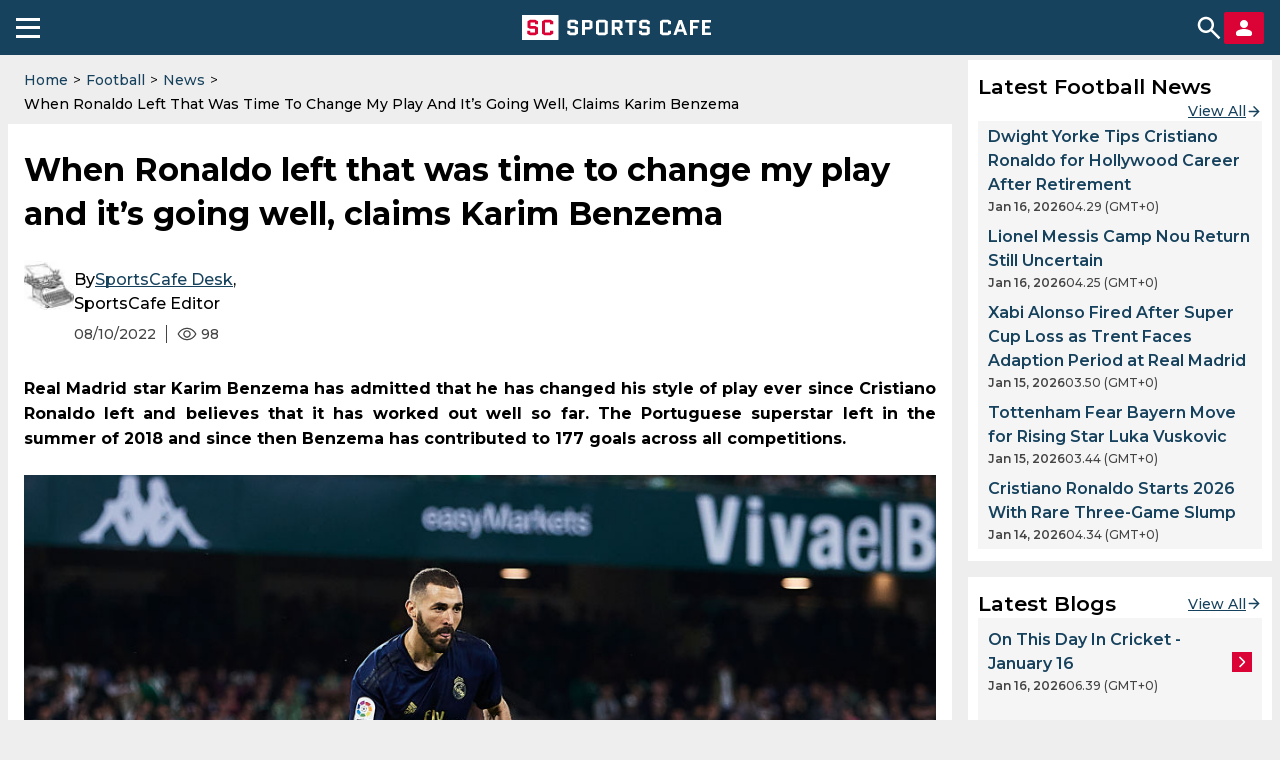

--- FILE ---
content_type: text/html; charset=utf-8
request_url: https://sportscafe.in/football/articles/2022/aug/10/when-ronaldo-left-that-was-time-to-change-my-play-and-its-going-well-claims-karim-benzema
body_size: 72789
content:
<!DOCTYPE html>
<html lang="en-IN">
<head>
  <meta charset="utf-8">
  <meta http-equiv="X-UA-Compatible" content="IE=edge">
  <meta name="viewport" content="width=device-width, initial-scale=1">
  <meta name="robots" content="max-image-preview:large">
  <meta name="theme-color" content="#17425D">
  <meta name="msvalidate.01" content="8C0A2D6D4ED81B7F9B55D8ED928E4D2C" />
  <link rel="icon" sizes="192x192" href="https://cdn-static.spcafe.in/logo/logo192x192v1.png">
  <link rel="apple-touch-icon" href="https://cdn-static.spcafe.in/logo/logo192x192v1.png" />
  <link rel="preconnect" href="https://fonts.googleapis.com" />
  <link rel="preconnect" href="https://fonts.gstatic.com" />
  <link rel="preload" href="/Montserrat.woff2" as="font" type="font/woff2" crossorigin>
  <link rel="preload" href="/Roboto.woff2" as="font" type="font/woff2" crossorigin>
  <script data-schema="Organization" type="application/ld+json">
    {
      "@context": "https://schema.org",
      "@type": "Organization",
      "name": "SC SPORTS CAFE",
      "legalName": "SC SPORTS CAFE",
      "alternateName": "Sportscafe India",
      "url": "https://sportscafe.in",
      "logo": {
        "@type": "ImageObject",
        "url": "https://sportscafe.in/img/es3/articles/sportscafe_india_logo.scorimg.png"
      },
      "description": "Sports Cafe is India's premier source for real-time Cricket news, expert analysis, live scores, and comprehensive coverage of Indian and global sports",
      "slogan": "Sports News Today : Live Score, Latest Updates for Cricket, Football, Kabbadi",
      "email": "admin@sportscafe.in",
      "foundingDate": "2015-10-09",
      "brand": {
        "@type": "Brand",
        "name": "SC SPORTS CAFE"
      },
      "areaServed": [
        {
          "@type": "Place",
          "name": "India"
        },
        {
          "@type": "Place",
          "name": "Pakistan"
        },
        {
          "@type": "Place",
          "name": "Sri Lanka"
        },
        {
          "@type": "Place",
          "name": "Bangladesh"
        }
      ],
      "sameAs": [
        "https://www.youtube.com/@SportsCafe_ind",
        "https://www.facebook.com/SportsCafeIND",
        "https://www.instagram.com/sportscafe.in/",
        "https://twitter.com/IndiaSportscafe",
        "https://in.pinterest.com/sportscafe_india/",
        "https://t.me/sportscafenews",
        "https://www.linkedin.com/company/sportscafe-in/",
        "https://www.trustpilot.com/review/sportscafe.in",
        "https://news.google.com/publications/CAAqKAgKIiJDQklTRXdnTWFnOEtEWE53YjNKMGMyTmhabVV1YVc0b0FBUAE?ceid=US:en&oc=3",
        "https://www.youtube.com/@FootballSportsCafe",
        "https://www.facebook.com/profile.php?id=61566631242256",
        "https://www.instagram.com/football.sportscafe.in/"
      ],
      "employee": [
        {
          "@type": "Person",
          "name": "Faizan Qadiri",
          "jobTitle": "Head of the Sports Writers Team"
        },
        {
          "@type": "Person",
          "name": "Gantavaya Adukia",
          "jobTitle": "Senior Editor, Cricket"
        },
        {
          "@type": "Person",
          "name": "Arijit Kundu",
          "jobTitle": "Editor, Cricket"
        },
        {
          "@type": "Person",
          "name": "Anupam Pandey",
          "jobTitle": "Accomplished Sports Journalist, Media Expert (13 years of experience)"
        },
        {
          "@type": "Person",
          "name": "Amit Sinha",
          "jobTitle": "Media Professional with 8-Year-Long Career with Sports"
        }
      ]
    }
  </script>
  <script>
function mobileAndTabletcheck() {
    var check = false;
    (function(a){if(/(android|bb\d+|meego).+mobile|avantgo|bada\/|blackberry|blazer|compal|elaine|fennec|hiptop|iemobile|ip(hone|od)|iris|kindle|lge |maemo|midp|mmp|mobile.+firefox|netfront|opera m(ob|in)i|palm( os)?|phone|p(ixi|re)\/|plucker|pocket|psp|series(4|6)0|symbian|treo|up\.(browser|link)|vodafone|wap|windows ce|xda|xiino|android|ipad|playbook|silk/i.test(a)||/1207|6310|6590|3gso|4thp|50[1-6]i|770s|802s|a wa|abac|ac(er|oo|s\-)|ai(ko|rn)|al(av|ca|co)|amoi|an(ex|ny|yw)|aptu|ar(ch|go)|as(te|us)|attw|au(di|\-m|r |s )|avan|be(ck|ll|nq)|bi(lb|rd)|bl(ac|az)|br(e|v)w|bumb|bw\-(n|u)|c55\/|capi|ccwa|cdm\-|cell|chtm|cldc|cmd\-|co(mp|nd)|craw|da(it|ll|ng)|dbte|dc\-s|devi|dica|dmob|do(c|p)o|ds(12|\-d)|el(49|ai)|em(l2|ul)|er(ic|k0)|esl8|ez([4-7]0|os|wa|ze)|fetc|fly(\-|_)|g1 u|g560|gene|gf\-5|g\-mo|go(\.w|od)|gr(ad|un)|haie|hcit|hd\-(m|p|t)|hei\-|hi(pt|ta)|hp( i|ip)|hs\-c|ht(c(\-| |_|a|g|p|s|t)|tp)|hu(aw|tc)|i\-(20|go|ma)|i230|iac( |\-|\/)|ibro|idea|ig01|ikom|im1k|inno|ipaq|iris|ja(t|v)a|jbro|jemu|jigs|kddi|keji|kgt( |\/)|klon|kpt |kwc\-|kyo(c|k)|le(no|xi)|lg( g|\/(k|l|u)|50|54|\-[a-w])|libw|lynx|m1\-w|m3ga|m50\/|ma(te|ui|xo)|mc(01|21|ca)|m\-cr|me(rc|ri)|mi(o8|oa|ts)|mmef|mo(01|02|bi|de|do|t(\-| |o|v)|zz)|mt(50|p1|v )|mwbp|mywa|n10[0-2]|n20[2-3]|n30(0|2)|n50(0|2|5)|n7(0(0|1)|10)|ne((c|m)\-|on|tf|wf|wg|wt)|nok(6|i)|nzph|o2im|op(ti|wv)|oran|owg1|p800|pan(a|d|t)|pdxg|pg(13|\-([1-8]|c))|phil|pire|pl(ay|uc)|pn\-2|po(ck|rt|se)|prox|psio|pt\-g|qa\-a|qc(07|12|21|32|60|\-[2-7]|i\-)|qtek|r380|r600|raks|rim9|ro(ve|zo)|s55\/|sa(ge|ma|mm|ms|ny|va)|sc(01|h\-|oo|p\-)|sdk\/|se(c(\-|0|1)|47|mc|nd|ri)|sgh\-|shar|sie(\-|m)|sk\-0|sl(45|id)|sm(al|ar|b3|it|t5)|so(ft|ny)|sp(01|h\-|v\-|v )|sy(01|mb)|t2(18|50)|t6(00|10|18)|ta(gt|lk)|tcl\-|tdg\-|tel(i|m)|tim\-|t\-mo|to(pl|sh)|ts(70|m\-|m3|m5)|tx\-9|up(\.b|g1|si)|utst|v400|v750|veri|vi(rg|te)|vk(40|5[0-3]|\-v)|vm40|voda|vulc|vx(52|53|60|61|70|80|81|83|85|98)|w3c(\-| )|webc|whit|wi(g |nc|nw)|wmlb|wonu|x700|yas\-|your|zeto|zte\-/i.test(a.substr(0,4))) check = true;})(navigator.userAgent||navigator.vendor||window.opera);
    return check;
}
</script>
  <script type="text/javascript">
    window.uuid = '2ffb8ae1-7080-42a4-b5d7-b231d60fa3d4';
    window.windowConfig = {"env":"production","version":"0.6.5"};
    window.popupEnabled = false;
    window.popup = null;
    window.pageTags = {"a_tournament_id":"la_liga,champions_league","a_player_id":"karim_benzema,carlo_ancelotti,cristiano_ronaldo","a_team_id":"real_madrid","pageType":"article","sport":"football","is_mobile":"yes","hostname":"sportscafe.in","lang":"en","width":600,"height":900,"https":"no","is_server":"yes"};
    window.pageTags.is_mobile = mobileAndTabletcheck() ? 'yes' : 'no';
    window.pageTags.width = Math.max(document.documentElement.clientWidth, window.innerWidth || 0);
    window.pageTags.height = Math.max(document.documentElement.clientHeight, window.innerHeight || 0);
    window.pageTags.is_server = 'no';
    dataLayer = [window.pageTags];
    window.billetStatus = true;
    window.billet = null;
    window.banners = {};
    window.menu = null;
    window.menuCategories = {};
    window.navItems = [{"id":729,"parentId":492,"label":"Pro Kabaddi League","url":"https://sportscafe.in/blogs/pro-kabaddileague","image":"","displayOrder":729,"children":[]},{"id":656,"parentId":385,"label":"Points Table","url":"https://sportscafe.in/cricket/points-table","image":"","displayOrder":4,"children":[]},{"id":492,"parentId":null,"label":"SC Blog","url":"https://sportscafe.in/blogs","image":"","displayOrder":6,"children":[{"id":715,"parentId":492,"label":"Quizzes","url":"https://sportscafe.in/blogs/quizzes","image":"","displayOrder":715,"children":[]},{"id":716,"parentId":492,"label":"On This Day","url":"https://sportscafe.in/blogs/on-thisday","image":"","displayOrder":716,"children":[]},{"id":717,"parentId":492,"label":"Best in Cricket","url":"https://sportscafe.in/blogs/best-incricket","image":"","displayOrder":717,"children":[]},{"id":729,"parentId":492,"label":"Pro Kabaddi League","url":"https://sportscafe.in/blogs/pro-kabaddileague","image":"","displayOrder":729,"children":[]}]},{"id":413,"parentId":412,"label":"News","url":"/football/news","image":"","displayOrder":2,"children":[]},{"id":406,"parentId":385,"label":"Live Score","url":"https://sportscafe.in/cricket/live","image":"","displayOrder":2,"children":[{"id":658,"parentId":406,"label":"T20","url":"https://sportscafe.in/cricket/live/t20","image":"","displayOrder":1,"children":[]},{"id":664,"parentId":406,"label":"T20i","url":"https://sportscafe.in/cricket/live/t20i","image":"","displayOrder":2,"children":[]},{"id":659,"parentId":406,"label":"T10","url":"https://sportscafe.in/cricket/live/t10","image":"","displayOrder":3,"children":[]},{"id":660,"parentId":406,"label":"One-Day","url":"https://sportscafe.in/cricket/live/odi","image":"","displayOrder":4,"children":[]},{"id":661,"parentId":406,"label":"Live A","url":"https://sportscafe.in/cricket/live/list-a","image":"","displayOrder":5,"children":[]},{"id":663,"parentId":406,"label":"Test Matches","url":"https://sportscafe.in/cricket/live/test","image":"","displayOrder":6,"children":[]},{"id":662,"parentId":406,"label":"First Class","url":"https://sportscafe.in/cricket/live/first-class","image":"","displayOrder":662,"children":[]}]},{"id":662,"parentId":406,"label":"First Class","url":"https://sportscafe.in/cricket/live/first-class","image":"","displayOrder":662,"children":[]},{"id":435,"parentId":434,"label":"News","url":"https://sportscafe.in/badminton/news","image":"","displayOrder":1,"children":[]},{"id":439,"parentId":420,"label":"SC Originals","url":"/sports/tournament/sc_originals","image":"","displayOrder":8,"children":[]},{"id":658,"parentId":406,"label":"T20","url":"https://sportscafe.in/cricket/live/t20","image":"","displayOrder":1,"children":[]},{"id":443,"parentId":420,"label":"Archery","url":"https://sportscafe.in/archery","image":"","displayOrder":12,"children":[]},{"id":713,"parentId":386,"label":"Indian Cricket Team","url":"https://sportscafe.in/cricket/team/india_cricket_team","image":"","displayOrder":713,"children":[]},{"id":717,"parentId":492,"label":"Best in Cricket","url":"https://sportscafe.in/blogs/best-incricket","image":"","displayOrder":717,"children":[]},{"id":724,"parentId":723,"label":"Pro Kabaddi League","url":"https://sportscafe.in/kabaddi/live/pro-kabaddi-league","image":"","displayOrder":724,"children":[]},{"id":725,"parentId":722,"label":"News","url":"https://sportscafe.in/kabaddi/news","image":"","displayOrder":725,"children":[]},{"id":657,"parentId":385,"label":"Stadiums","url":"https://sportscafe.in/cricket/stadiums","image":"","displayOrder":7,"children":[]},{"id":659,"parentId":406,"label":"T10","url":"https://sportscafe.in/cricket/live/t10","image":"","displayOrder":3,"children":[]},{"id":663,"parentId":406,"label":"Test Matches","url":"https://sportscafe.in/cricket/live/test","image":"","displayOrder":6,"children":[]},{"id":714,"parentId":386,"label":"Major League Cricket","url":"https://sportscafe.in/cricket/tournament/major_league_cricket","image":"","displayOrder":714,"children":[]},{"id":491,"parentId":null,"label":"SC Video","url":"https://sportscafe.in/videos","image":"","displayOrder":7,"children":[]},{"id":385,"parentId":null,"label":"Cricket","url":"https://sportscafe.in/cricket","image":"","displayOrder":1,"children":[{"id":406,"parentId":385,"label":"Live Score","url":"https://sportscafe.in/cricket/live","image":"","displayOrder":2,"children":[{"id":658,"parentId":406,"label":"T20","url":"https://sportscafe.in/cricket/live/t20","image":"","displayOrder":1,"children":[]},{"id":664,"parentId":406,"label":"T20i","url":"https://sportscafe.in/cricket/live/t20i","image":"","displayOrder":2,"children":[]},{"id":659,"parentId":406,"label":"T10","url":"https://sportscafe.in/cricket/live/t10","image":"","displayOrder":3,"children":[]},{"id":660,"parentId":406,"label":"One-Day","url":"https://sportscafe.in/cricket/live/odi","image":"","displayOrder":4,"children":[]},{"id":661,"parentId":406,"label":"Live A","url":"https://sportscafe.in/cricket/live/list-a","image":"","displayOrder":5,"children":[]},{"id":663,"parentId":406,"label":"Test Matches","url":"https://sportscafe.in/cricket/live/test","image":"","displayOrder":6,"children":[]},{"id":662,"parentId":406,"label":"First Class","url":"https://sportscafe.in/cricket/live/first-class","image":"","displayOrder":662,"children":[]}]},{"id":386,"parentId":385,"label":"News","url":"https://sportscafe.in/cricket/news","image":"","displayOrder":3,"children":[{"id":713,"parentId":386,"label":"Indian Cricket Team","url":"https://sportscafe.in/cricket/team/india_cricket_team","image":"","displayOrder":713,"children":[]},{"id":714,"parentId":386,"label":"Major League Cricket","url":"https://sportscafe.in/cricket/tournament/major_league_cricket","image":"","displayOrder":714,"children":[]}]},{"id":656,"parentId":385,"label":"Points Table","url":"https://sportscafe.in/cricket/points-table","image":"","displayOrder":4,"children":[]},{"id":388,"parentId":385,"label":"Players","url":"https://sportscafe.in/cricket/players","image":"","displayOrder":5,"children":[]},{"id":387,"parentId":385,"label":"Teams","url":"https://sportscafe.in/cricket/teams","image":"","displayOrder":6,"children":[]},{"id":657,"parentId":385,"label":"Stadiums","url":"https://sportscafe.in/cricket/stadiums","image":"","displayOrder":7,"children":[]}]},{"id":419,"parentId":412,"label":"Live Score","url":"https://sportscafe.in/football/live","image":"","displayOrder":1,"children":[]},{"id":412,"parentId":null,"label":"Football","url":"https://sportscafe.in/football","image":"","displayOrder":2,"children":[{"id":419,"parentId":412,"label":"Live Score","url":"https://sportscafe.in/football/live","image":"","displayOrder":1,"children":[]},{"id":413,"parentId":412,"label":"News","url":"/football/news","image":"","displayOrder":2,"children":[]}]},{"id":444,"parentId":420,"label":"Squash","url":"https://sportscafe.in/squash","image":"","displayOrder":12,"children":[]},{"id":440,"parentId":420,"label":"Hockey","url":"https://sportscafe.in/hockey","image":"","displayOrder":6,"children":[]},{"id":387,"parentId":385,"label":"Teams","url":"https://sportscafe.in/cricket/teams","image":"","displayOrder":6,"children":[]},{"id":386,"parentId":385,"label":"News","url":"https://sportscafe.in/cricket/news","image":"","displayOrder":3,"children":[{"id":713,"parentId":386,"label":"Indian Cricket Team","url":"https://sportscafe.in/cricket/team/india_cricket_team","image":"","displayOrder":713,"children":[]},{"id":714,"parentId":386,"label":"Major League Cricket","url":"https://sportscafe.in/cricket/tournament/major_league_cricket","image":"","displayOrder":714,"children":[]}]},{"id":449,"parentId":420,"label":"Golf","url":"","image":"","displayOrder":15,"children":[]},{"id":441,"parentId":420,"label":"Wrestling","url":"https://sportscafe.in/wrestling","image":"","displayOrder":9,"children":[]},{"id":429,"parentId":420,"label":"Chess","url":"https://sportscafe.in/chess","image":"","displayOrder":5,"children":[{"id":430,"parentId":429,"label":"News","url":"https://sportscafe.in/chess/news","image":"","displayOrder":1,"children":[]}]},{"id":425,"parentId":420,"label":"Basketball","url":"https://sportscafe.in/basketball","image":"","displayOrder":2,"children":[]},{"id":437,"parentId":420,"label":"Boxing","url":"https://sportscafe.in/boxing","image":"","displayOrder":4,"children":[]},{"id":660,"parentId":406,"label":"One-Day","url":"https://sportscafe.in/cricket/live/odi","image":"","displayOrder":4,"children":[]},{"id":664,"parentId":406,"label":"T20i","url":"https://sportscafe.in/cricket/live/t20i","image":"","displayOrder":2,"children":[]},{"id":445,"parentId":420,"label":"Athletics","url":"https://sportscafe.in/athletics","image":"","displayOrder":14,"children":[]},{"id":715,"parentId":492,"label":"Quizzes","url":"https://sportscafe.in/blogs/quizzes","image":"","displayOrder":715,"children":[]},{"id":722,"parentId":null,"label":"Kabaddi","url":"https://sportscafe.in/kabaddi","image":"","displayOrder":3,"children":[{"id":723,"parentId":722,"label":"Live Score","url":"https://sportscafe.in/kabaddi/live","image":"","displayOrder":723,"children":[{"id":724,"parentId":723,"label":"Pro Kabaddi League","url":"https://sportscafe.in/kabaddi/live/pro-kabaddi-league","image":"","displayOrder":724,"children":[]}]},{"id":725,"parentId":722,"label":"News","url":"https://sportscafe.in/kabaddi/news","image":"","displayOrder":725,"children":[]}]},{"id":420,"parentId":null,"label":"Sports","url":"https://sportscafe.in/#","image":"","displayOrder":4,"children":[{"id":425,"parentId":420,"label":"Basketball","url":"https://sportscafe.in/basketball","image":"","displayOrder":2,"children":[]},{"id":426,"parentId":420,"label":"Tennis","url":"https://sportscafe.in/tennis","image":"","displayOrder":3,"children":[]},{"id":434,"parentId":420,"label":"Badminton","url":"https://sportscafe.in/badminton","image":"","displayOrder":3,"children":[{"id":435,"parentId":434,"label":"News","url":"https://sportscafe.in/badminton/news","image":"","displayOrder":1,"children":[]}]},{"id":437,"parentId":420,"label":"Boxing","url":"https://sportscafe.in/boxing","image":"","displayOrder":4,"children":[]},{"id":429,"parentId":420,"label":"Chess","url":"https://sportscafe.in/chess","image":"","displayOrder":5,"children":[{"id":430,"parentId":429,"label":"News","url":"https://sportscafe.in/chess/news","image":"","displayOrder":1,"children":[]}]},{"id":440,"parentId":420,"label":"Hockey","url":"https://sportscafe.in/hockey","image":"","displayOrder":6,"children":[]},{"id":438,"parentId":420,"label":"CUE Sports","url":"https://sportscafe.in/cuesports","image":"","displayOrder":7,"children":[]},{"id":439,"parentId":420,"label":"SC Originals","url":"/sports/tournament/sc_originals","image":"","displayOrder":8,"children":[]},{"id":441,"parentId":420,"label":"Wrestling","url":"https://sportscafe.in/wrestling","image":"","displayOrder":9,"children":[]},{"id":442,"parentId":420,"label":"Shooting","url":"https://sportscafe.in/shooting","image":"","displayOrder":11,"children":[]},{"id":443,"parentId":420,"label":"Archery","url":"https://sportscafe.in/archery","image":"","displayOrder":12,"children":[]},{"id":444,"parentId":420,"label":"Squash","url":"https://sportscafe.in/squash","image":"","displayOrder":12,"children":[]},{"id":445,"parentId":420,"label":"Athletics","url":"https://sportscafe.in/athletics","image":"","displayOrder":14,"children":[]},{"id":449,"parentId":420,"label":"Golf","url":"","image":"","displayOrder":15,"children":[]},{"id":446,"parentId":420,"label":"Horse Racing","url":"","image":"","displayOrder":15,"children":[]}]},{"id":388,"parentId":385,"label":"Players","url":"https://sportscafe.in/cricket/players","image":"","displayOrder":5,"children":[]},{"id":426,"parentId":420,"label":"Tennis","url":"https://sportscafe.in/tennis","image":"","displayOrder":3,"children":[]},{"id":661,"parentId":406,"label":"Live A","url":"https://sportscafe.in/cricket/live/list-a","image":"","displayOrder":5,"children":[]},{"id":716,"parentId":492,"label":"On This Day","url":"https://sportscafe.in/blogs/on-thisday","image":"","displayOrder":716,"children":[]},{"id":723,"parentId":722,"label":"Live Score","url":"https://sportscafe.in/kabaddi/live","image":"","displayOrder":723,"children":[{"id":724,"parentId":723,"label":"Pro Kabaddi League","url":"https://sportscafe.in/kabaddi/live/pro-kabaddi-league","image":"","displayOrder":724,"children":[]}]},{"id":434,"parentId":420,"label":"Badminton","url":"https://sportscafe.in/badminton","image":"","displayOrder":3,"children":[{"id":435,"parentId":434,"label":"News","url":"https://sportscafe.in/badminton/news","image":"","displayOrder":1,"children":[]}]},{"id":438,"parentId":420,"label":"CUE Sports","url":"https://sportscafe.in/cuesports","image":"","displayOrder":7,"children":[]},{"id":430,"parentId":429,"label":"News","url":"https://sportscafe.in/chess/news","image":"","displayOrder":1,"children":[]},{"id":442,"parentId":420,"label":"Shooting","url":"https://sportscafe.in/shooting","image":"","displayOrder":11,"children":[]},{"id":446,"parentId":420,"label":"Horse Racing","url":"","image":"","displayOrder":15,"children":[]}];
  </script>
  <script src="https://images.dmca.com/Badges/DMCABadgeHelper.min.js"></script>
  
  <script type="application/ld+json">{"@context":"https://schema.org","@graph":[{"@type":"SiteNavigationElement","name":"Cricket","url":"https://sportscafe.in/cricket","hasPart":[{"@type":"SiteNavigationElement","name":"Live Score","url":"https://sportscafe.in/cricket/live","hasPart":[{"@type":"SiteNavigationElement","name":"T20","url":"https://sportscafe.in/cricket/live/t20"},{"@type":"SiteNavigationElement","name":"T20i","url":"https://sportscafe.in/cricket/live/t20i"},{"@type":"SiteNavigationElement","name":"T10","url":"https://sportscafe.in/cricket/live/t10"},{"@type":"SiteNavigationElement","name":"One-Day","url":"https://sportscafe.in/cricket/live/odi"},{"@type":"SiteNavigationElement","name":"Live A","url":"https://sportscafe.in/cricket/live/list-a"},{"@type":"SiteNavigationElement","name":"Test Matches","url":"https://sportscafe.in/cricket/live/test"},{"@type":"SiteNavigationElement","name":"First Class","url":"https://sportscafe.in/cricket/live/first-class"}]},{"@type":"SiteNavigationElement","name":"News","url":"https://sportscafe.in/cricket/news","hasPart":[{"@type":"SiteNavigationElement","name":"Indian Cricket Team","url":"https://sportscafe.in/cricket/team/india_cricket_team"},{"@type":"SiteNavigationElement","name":"Major League Cricket","url":"https://sportscafe.in/cricket/tournament/major_league_cricket"}]},{"@type":"SiteNavigationElement","name":"Points Table","url":"https://sportscafe.in/cricket/points-table"},{"@type":"SiteNavigationElement","name":"Players","url":"https://sportscafe.in/cricket/players"},{"@type":"SiteNavigationElement","name":"Teams","url":"https://sportscafe.in/cricket/teams"},{"@type":"SiteNavigationElement","name":"Stadiums","url":"https://sportscafe.in/cricket/stadiums"}]},{"@type":"SiteNavigationElement","name":"Football","url":"https://sportscafe.in/football","hasPart":[{"@type":"SiteNavigationElement","name":"Live Score","url":"https://sportscafe.in/football/live"},{"@type":"SiteNavigationElement","name":"News","url":"/football/news"}]},{"@type":"SiteNavigationElement","name":"Kabaddi","url":"https://sportscafe.in/kabaddi","hasPart":[{"@type":"SiteNavigationElement","name":"Live Score","url":"https://sportscafe.in/kabaddi/live","hasPart":[{"@type":"SiteNavigationElement","name":"Pro Kabaddi League","url":"https://sportscafe.in/kabaddi/live/pro-kabaddi-league"}]},{"@type":"SiteNavigationElement","name":"News","url":"https://sportscafe.in/kabaddi/news"}]},{"@type":"SiteNavigationElement","name":"Sports","url":"https://sportscafe.in/#","hasPart":[{"@type":"SiteNavigationElement","name":"Basketball","url":"https://sportscafe.in/basketball"},{"@type":"SiteNavigationElement","name":"Tennis","url":"https://sportscafe.in/tennis"},{"@type":"SiteNavigationElement","name":"Badminton","url":"https://sportscafe.in/badminton","hasPart":[{"@type":"SiteNavigationElement","name":"News","url":"https://sportscafe.in/badminton/news"}]},{"@type":"SiteNavigationElement","name":"Boxing","url":"https://sportscafe.in/boxing"},{"@type":"SiteNavigationElement","name":"Chess","url":"https://sportscafe.in/chess","hasPart":[{"@type":"SiteNavigationElement","name":"News","url":"https://sportscafe.in/chess/news"}]},{"@type":"SiteNavigationElement","name":"Hockey","url":"https://sportscafe.in/hockey"},{"@type":"SiteNavigationElement","name":"CUE Sports","url":"https://sportscafe.in/cuesports"},{"@type":"SiteNavigationElement","name":"SC Originals","url":"/sports/tournament/sc_originals"},{"@type":"SiteNavigationElement","name":"Wrestling","url":"https://sportscafe.in/wrestling"},{"@type":"SiteNavigationElement","name":"Shooting","url":"https://sportscafe.in/shooting"},{"@type":"SiteNavigationElement","name":"Archery","url":"https://sportscafe.in/archery"},{"@type":"SiteNavigationElement","name":"Squash","url":"https://sportscafe.in/squash"},{"@type":"SiteNavigationElement","name":"Athletics","url":"https://sportscafe.in/athletics"},{"@type":"SiteNavigationElement","name":"Golf","url":""},{"@type":"SiteNavigationElement","name":"Horse Racing","url":""}]},{"@type":"SiteNavigationElement","name":"SC Blog","url":"https://sportscafe.in/blogs","hasPart":[{"@type":"SiteNavigationElement","name":"Quizzes","url":"https://sportscafe.in/blogs/quizzes"},{"@type":"SiteNavigationElement","name":"On This Day","url":"https://sportscafe.in/blogs/on-thisday"},{"@type":"SiteNavigationElement","name":"Best in Cricket","url":"https://sportscafe.in/blogs/best-incricket"},{"@type":"SiteNavigationElement","name":"Pro Kabaddi League","url":"https://sportscafe.in/blogs/pro-kabaddileague"}]},{"@type":"SiteNavigationElement","name":"SC Video","url":"https://sportscafe.in/videos"}]}</script>
  <script charset="UTF-8" type="text/javascript">
    setTimeout(() => {
      const script = document.createElement('script');
      script.src = "//widget.trustpilot.com/bootstrap/v5/tp.widget.bootstrap.min.js";
      document.getElementsByTagName('head')[0].appendChild(script);
    }, 10000);
  </script>

  <title>When Ronaldo left that was time to change my play and it’s going well, claims Karim Benzema</title>
<meta name="description" content="Real Madrid star Karim Benzema has admitted that he has changed his style of play ever since Cristiano Ronaldo left and believes that it has worked out well so far. The Portuguese superstar left in the summer of 2018 and since then Benzema has contributed to 177 goals across all competitions."/>
<meta name="keywords" content="default, football, la_liga, champions_league, real_madrid, karim_benzema, carlo_ancelotti, cristiano_ronaldo, la liga, champions league, real madrid, karim benzema, carlo ancelotti, cristiano ronaldo"/>
<meta name="news_keywords" content="la liga, champions league, real madrid, karim benzema, carlo ancelotti, cristiano ronaldo"/>
<meta property="fb:pages" content="950986138257806"/>
<meta property="fb:app_id" content="316475308476317"/>
<meta property="og:site_name" content="SportsCafe.in"/>
<meta property="og:type" content="article"/>
<meta property="og:title" content="When Ronaldo left that was time to change my play and it’s going well, claims Karim Benzema"/>
<meta property="og:image" content="https://sportscafe.in/img/es3-cfill-w800-h418/articles/football/Karim_Benzema_Real_Betis_Balompie_Real_Madrid_CF_La_Liga20_Getty.jpg"/>
<meta property="og:description" content="Real Madrid star Karim Benzema has admitted that he has changed his style of play ever since Cristiano Ronaldo left and believes that it has worked out well so far. The Portuguese superstar left in the summer of 2018 and since then Benzema has contributed to 177 goals across all competitions."/>
<meta property="og:url" content="https://sportscafe.in/football/articles/2022/aug/10/when-ronaldo-left-that-was-time-to-change-my-play-and-its-going-well-claims-karim-benzema"/>
<meta property="article:author" content="SportsCafe Desk"/>
<meta property="article:published_time" content="2022-08-10T13:02:41.713Z"/>
<meta property="article:modified_time" content="2022-08-10T13:03:58.078Z"/>
<meta name="twitter:card" content="summary_large_image"/>
<meta name="twitter:title" content="When Ronaldo left that was time to change my play and it’s going well, claims Karim Benzema"/>
<meta name="twitter:image" content="https://sportscafe.in/img/es3-cfill-w800-h418/articles/football/Karim_Benzema_Real_Betis_Balompie_Real_Madrid_CF_La_Liga20_Getty.jpg"/>
<meta name="twitter:description" content="Real Madrid star Karim Benzema has admitted that he has changed his style of play ever since Cristiano Ronaldo left and believes that it has worked out well so far. The Portuguese superstar left in the summer of 2018 and since then Benzema has contributed to 177 goals across all competitions."/>
<meta name="twitter:url" content="https://sportscafe.in/football/articles/2022/aug/10/when-ronaldo-left-that-was-time-to-change-my-play-and-its-going-well-claims-karim-benzema"/>
<meta name="twitter:site" content="@indiaSportscafe"/>
  <link rel="manifest" href="/manifest.json">
  <!-- Google Tag Manager -->
<script>
  document.addEventListener('DOMContentLoaded', () => {
    setTimeout(() => {
      (function(w,d,s,l,i){w[l]=w[l]||[];w[l].push({'gtm.start':
      new Date().getTime(),event:'gtm.js'});var f=d.getElementsByTagName(s)[0],
      j=d.createElement(s),dl=l!='dataLayer'?'&l='+l:'';j.async=true;j.src=
      'https://www.googletagmanager.com/gtm.js?id='+i+dl;f.parentNode.insertBefore(j,f);
      })(window,document,'script','dataLayer','GTM-W46RM2R');
    }, 15000);
  });
</script>
<!-- End Google Tag Manager -->
  
  
  
  <meta name="robots" content="noodp, noydir" />
  <link rel="canonical" href="https://sportscafe.in/football/articles/2022/aug/10/when-ronaldo-left-that-was-time-to-change-my-play-and-its-going-well-claims-karim-benzema" />
  <link rel="amphtml" href="https://sportscafe.in/amp/football/articles/2022/aug/10/when-ronaldo-left-that-was-time-to-change-my-play-and-its-going-well-claims-karim-benzema" />
  <script type="text/javascript">
    window.article = {"_id":"62f3ac02adc3590029ee0bf3","classifications":{"sections":{"misc":["international"],"skip":[],"articleType":"news","featureType":"default","sport":"football"},"categories":{"tournaments":["la_liga","champions_league"],"teams":["real_madrid"],"players":["karim_benzema","carlo_ancelotti","cristiano_ronaldo"]},"tags":["la liga","champions league","real madrid","karim benzema","carlo ancelotti","cristiano ronaldo"]},"images":{"featured":{"offset":{"x":0,"y":0},"position":{"y":0},"path":"articles/football/Karim_Benzema_Real_Betis_Balompie_Real_Madrid_CF_La_Liga20_Getty.jpg","credits":"Getty","description":"Karim Benzema","pathString":"/articles/football/Karim_Benzema_Real_Betis_Balompie_Real_Madrid_CF_La_Liga20_Getty.jpg"}},"slug":["when-ronaldo-left-that-was-time-to-change-my-play-and-its-going-well-claims-karim-benzema"],"published":true,"publishDate":"2022-08-10T13:02:41.713Z","articlePublishedState":"approved","authorId":"scEditor","title":"When Ronaldo left that was time to change my play and it’s going well, claims Karim Benzema","headline":"When Ronaldo left that was time to change my play and it’s going well, claims Karim Benzema","socialTitle":"","socialImage":"","content":[{"content":"<p>Having lost Cristiano Ronaldo to Juventus in the summer of 2018, it had many Real Madrid fans wondering how their side would cope especially since the club didn’t sign a replacement. But their fears were quickly allayed by the fact that Karim Benzema effortlessly picked up the slack. The Frenchman has thrived in the four seasons since, contributing to 177 goals across all competitions.</p>","type":"text","subType":"lineItems","size":388},{"content":"<div style=\"display: flex; flex-wrap: wrap; gap: 10px; align-items: center; justify-content: center; border: 1px solid #22638A; margin: 1rem 0;\">\n<p style=\"background-color: #22638a; color: #fff; padding: 15px; font-size: 1.5rem; min-height: 100%; align-self: stretch; display: flex; justify-content: center; align-items: center; flex: 1 1 150px;\">Parimatch</p>\n<p style=\"font-size: 1.2rem; padding: 0 10px; flex: 1 1 450px;\">Explore Parimatch review and find out what the best India cricket betting bookmaker is capable of!</p>\n<a href=\"https://sportscafe.in/odds/betting-sites-reviews/parimatch-review\" style=\"background-color: #22638a; color: #fff; display: inline-block; padding: 15px; margin: 15px; white-space: nowrap; text-decoration: none; flex: 1 1 100px; text-align: center;\">Find Out</a></div>","type":"text","subType":"lineItems","size":118},{"content":"<p>That includes his phenomenal total of 34 goals and 15 assists across all competitions last season as Real Madrid lifted a double of the Champions League and La Liga title. It saw the Frenchman admit that he had to change his game when Ronaldo was at the club and did it again after he left, in order to help make up the difference. The forward also added that he always knew he could do more.</p>","type":"text","subType":"lineItems","size":392},{"content":"<p>“It’s true that I’ve scored more goals since he (Cristiano Ronaldo) left, but when he was here I was assisting and he helped me a lot on and off the pitch. But, I knew I could do more. When he left, it was time to change my play and ambition and so far it’s going well,” Benzema said, reported Goal.</p>","type":"text","subType":"lineItems","size":299},{"content":"<p>The forward’s form and the number of goals he contributed to last season has many believing that Benzema is amongst the best players in the world and so far there has been little to disprove that. But the Frenchman refuted those claims and instead admitted that he tries to give his “maximum for the best club in the world” and added that he has to “play to a high level every year” to do so. </p>","type":"text","subType":"lineItems","size":393},{"content":"<p>“I’m not going to say if I’m the best or not. But, each year I try to give my maximum for the best club in the world. I have to play to a high level every year, but it’s true that last year’s level was very good. I just try to help my team in the matches.</p>","type":"text","subType":"lineItems","size":255},{"content":"<p>“I’m not thinking about Marcelo’s record, but I’m going to try to win as many trophies as possible. I’ve always said that the collective trophies are more important than the individual ones,” he added.</p>","type":"text","subType":"lineItems","size":201}],"contentSummary":"Real Madrid star Karim Benzema has admitted that he has changed his style of play ever since Cristiano Ronaldo left and believes that it has worked out well so far. The Portuguese superstar left in the summer of 2018 and since then Benzema has contributed to 177 goals across all competitions.","matchId":"","lang":"en","score":{"adjustment":0,"auto":0,"mistakes":0,"total":0},"creationDate":"2022-08-10T13:00:50.510Z","modificationDate":"2022-08-10T13:03:58.078Z","__v":0,"author":{"_id":"563c71f9e3e9831c67e932ba","authorId":"scEditor","authorSocial":{"facebook":"https://www.facebook.com/SportsCafeIND?ref=hl","twitter":"https://twitter.com/IndiaSportscafe","instagram":"","linkedIn":""},"authorAbout":"The SportsCafe website editorial team is a team of experts who keep up to date with all sports information, cricket and football match tips with a lot of experience.","authorNickName":"","authorImageLink":"/articles/rsz_se.scorimg.webp","authorName":"SportsCafe Desk","authorRole":"Editor","authorPageLink":null},"views":98,"searchable":true,"link":"/football/articles/2022/aug/10/when-ronaldo-left-that-was-time-to-change-my-play-and-its-going-well-claims-karim-benzema","canonical_link":"/football/articles/2022/aug/10/when-ronaldo-left-that-was-time-to-change-my-play-and-its-going-well-claims-karim-benzema","yyyy":"2022","mmm":"aug","dd":"10","publishDateFormatted":"08/10/2022","publishDateJSON":"2022-08-10T13:02:41.713Z","creationDateFormatted":"10/08/22 18:30","creationDateJSON":"2022-08-10T13:00:50.510Z","modificationDateFormatted":"3 years ago","modificationDateJSON":"2022-08-10T13:03:58.078Z","metaKeys":["default","football","la_liga","champions_league","real_madrid","karim_benzema","carlo_ancelotti","cristiano_ronaldo","la liga","champions league","real madrid","karim benzema","carlo ancelotti","cristiano ronaldo"],"metaObject":{"type":"article","title":"When Ronaldo left that was time to change my play and it’s going well, claims Karim Benzema","contentSummary":"Real Madrid star Karim Benzema has admitted that he has changed his style of play ever since Cristiano Ronaldo left and believes that it has worked out well so far. The Portuguese superstar left in the summer of 2018 and since then Benzema has contributed to 177 goals across all competitions.","featuredImage":"/articles/football/Karim_Benzema_Real_Betis_Balompie_Real_Madrid_CF_La_Liga20_Getty.jpg","link":"/football/articles/2022/aug/10/when-ronaldo-left-that-was-time-to-change-my-play-and-its-going-well-claims-karim-benzema","lastModified":"2022-08-10T13:03:58.078Z","metaKeys":["default","football","la_liga","champions_league","real_madrid","karim_benzema","carlo_ancelotti","cristiano_ronaldo","la liga","champions league","real madrid","karim benzema","carlo ancelotti","cristiano ronaldo"],"news_keywords":["la liga","champions league","real madrid","karim benzema","carlo ancelotti","cristiano ronaldo"],"publishDateJSON":"2022-08-10T13:02:41.713Z","modificationDateJSON":"2022-08-10T13:03:58.078Z","author":"SportsCafe Desk"},"internationalString":"international","featureString":"news","shareDep":{"link":"/football/articles/2022/aug/10/when-ronaldo-left-that-was-time-to-change-my-play-and-its-going-well-claims-karim-benzema","title":"When Ronaldo left that was time to change my play and it’s going well, claims Karim Benzema","tags":["la liga","champions league","real madrid","karim benzema","carlo ancelotti","cristiano ronaldo"],"path":"articles/football/Karim_Benzema_Real_Betis_Balompie_Real_Madrid_CF_La_Liga20_Getty.jpg"},"renderBlocks":[{"content":"<p>Having lost Cristiano Ronaldo to Juventus in the summer of 2018, it had many Real Madrid fans wondering how their side would cope especially since the club didn’t sign a replacement. But their fears were quickly allayed by the fact that Karim Benzema effortlessly picked up the slack. The Frenchman has thrived in the four seasons since, contributing to 177 goals across all competitions.</p><div style=\"display: flex; flex-wrap: wrap; gap: 10px; align-items: center; justify-content: center; border: 1px solid #22638A; margin: 1rem 0;\">\n<p style=\"background-color: #22638a; color: #fff; padding: 15px; font-size: 1.5rem; min-height: 100%; align-self: stretch; display: flex; justify-content: center; align-items: center; flex: 1 1 150px;\">Parimatch</p>\n<p style=\"font-size: 1.2rem; padding: 0 10px; flex: 1 1 450px;\">Explore Parimatch review and find out what the best India cricket betting bookmaker is capable of!</p>\n<a href=\"https://sportscafe.in/odds/betting-sites-reviews/parimatch-review\" style=\"background-color: #22638a; color: #fff; display: inline-block; padding: 15px; margin: 15px; white-space: nowrap; text-decoration: none; flex: 1 1 100px; text-align: center;\">Find Out</a></div><p>That includes his phenomenal total of 34 goals and 15 assists across all competitions last season as Real Madrid lifted a double of the Champions League and La Liga title. It saw the Frenchman admit that he had to change his game when Ronaldo was at the club and did it again after he left, in order to help make up the difference. The forward also added that he always knew he could do more.</p>"},{"ad":true},{"content":"<p>“It’s true that I’ve scored more goals since he (Cristiano Ronaldo) left, but when he was here I was assisting and he helped me a lot on and off the pitch. But, I knew I could do more. When he left, it was time to change my play and ambition and so far it’s going well,” Benzema said, reported Goal.</p><p>The forward’s form and the number of goals he contributed to last season has many believing that Benzema is amongst the best players in the world and so far there has been little to disprove that. But the Frenchman refuted those claims and instead admitted that he tries to give his “maximum for the best club in the world” and added that he has to “play to a high level every year” to do so. </p>"},{"ad":true},{"content":"<p>“I’m not going to say if I’m the best or not. But, each year I try to give my maximum for the best club in the world. I have to play to a high level every year, but it’s true that last year’s level was very good. I just try to help my team in the matches.</p><p>“I’m not thinking about Marcelo’s record, but I’m going to try to win as many trophies as possible. I’ve always said that the collective trophies are more important than the individual ones,” he added.</p>"}]};
    window.relatedArticles = [{"_id":"68274a44dbd1c53f6b13358a","publishDate":"2025-05-16T14:47:24.134Z","slug":["ipl-2025-match-preview-rcb-aim-to-resume-season-with-qualification-at-home-against-old-rivals-kkr"],"articlePublishedState":"approved","published":true,"authorId":"scEditor","title":"IPL 2025 Match Preview | RCB head in as favourites against KKR at Chinnaswamy in Match 58 on May 17","headline":"IPL 2025 Match Preview | RCB aim to resume season with qualification at home against old rivals KKR","socialTitle":"","socialImage":"","contentSummary":"The Indian Premier League is set to resume after a nine-day hiatus with the renewal of one of the tournament's grandest rivalry, between Royal Challengers Bengaluru and Kolkata Knight Riders. While a win for the former would secure qualification, it would also guarantee an early exit for KKR. ","matchId":"","classifications":{"sections":{"articleType":"news","featureType":"default","sport":"cricket","misc":["mvday","carousel"],"skip":[]},"categories":{"tournaments":["indian_premier_league"],"teams":["royal_challengers_bengaluru","kolkata_knight_riders"],"players":[]},"tags":["royal challengers bengaluru","kolkata knight riders","ipl 2025","ipl today","ipl score","ipl result","ipl highlights","royal challengers bengaluru today","rcb today","rcb news","rcb score","rcb result","rcb highlights","kolkata knight riders today","kkr today","kkr score","kkr result","kkr highlights","rcb vs kkr today","rcb vs kkr score","rcb vs kkr result","rcb vs kkr highlights","rcb vs kkr preview"]},"lang":"en","score":{"auto":0,"adjustment":0,"mistakes":0,"total":0},"images":{"featured":{"path":"articles/cricket-2023/Rajat_Patidar_Virat_Kohli_IPL_BCCI.scorimg.webp","description":"Rajat Patidar's fitness remains under scrutiny on the eve of IPL resumption with an encounter between KKR and RCB at the Chinnaswamy on Saturday","credits":"BCCI","offset":{"x":0,"y":0},"position":{"y":0},"pathString":"/articles/cricket-2023/Rajat_Patidar_Virat_Kohli_IPL_BCCI.scorimg.webp"}},"creationDate":"2025-05-16T14:23:00.818Z","modificationDate":"2025-05-16T14:48:57.062Z","display":{"author":false,"reactions":false,"views":false,"relatedPages":false,"comments":false},"__v":0,"author":{"_id":"563c71f9e3e9831c67e932ba","authorId":"scEditor","authorSocial":{"facebook":"https://www.facebook.com/SportsCafeIND?ref=hl","twitter":"https://twitter.com/IndiaSportscafe","instagram":"","linkedIn":""},"authorAbout":"The SportsCafe website editorial team is a team of experts who keep up to date with all sports information, cricket and football match tips with a lot of experience.","authorNickName":"","authorImageLink":"/articles/rsz_se.scorimg.webp","authorName":"SportsCafe Desk","authorRole":"Editor"},"reactions":{"laught":339,"astonishment":302,"dislike":302,"heart":302,"like":302,"sadness":302},"views":183,"searchable":true,"link":"/cricket/articles/2025/may/16/ipl-2025-match-preview-rcb-aim-to-resume-season-with-qualification-at-home-against-old-rivals-kkr","canonical_link":"/cricket/articles/2025/may/16/ipl-2025-match-preview-rcb-aim-to-resume-season-with-qualification-at-home-against-old-rivals-kkr","yyyy":"2025","mmm":"may","dd":"16","publishDateFormatted":"05/16/2025","publishDateJSON":"2025-05-16T14:47:24.134Z","creationDateFormatted":"16/05/25 19:53","creationDateJSON":"2025-05-16T14:23:00.818Z","modificationDateFormatted":"8 months ago","modificationDateJSON":"2025-05-16T14:48:57.062Z","internationalString":"national","featureString":"news"},{"_id":"682748a5d0fa9929acf2bec7","publishDate":"2025-05-16T14:16:07.859Z","slug":["ai-simulation-das-shantos-experience-guides-bangladesh-to-comfortable-chase-in-first-t-20-i-against-uae"],"articlePublishedState":"approved","published":true,"authorId":"scEditor","title":"AI Simulation | Das-Shanto's experience guides Bangladesh to comfortable chase in first T20I against UAE","headline":"AI Simulation | Litton Das stars in first match as full-time Bangladesh captain to defeat UAE at Sharjah","socialTitle":"","socialImage":"","contentSummary":"As per Artificial Intelligence, Bangladesh are well placed to take home the first of two T20Is against the United Arab Emirates, in Sharjah on Saturday. The hosts set the Tigers 166 to chase, a task they accomplished with ease courtesy of a 75-run opening stand between Litton Das and Najmul Shanto. ","matchId":"","classifications":{"sections":{"articleType":"news","featureType":"default","sport":"cricket","misc":["mvday","carousel"],"skip":[]},"categories":{"tournaments":[],"teams":["bangladesh_cricket_team","uae_cricket_team"],"players":["liton_das"]},"tags":["united arab emirates cricket","bangladesh cricket","uae vs bangladesh","uae vs ban today","uae vs ban score","uae vs ban result","uae vs ban highlights","uae cricket team","bangladesh cricket team","uae today","ban today","uae score","ban score","uae result","ban result","uae highlights","ban highlights","litton das","das highlights","das vs uae"]},"lang":"en","score":{"auto":0,"adjustment":0,"mistakes":0,"total":0},"images":{"featured":{"path":"articles/cricket-2023/Litton_Das_AFP.scorimg.webp","description":"Litton Das channeled all his experience to lead Bangladesh to victory in the first T20I against UAE at Sharjah as per AI","credits":"","offset":{"x":0,"y":0},"position":{"y":0},"pathString":"/articles/cricket-2023/Litton_Das_AFP.scorimg.webp"}},"creationDate":"2025-05-16T14:16:05.181Z","modificationDate":"2025-05-16T14:16:05.181Z","display":{"author":false,"reactions":false,"views":false,"relatedPages":false,"comments":false},"__v":0,"views":171,"searchable":true,"author":{"_id":"563c71f9e3e9831c67e932ba","authorId":"scEditor","authorSocial":{"facebook":"https://www.facebook.com/SportsCafeIND?ref=hl","twitter":"https://twitter.com/IndiaSportscafe","instagram":"","linkedIn":""},"authorAbout":"The SportsCafe website editorial team is a team of experts who keep up to date with all sports information, cricket and football match tips with a lot of experience.","authorNickName":"","authorImageLink":"/articles/rsz_se.scorimg.webp","authorName":"SportsCafe Desk","authorRole":"Editor"},"link":"/cricket/articles/2025/may/16/ai-simulation-das-shantos-experience-guides-bangladesh-to-comfortable-chase-in-first-t-20-i-against-uae","canonical_link":"/cricket/articles/2025/may/16/ai-simulation-das-shantos-experience-guides-bangladesh-to-comfortable-chase-in-first-t-20-i-against-uae","yyyy":"2025","mmm":"may","dd":"16","publishDateFormatted":"05/16/2025","publishDateJSON":"2025-05-16T14:16:07.859Z","creationDateFormatted":"16/05/25 19:46","creationDateJSON":"2025-05-16T14:16:05.181Z","modificationDateFormatted":"8 months ago","modificationDateJSON":"2025-05-16T14:16:05.181Z","internationalString":"national","featureString":"news"},{"_id":"62f34d77cdb5de00259fd8f4","classifications":{"sections":{"misc":["mvday"],"skip":[],"articleType":"news","featureType":"default","sport":"football"},"categories":{"tournaments":[],"teams":[],"players":["sunil_chhetri"]},"tags":["aiff","sunil chhetri"]},"images":{"featured":{"offset":{"x":0,"y":0},"position":{"y":0},"path":"articles/sunil.webp","credits":"(Twitter)","description":"","pathString":"/articles/sunil.webp"}},"slug":["sunil-chhetri-wins-aiff-mens-footballer-of-the-year-for-record-seventh-time","for-a-record-breaking-seventh-time-sunil-chhetri-is-the-aiff-mens-footballer-of-the-year"],"published":true,"publishDate":"2022-08-10T06:56:26.340Z","articlePublishedState":"approved","authorId":"scEditor","title":"Sunil Chhetri wins AIFF men's footballer of the year for record seventh time","headline":"Sunil Chhetri wins AIFF men's footballer of the year for record seventh time","socialTitle":"","socialImage":"","contentSummary":"Sunil Chhetri, the captain of the Indian football team, received the AIFF Men's Footballer of the Year award on Tuesday, while Manisha Kalyan received the honour of Women's Footballer of the Year. Chhetri had previously received the honour in 2007, 2011, 2013, 2014, 2017, and 2018–19.","matchId":"","lang":"en","score":{"adjustment":0,"auto":0,"mistakes":0,"total":0},"creationDate":"2022-08-10T06:17:27.500Z","modificationDate":"2022-08-10T06:56:28.854Z","__v":0,"author":{"_id":"563c71f9e3e9831c67e932ba","authorId":"scEditor","authorSocial":{"facebook":"https://www.facebook.com/SportsCafeIND?ref=hl","twitter":"https://twitter.com/IndiaSportscafe","instagram":"","linkedIn":""},"authorAbout":"The SportsCafe website editorial team is a team of experts who keep up to date with all sports information, cricket and football match tips with a lot of experience.","authorNickName":"","authorImageLink":"/articles/rsz_se.scorimg.webp","authorName":"SportsCafe Desk","authorRole":"Editor"},"views":324,"searchable":true,"link":"/football/articles/2022/aug/10/sunil-chhetri-wins-aiff-mens-footballer-of-the-year-for-record-seventh-time","canonical_link":"/football/articles/2022/aug/10/for-a-record-breaking-seventh-time-sunil-chhetri-is-the-aiff-mens-footballer-of-the-year","yyyy":"2022","mmm":"aug","dd":"10","publishDateFormatted":"08/10/2022","publishDateJSON":"2022-08-10T06:56:26.340Z","creationDateFormatted":"10/08/22 11:47","creationDateJSON":"2022-08-10T06:17:27.500Z","modificationDateFormatted":"3 years ago","modificationDateJSON":"2022-08-10T06:56:28.854Z","internationalString":"national","featureString":"news"},{"_id":"62efa3c3bd8f8f0045393b8f","classifications":{"sections":{"misc":["international"],"skip":[],"articleType":"news","featureType":"default","sport":"football"},"categories":{"tournaments":["la_liga"],"teams":["real_madrid","sevilla"],"players":["isco_alarcon"]},"tags":["la liga","real madrid","sevilla","isco alarcon","malaga"]},"images":{"featured":{"offset":{"x":0,"y":0},"position":{"y":0},"path":"articles/football/Isco_Alarcon_Real_Madrid_Champions_League_16_17_Twitter.jfif","credits":"Twitter","description":"Isco Alarcon","gravity":"n","pathString":"-gn/articles/football/Isco_Alarcon_Real_Madrid_Champions_League_16_17_Twitter.jfif"}},"slug":["sevilla-confirm-that-they-have-an-agreement-in-principle-to-sign-isco-alarcon"],"published":true,"publishDate":"2022-08-07T11:38:14.945Z","articlePublishedState":"approved","authorId":"scEditor","title":"Sevilla confirm that they have an agreement in principle to sign Isco Alarcon","headline":"Sevilla confirm that they have an agreement in principle to sign Isco Alarcon","socialTitle":"","socialImage":"","contentSummary":"In a statement, Sevilla have confirmed that they have reached an agreement in principle to sign Isco Alarcon on a free transfer after the Andalusian’s contract with Real Madrid expired. The 30-year-old spent nine years at the Santiago Bernabeu, making 352 appearances while contributing to 109 goals.","matchId":"","lang":"en","score":{"adjustment":0,"auto":0,"mistakes":0,"total":0},"creationDate":"2022-08-07T11:36:34.900Z","modificationDate":"2022-08-07T11:38:18.252Z","__v":0,"author":{"_id":"563c71f9e3e9831c67e932ba","authorId":"scEditor","authorSocial":{"facebook":"https://www.facebook.com/SportsCafeIND?ref=hl","twitter":"https://twitter.com/IndiaSportscafe","instagram":"","linkedIn":""},"authorAbout":"The SportsCafe website editorial team is a team of experts who keep up to date with all sports information, cricket and football match tips with a lot of experience.","authorNickName":"","authorImageLink":"/articles/rsz_se.scorimg.webp","authorName":"SportsCafe Desk","authorRole":"Editor"},"views":226,"searchable":true,"link":"/football/articles/2022/aug/07/sevilla-confirm-that-they-have-an-agreement-in-principle-to-sign-isco-alarcon","canonical_link":"/football/articles/2022/aug/07/sevilla-confirm-that-they-have-an-agreement-in-principle-to-sign-isco-alarcon","yyyy":"2022","mmm":"aug","dd":"07","publishDateFormatted":"08/07/2022","publishDateJSON":"2022-08-07T11:38:14.945Z","creationDateFormatted":"07/08/22 17:06","creationDateJSON":"2022-08-07T11:36:34.900Z","modificationDateFormatted":"3 years ago","modificationDateJSON":"2022-08-07T11:38:18.252Z","internationalString":"international","featureString":"news"},{"_id":"62ef9bce1747bc002baa0a2f","classifications":{"sections":{"misc":["international"],"skip":[],"articleType":"news","featureType":"default","sport":"football"},"categories":{"tournaments":["english_premier_league","champions_league"],"teams":["manchester_city","real_madrid"],"players":["pep_guardiola"]},"tags":["premier league","champions league","manchester city","real madrid","pep guardiola"]},"images":{"featured":{"offset":{"x":0,"y":0},"position":{"y":0},"path":"articles/football/Pep_Guardiola_Manchester_City_Real_Madrid_Champions_League20_Getty.jpg","credits":"Getty","description":"Pep Guardiola","pathString":"/articles/football/Pep_Guardiola_Manchester_City_Real_Madrid_Champions_League20_Getty.jpg"}},"slug":["didnt-come-here-to-win-champions-league-and-manchester-city-didnt-ask-me-claims-pep-guardiola"],"published":true,"publishDate":"2022-08-07T11:04:15.296Z","articlePublishedState":"approved","authorId":"scEditor","title":"Didn’t come here to win Champions League and Manchester City didn’t ask me, claims Pep Guardiola","headline":"Didn’t come here to win Champions League and Manchester City didn’t ask me, claims Pep Guardiola","socialTitle":"","socialImage":"","contentSummary":"Manchester City boss Pep Guardiola has quelled rumours that he could leave the club if he wins the Champions League and instead revealed that he didn’t come to Manchester to win the trophy. The Spaniard also added that his main motivation is to keep improving the team and play better football.","matchId":"","lang":"en","score":{"adjustment":0,"auto":0,"mistakes":0,"total":0},"creationDate":"2022-08-07T11:02:38.670Z","modificationDate":"2022-08-07T11:04:15.852Z","__v":0,"author":{"_id":"563c71f9e3e9831c67e932ba","authorId":"scEditor","authorSocial":{"facebook":"https://www.facebook.com/SportsCafeIND?ref=hl","twitter":"https://twitter.com/IndiaSportscafe","instagram":"","linkedIn":""},"authorAbout":"The SportsCafe website editorial team is a team of experts who keep up to date with all sports information, cricket and football match tips with a lot of experience.","authorNickName":"","authorImageLink":"/articles/rsz_se.scorimg.webp","authorName":"SportsCafe Desk","authorRole":"Editor"},"views":82,"searchable":true,"link":"/football/articles/2022/aug/07/didnt-come-here-to-win-champions-league-and-manchester-city-didnt-ask-me-claims-pep-guardiola","canonical_link":"/football/articles/2022/aug/07/didnt-come-here-to-win-champions-league-and-manchester-city-didnt-ask-me-claims-pep-guardiola","yyyy":"2022","mmm":"aug","dd":"07","publishDateFormatted":"08/07/2022","publishDateJSON":"2022-08-07T11:04:15.296Z","creationDateFormatted":"07/08/22 16:32","creationDateJSON":"2022-08-07T11:02:38.670Z","modificationDateFormatted":"3 years ago","modificationDateJSON":"2022-08-07T11:04:15.852Z","internationalString":"international","featureString":"news"},{"_id":"62ef96591747bc002baa0a2e","classifications":{"sections":{"misc":["international"],"skip":[],"articleType":"news","featureType":"default","sport":"football"},"categories":{"tournaments":["english_premier_league","la_liga"],"teams":["wolverhampton_wanderers","valencia_fc"],"players":["goncalo_guedes","bruno_lage"]},"tags":["premier league","la liga","wolverhampton wanderers","goncalo guedes","bruno lage","valencia_fc"]},"images":{"featured":{"offset":{"x":0,"y":0},"position":{"y":0},"path":"articles/football/Goncalo_Guedes_Valencia_La_Liga_19_20_Twitter.jfif","credits":"Twitter","description":"Goncalo Guedes","pathString":"/articles/football/Goncalo_Guedes_Valencia_La_Liga_19_20_Twitter.jfif"}},"slug":["reports-wolverhampton-wanderers-closing-in-on-deal-to-sign-goncalo-guedes-for-€-30-million"],"published":true,"publishDate":"2022-08-07T10:40:00.385Z","articlePublishedState":"approved","authorId":"scEditor","title":"Reports | Wolverhampton Wanderers closing in on deal to sign Goncalo Guedes for €30 million","headline":"Reports | Wolverhampton Wanderers closing in on deal to sign Goncalo Guedes for €30 million","socialTitle":"","socialImage":"","contentSummary":"According to the Athletic, Wolverhampton Wanderers are closing in on a move for Valencia forward Goncalo Guedes for a deal worth €30 million. The Molineux side have struggled to sign players this summer but have brought in Nathan Collins from Burnley and permanently signed Hee-Chan Hwang.","matchId":"","lang":"en","score":{"adjustment":0,"auto":0,"mistakes":0,"total":0},"creationDate":"2022-08-07T10:39:21.319Z","modificationDate":"2022-08-07T10:41:38.633Z","__v":0,"author":{"_id":"563c71f9e3e9831c67e932ba","authorId":"scEditor","authorSocial":{"facebook":"https://www.facebook.com/SportsCafeIND?ref=hl","twitter":"https://twitter.com/IndiaSportscafe","instagram":"","linkedIn":""},"authorAbout":"The SportsCafe website editorial team is a team of experts who keep up to date with all sports information, cricket and football match tips with a lot of experience.","authorNickName":"","authorImageLink":"/articles/rsz_se.scorimg.webp","authorName":"SportsCafe Desk","authorRole":"Editor"},"views":181,"searchable":true,"link":"/football/articles/2022/aug/07/reports-wolverhampton-wanderers-closing-in-on-deal-to-sign-goncalo-guedes-for-€-30-million","canonical_link":"/football/articles/2022/aug/07/reports-wolverhampton-wanderers-closing-in-on-deal-to-sign-goncalo-guedes-for-€-30-million","yyyy":"2022","mmm":"aug","dd":"07","publishDateFormatted":"08/07/2022","publishDateJSON":"2022-08-07T10:40:00.385Z","creationDateFormatted":"07/08/22 16:09","creationDateJSON":"2022-08-07T10:39:21.319Z","modificationDateFormatted":"3 years ago","modificationDateJSON":"2022-08-07T10:41:38.633Z","internationalString":"international","featureString":"news"},{"_id":"62ef8ffbb5f27f005ffbeefd","classifications":{"sections":{"misc":["international"],"skip":[],"articleType":"news","featureType":"default","sport":"football"},"categories":{"tournaments":["english_premier_league"],"teams":["manchester_united"],"players":["erik_ten_hag","ole_gunnar_solskjaer","harry_maguire"]},"tags":["premier league","manchester united","erik ten hag","ole gunnar solskjaer","harry maguire"]},"images":{"featured":{"offset":{"x":0,"y":0},"position":{"y":0},"path":"articles/football/Harry_Maguire_Manchester_United_Chelsea_Premier_League19_getty.jpg","credits":"Getty","description":"Harry Maguire","pathString":"/articles/football/Harry_Maguire_Manchester_United_Chelsea_Premier_League19_getty.jpg"}},"slug":["last-season-was-nowhere-near-acceptable-for-this-club-asserts-harry-maguire"],"published":true,"publishDate":"2022-08-07T10:13:01.145Z","articlePublishedState":"approved","authorId":"scEditor","title":"Last season was nowhere near acceptable for this club, asserts Harry Maguire","headline":"Last season was nowhere near acceptable for this club, asserts Harry Maguire","socialTitle":"","socialImage":"","contentSummary":"Manchester United captain Harry Maguire has hit out at the club’s performance during the 2021/22 season and revealed that as individuals, the players didn’t perform. The Englishman also praised Erik ten Hag’s presence and admitted that the Dutch manager has changed the atmosphere around the squad.","matchId":"","lang":"en","score":{"adjustment":0,"auto":0,"mistakes":0,"total":0},"creationDate":"2022-08-07T10:12:11.637Z","modificationDate":"2022-08-07T10:58:42.431Z","__v":0,"author":{"_id":"563c71f9e3e9831c67e932ba","authorId":"scEditor","authorSocial":{"facebook":"https://www.facebook.com/SportsCafeIND?ref=hl","twitter":"https://twitter.com/IndiaSportscafe","instagram":"","linkedIn":""},"authorAbout":"The SportsCafe website editorial team is a team of experts who keep up to date with all sports information, cricket and football match tips with a lot of experience.","authorNickName":"","authorImageLink":"/articles/rsz_se.scorimg.webp","authorName":"SportsCafe Desk","authorRole":"Editor"},"views":87,"searchable":true,"link":"/football/articles/2022/aug/07/last-season-was-nowhere-near-acceptable-for-this-club-asserts-harry-maguire","canonical_link":"/football/articles/2022/aug/07/last-season-was-nowhere-near-acceptable-for-this-club-asserts-harry-maguire","yyyy":"2022","mmm":"aug","dd":"07","publishDateFormatted":"08/07/2022","publishDateJSON":"2022-08-07T10:13:01.145Z","creationDateFormatted":"07/08/22 15:42","creationDateJSON":"2022-08-07T10:12:11.637Z","modificationDateFormatted":"3 years ago","modificationDateJSON":"2022-08-07T10:58:42.431Z","internationalString":"international","featureString":"news"},{"_id":"62ee5dfd6e53560059f716a7","classifications":{"sections":{"misc":["international"],"skip":[],"articleType":"news","featureType":"default","sport":"football"},"categories":{"tournaments":["english_premier_league"],"teams":["fulham_fc","liverpool_fc"],"players":["aleksandar_mitrovic","alisson_becker"]},"tags":["premier league","fulham","liverpool aleksandar mitrovic","alisson becker"]},"images":{"featured":{"offset":{"x":0,"y":0},"position":{"y":0},"path":"articles/football/Aleksandar_Mitrovic_Liverpool_Fulham_Premier_League_22_23_Twitter.jfif","credits":"Twitter","description":"Aleksandar Mitrovic","pathString":"/articles/football/Aleksandar_Mitrovic_Liverpool_Fulham_Premier_League_22_23_Twitter.jfif"}},"slug":["watch-aleksandar-mitrovic-hands-fulham-shock-half-time-lead-against-title-contenders-liverpool","watch-aleksandar-mitrovic-hands-fulham-shock-lead-against-title-contenders-liverpool"],"published":true,"publishDate":"2022-08-06T12:37:49.520Z","articlePublishedState":"approved","authorId":"scEditor","title":"WATCH | Aleksandar Mitrović hands Fulham shock half-time lead against title contenders Liverpool","headline":"WATCH | Aleksandar Mitrović hands Fulham shock half-time lead against title contenders Liverpool","socialTitle":"","socialImage":"","contentSummary":"The 2022/23 Premier League season is barely one day old and already we’ve got drama as Fulham have taken a stunning and well deserved lead against Liverpool. The goal came courtesy of their top scorer and Championship top scorer Aleksandar Mitrović with the Cottagers making the most of their start.","matchId":"","lang":"en","score":{"adjustment":0,"auto":0,"mistakes":0,"total":0},"creationDate":"2022-08-06T12:26:36.835Z","modificationDate":"2022-08-06T12:37:57.280Z","__v":0,"author":{"_id":"563c71f9e3e9831c67e932ba","authorId":"scEditor","authorSocial":{"facebook":"https://www.facebook.com/SportsCafeIND?ref=hl","twitter":"https://twitter.com/IndiaSportscafe","instagram":"","linkedIn":""},"authorAbout":"The SportsCafe website editorial team is a team of experts who keep up to date with all sports information, cricket and football match tips with a lot of experience.","authorNickName":"","authorImageLink":"/articles/rsz_se.scorimg.webp","authorName":"SportsCafe Desk","authorRole":"Editor"},"views":224,"searchable":true,"link":"/football/articles/2022/aug/06/watch-aleksandar-mitrovic-hands-fulham-shock-half-time-lead-against-title-contenders-liverpool","canonical_link":"/football/articles/2022/aug/06/watch-aleksandar-mitrovic-hands-fulham-shock-lead-against-title-contenders-liverpool","yyyy":"2022","mmm":"aug","dd":"06","publishDateFormatted":"08/06/2022","publishDateJSON":"2022-08-06T12:37:49.520Z","creationDateFormatted":"06/08/22 17:56","creationDateJSON":"2022-08-06T12:26:36.835Z","modificationDateFormatted":"3 years ago","modificationDateJSON":"2022-08-06T12:37:57.280Z","internationalString":"international","featureString":"news"},{"_id":"62ee4a8c6e53560059f716a5","classifications":{"sections":{"misc":["international"],"skip":[],"articleType":"news","featureType":"default","sport":"football"},"categories":{"tournaments":["english_premier_league"],"teams":["tottenham_hotspur","manchester_city"],"players":["antonio_conte","richarlison"]},"tags":["premier league","tottenham_hotspur","manchester city","antonio conte","richarlison"]},"images":{"featured":{"offset":{"x":0,"y":0},"position":{"y":0},"path":"articles/football/Antonio_Conte_Tottenham_Training_Premier_League21_22_Twitter.jfif","credits":"Twitter","description":"Antonio Conte","gravity":"n","pathString":"-gn/articles/football/Antonio_Conte_Tottenham_Training_Premier_League21_22_Twitter.jfif"}},"slug":["our-ambition-has-to-be-to-do-our-best-and-then-well-see-reveals-antonio-conte"],"published":true,"publishDate":"2022-08-06T11:06:38.469Z","articlePublishedState":"approved","authorId":"scEditor","title":"Our ambition has to be to do our best and then we’ll see, reveals Antonio Conte","headline":"Our ambition has to be to do our best and then we’ll see, reveals Antonio Conte","socialTitle":"","socialImage":"","contentSummary":"Tottenham boss Antonio Conte has admitted that he has high hopes for the season and believes that Spurs can challenge for the league title, even if it would be arrogant to think so. The North Londoners finished the 2021/22 season in fourth place but were 22 points behind winners Manchester City.","matchId":"","lang":"en","score":{"adjustment":0,"auto":0,"mistakes":0,"total":0},"creationDate":"2022-08-06T11:03:40.077Z","modificationDate":"2022-08-06T11:07:15.452Z","__v":0,"author":{"_id":"563c71f9e3e9831c67e932ba","authorId":"scEditor","authorSocial":{"facebook":"https://www.facebook.com/SportsCafeIND?ref=hl","twitter":"https://twitter.com/IndiaSportscafe","instagram":"","linkedIn":""},"authorAbout":"The SportsCafe website editorial team is a team of experts who keep up to date with all sports information, cricket and football match tips with a lot of experience.","authorNickName":"","authorImageLink":"/articles/rsz_se.scorimg.webp","authorName":"SportsCafe Desk","authorRole":"Editor"},"views":203,"searchable":true,"link":"/football/articles/2022/aug/06/our-ambition-has-to-be-to-do-our-best-and-then-well-see-reveals-antonio-conte","canonical_link":"/football/articles/2022/aug/06/our-ambition-has-to-be-to-do-our-best-and-then-well-see-reveals-antonio-conte","yyyy":"2022","mmm":"aug","dd":"06","publishDateFormatted":"08/06/2022","publishDateJSON":"2022-08-06T11:06:38.469Z","creationDateFormatted":"06/08/22 16:33","creationDateJSON":"2022-08-06T11:03:40.077Z","modificationDateFormatted":"3 years ago","modificationDateJSON":"2022-08-06T11:07:15.452Z","internationalString":"international","featureString":"news"},{"_id":"62ee458a1747bc002baa0a2a","classifications":{"sections":{"misc":["international"],"skip":[],"articleType":"news","featureType":"default","sport":"football"},"categories":{"tournaments":["english_premier_league"],"teams":["liverpool_fc"],"players":["mohamed_salah","jurgen_klopp"]},"tags":["premier league","liverpool_fc","mohamed salah","jurgen klopp"]},"images":{"featured":{"offset":{"x":0,"y":0},"position":{"y":0},"path":"articles/football/Mohammed_Salah_Liverpool_Leeds_United_Premier_League20_21_Twitter.jpg","credits":"Twitter","description":"Mohamed Salah ","gravity":"s","pathString":"-gs/articles/football/Mohammed_Salah_Liverpool_Leeds_United_Premier_League20_21_Twitter.jpg"}},"slug":["mohamed-salah-is-in-really-good-shape-and-he-is-happy-to-be-here-claims-jurgen-klopp"],"published":true,"publishDate":"2022-08-06T10:44:47.563Z","articlePublishedState":"approved","authorId":"scEditor","title":"Mohamed Salah is in really good shape and he is happy to be here, claims Jurgen Klopp","headline":"Mohamed Salah is in really good shape and he is happy to be here, claims Jurgen Klopp","socialTitle":"","socialImage":"","contentSummary":"Liverpool boss Jurgen Klopp believes that Mohamed Salah’s new contract will help the club and the forward as the pressure is off now and added that Salah has no distractions as well. The 30-year-old became the highest-paid player in the Reds’ history when he signed a three-year contract this summer.","matchId":"","lang":"en","score":{"adjustment":0,"auto":0,"mistakes":0,"total":0},"creationDate":"2022-08-06T10:42:18.136Z","modificationDate":"2022-08-06T10:45:52.853Z","__v":0,"author":{"_id":"563c71f9e3e9831c67e932ba","authorId":"scEditor","authorSocial":{"facebook":"https://www.facebook.com/SportsCafeIND?ref=hl","twitter":"https://twitter.com/IndiaSportscafe","instagram":"","linkedIn":""},"authorAbout":"The SportsCafe website editorial team is a team of experts who keep up to date with all sports information, cricket and football match tips with a lot of experience.","authorNickName":"","authorImageLink":"/articles/rsz_se.scorimg.webp","authorName":"SportsCafe Desk","authorRole":"Editor"},"views":180,"searchable":true,"link":"/football/articles/2022/aug/06/mohamed-salah-is-in-really-good-shape-and-he-is-happy-to-be-here-claims-jurgen-klopp","canonical_link":"/football/articles/2022/aug/06/mohamed-salah-is-in-really-good-shape-and-he-is-happy-to-be-here-claims-jurgen-klopp","yyyy":"2022","mmm":"aug","dd":"06","publishDateFormatted":"08/06/2022","publishDateJSON":"2022-08-06T10:44:47.563Z","creationDateFormatted":"06/08/22 16:12","creationDateJSON":"2022-08-06T10:42:18.136Z","modificationDateFormatted":"3 years ago","modificationDateJSON":"2022-08-06T10:45:52.853Z","internationalString":"international","featureString":"news"},{"_id":"62ee3d736e53560059f716a4","classifications":{"sections":{"misc":["international"],"skip":[],"articleType":"news","featureType":"default","sport":"football"},"categories":{"tournaments":["english_premier_league"],"teams":["leicester_city","chelsea"],"players":["wesley_fofana"]},"tags":["premier league","leicester city","chelsea","wesley fofana"]},"images":{"featured":{"offset":{"x":0,"y":0},"position":{"y":0},"path":"articles/football/Wesley_Fofana_West_Ham_Leicester_City_Premier_League20_21_Twitter.jfif","credits":"Twitter","description":"Wesley Fofana","pathString":"/articles/football/Wesley_Fofana_West_Ham_Leicester_City_Premier_League20_21_Twitter.jfif"}},"slug":["reports-leicester-city-turn-down-chelseas-70-million-bid-for-wesley-fofana"],"published":true,"publishDate":"2022-08-06T10:10:43.047Z","articlePublishedState":"approved","authorId":"scEditor","title":"Reports | Leicester City turn down Chelsea’s £70 million bid for Wesley Fofana","headline":"Reports | Leicester City turn down Chelsea’s £70 million bid for Wesley Fofana","socialTitle":"","socialImage":"","contentSummary":"According to Fabrizio Romano, Leicester City have rejected Chelsea’s second bid worth £70 million for Wesley Fofana with the Foxes unwilling to part with the French defender. The 21-year-old signed for the club in the summer of 2020 and has since thrived for the side, making 50 appearances.","matchId":"","lang":"en","score":{"adjustment":0,"auto":0,"mistakes":0,"total":0},"creationDate":"2022-08-06T10:07:47.645Z","modificationDate":"2022-08-06T10:12:08.642Z","__v":0,"author":{"_id":"563c71f9e3e9831c67e932ba","authorId":"scEditor","authorSocial":{"facebook":"https://www.facebook.com/SportsCafeIND?ref=hl","twitter":"https://twitter.com/IndiaSportscafe","instagram":"","linkedIn":""},"authorAbout":"The SportsCafe website editorial team is a team of experts who keep up to date with all sports information, cricket and football match tips with a lot of experience.","authorNickName":"","authorImageLink":"/articles/rsz_se.scorimg.webp","authorName":"SportsCafe Desk","authorRole":"Editor"},"views":273,"searchable":true,"link":"/football/articles/2022/aug/06/reports-leicester-city-turn-down-chelseas-70-million-bid-for-wesley-fofana","canonical_link":"/football/articles/2022/aug/06/reports-leicester-city-turn-down-chelseas-70-million-bid-for-wesley-fofana","yyyy":"2022","mmm":"aug","dd":"06","publishDateFormatted":"08/06/2022","publishDateJSON":"2022-08-06T10:10:43.047Z","creationDateFormatted":"06/08/22 15:37","creationDateJSON":"2022-08-06T10:07:47.645Z","modificationDateFormatted":"3 years ago","modificationDateJSON":"2022-08-06T10:12:08.642Z","internationalString":"international","featureString":"news"},{"_id":"62ed13d285f7f9003f12f90a","classifications":{"sections":{"misc":["international"],"skip":[],"articleType":"short feature","featureType":"default","sport":"football"},"categories":{"tournaments":["english_premier_league"],"teams":["afc_bournemouth","fulham_fc","everton","southampton"],"players":["ralph_hasenhuttl","frank_lampard","marco_silva"]},"tags":["premier league","afc_bournemouth","fulham","everton","southampton"]},"images":{"featured":{"offset":{"x":0,"y":0},"position":{"y":0},"path":"articles/football/relegation_banner.png","credits":"Sportscafe","description":"2022/23 Premier League Previews ","pathString":"/articles/football/relegation_banner.png"}},"slug":["2022-23-premier-league-previews-four-teams-and-the-battle-to-stay-in-the-premier-league"],"published":true,"publishDate":"2022-08-05T17:51:26.329Z","articlePublishedState":"approved","authorId":"SidhantL","title":"2022/23 Premier League Previews | Four teams and the battle to stay in the Premier League","headline":"2022/23 Premier League Previews | Four teams and the battle to stay in the Premier League","socialTitle":"","socialImage":"","contentSummary":"The 2022/23 Premier League season is around the corner and while some have their hearts set on titles, others have their goals set on European football and mid-table happiness. The rest have to contend with a relegation dogfight which will be one of the toughest tests of their managerial careers.","matchId":"","lang":"en","score":{"adjustment":0,"auto":0,"mistakes":0,"total":0},"creationDate":"2022-08-05T12:57:54.202Z","modificationDate":"2022-08-05T17:51:29.715Z","__v":0,"author":{"_id":"5d3afc3582d45a0084bbc599","authorType":"freelancer","authorId":"SidhantL","authorName":"Siddhant Lazar","authorRole":"writer","programme_name":"the_galactic_council","programme_level":"level_1","authorImageLink":"/writers/profilePics/SidhantL.jpg","authorAbout":"Tom Landry once said \"Football is an incredible game. Sometimes it's so incredible, it's unbelievable.\"\n\nFootball is and always will be the beautiful game. What every child understands, yet every adult struggles to, is that it is a game that defines the nature of the universe. But that's just me.","authorSocial":{"twitter":"https://twitter.com/SiddhantAnush","facebook":"Facebook Profile"},"__v":0},"views":281,"searchable":true,"link":"/football/articles/2022/aug/05/2022-23-premier-league-previews-four-teams-and-the-battle-to-stay-in-the-premier-league","canonical_link":"/football/articles/2022/aug/05/2022-23-premier-league-previews-four-teams-and-the-battle-to-stay-in-the-premier-league","yyyy":"2022","mmm":"aug","dd":"05","publishDateFormatted":"08/05/2022","publishDateJSON":"2022-08-05T17:51:26.329Z","creationDateFormatted":"05/08/22 18:27","creationDateJSON":"2022-08-05T12:57:54.202Z","modificationDateFormatted":"3 years ago","modificationDateJSON":"2022-08-05T17:51:29.715Z","internationalString":"international","featureString":"feature"},{"_id":"62ed28bebe7781002f01d7f0","classifications":{"sections":{"misc":["international"],"skip":[],"articleType":"news","featureType":"default","sport":"football"},"categories":{"tournaments":["english_premier_league"],"teams":["everton","tottenham_hotspur"],"players":["dele_alli","frank_lampard"]},"tags":["premier league","everton","tottenham_hotspur","dele alli","frank lampard"]},"images":{"featured":{"offset":{"x":0,"y":0},"position":{"y":0},"path":"articles/football/Dele_Alli_Pre_Season_Everton_Premier_League_22_23_Twitter.jfif","credits":"Twitter","description":"Dele Alli","pathString":"/articles/football/Dele_Alli_Pre_Season_Everton_Premier_League_22_23_Twitter.jfif"}},"slug":["we-need-to-find-way-to-give-dele-alli-his-confidence-back-asserts-frank-lampard"],"published":true,"publishDate":"2022-08-05T14:29:59.029Z","articlePublishedState":"approved","authorId":"scEditor","title":"We need to find way to give Dele Alli his confidence back, asserts Frank Lampard","headline":"We need to find way to give Dele Alli his confidence back, asserts Frank Lampard","socialTitle":"","socialImage":"","contentSummary":"Everton boss Frank Lampard believes that the club need to find a way to give Dele Alli his confidence back and help the attacker rediscover himself as a goalscorer again. The 26-year-old signed for the club in January 2022 but has yet to score a single goal for the club in 11 appearances.","matchId":"","lang":"en","score":{"adjustment":0,"auto":0,"mistakes":0,"total":0},"creationDate":"2022-08-05T14:27:10.691Z","modificationDate":"2022-08-05T14:30:05.292Z","__v":0,"author":{"_id":"563c71f9e3e9831c67e932ba","authorId":"scEditor","authorSocial":{"facebook":"https://www.facebook.com/SportsCafeIND?ref=hl","twitter":"https://twitter.com/IndiaSportscafe","instagram":"","linkedIn":""},"authorAbout":"The SportsCafe website editorial team is a team of experts who keep up to date with all sports information, cricket and football match tips with a lot of experience.","authorNickName":"","authorImageLink":"/articles/rsz_se.scorimg.webp","authorName":"SportsCafe Desk","authorRole":"Editor"},"views":105,"searchable":true,"link":"/football/articles/2022/aug/05/we-need-to-find-way-to-give-dele-alli-his-confidence-back-asserts-frank-lampard","canonical_link":"/football/articles/2022/aug/05/we-need-to-find-way-to-give-dele-alli-his-confidence-back-asserts-frank-lampard","yyyy":"2022","mmm":"aug","dd":"05","publishDateFormatted":"08/05/2022","publishDateJSON":"2022-08-05T14:29:59.029Z","creationDateFormatted":"05/08/22 19:57","creationDateJSON":"2022-08-05T14:27:10.691Z","modificationDateFormatted":"3 years ago","modificationDateJSON":"2022-08-05T14:30:05.292Z","internationalString":"international","featureString":"news"},{"_id":"62ed1f0664188a002bfbab04","classifications":{"sections":{"misc":["international"],"skip":[],"articleType":"news","featureType":"default","sport":"football"},"categories":{"tournaments":["english_premier_league"],"teams":["manchester_city","fc_barcelona","paris_saint_germain"],"players":["bernardo_silva","pep_guardiola"]},"tags":["premier league","manchester city","fc_barcelona","paris saint-germain","bernardo silva","pep guardiola"]},"images":{"featured":{"offset":{"x":0,"y":0},"position":{"y":0},"path":"articles/football/Bernardo_Silva_Watford_Manchester_City_Premier_League19_Getty.jpg","credits":"Getty","description":"Bernardo Silva","gravity":"n","pathString":"-gn/articles/football/Bernardo_Silva_Watford_Manchester_City_Premier_League19_Getty.jpg"}},"slug":["would-love-for-bernardo-silva-to-continue-but-i-dont-know-what-will-happen-claims-pep-guardiola"],"published":true,"publishDate":"2022-08-05T13:55:10.368Z","articlePublishedState":"approved","authorId":"scEditor","title":"Would love for Bernardo Silva to continue but I don’t know what will happen, claims Pep Guardiola","headline":"Would love for Bernardo Silva to continue but I don’t know what will happen, claims Pep Guardiola","socialTitle":"","socialImage":"","contentSummary":"Manchester City boss Pep Guardiola has admitted that while he wants to see Bernardo Silva stay at the club, he doesn’t know what could happen before the summer transfer window ends. The 27-year-old has been heavily linked with a move to Barcelona and Paris Saint-Germain this summer.","matchId":"","lang":"en","score":{"adjustment":0,"auto":0,"mistakes":0,"total":0},"creationDate":"2022-08-05T13:45:42.528Z","modificationDate":"2022-08-05T13:55:13.861Z","__v":0,"author":{"_id":"563c71f9e3e9831c67e932ba","authorId":"scEditor","authorSocial":{"facebook":"https://www.facebook.com/SportsCafeIND?ref=hl","twitter":"https://twitter.com/IndiaSportscafe","instagram":"","linkedIn":""},"authorAbout":"The SportsCafe website editorial team is a team of experts who keep up to date with all sports information, cricket and football match tips with a lot of experience.","authorNickName":"","authorImageLink":"/articles/rsz_se.scorimg.webp","authorName":"SportsCafe Desk","authorRole":"Editor"},"views":166,"searchable":true,"link":"/football/articles/2022/aug/05/would-love-for-bernardo-silva-to-continue-but-i-dont-know-what-will-happen-claims-pep-guardiola","canonical_link":"/football/articles/2022/aug/05/would-love-for-bernardo-silva-to-continue-but-i-dont-know-what-will-happen-claims-pep-guardiola","yyyy":"2022","mmm":"aug","dd":"05","publishDateFormatted":"08/05/2022","publishDateJSON":"2022-08-05T13:55:10.368Z","creationDateFormatted":"05/08/22 19:15","creationDateJSON":"2022-08-05T13:45:42.528Z","modificationDateFormatted":"3 years ago","modificationDateJSON":"2022-08-05T13:55:13.861Z","internationalString":"international","featureString":"news"},{"_id":"62ed1ac51747bc002baa0a28","classifications":{"sections":{"misc":["international"],"skip":[],"articleType":"news","featureType":"default","sport":"football"},"categories":{"tournaments":["english_premier_league"],"teams":["fulham_fc","arsenal"],"players":["willian"]},"tags":["premier league","fulham","arsenal","willian","corinthians","serie a"]},"images":{"featured":{"offset":{"x":0,"y":0},"position":{"y":0},"path":"articles/football/Willian_Corinthians_ Campeonato_Brasileiro_Serie_A_21_22_Twitter.jfif","credits":"Twitter","description":"Willian","pathString":"/articles/football/Willian_Corinthians_%20Campeonato_Brasileiro_Serie_A_21_22_Twitter.jfif"}},"slug":["reports-fulham-looking-into-move-for-former-arsenal-attacker-willian"],"published":true,"publishDate":"2022-08-05T13:52:27.526Z","articlePublishedState":"approved","authorId":"scEditor","title":"Reports | Fulham looking into move for former Arsenal attacker Willian","headline":"Reports | Fulham looking into move for former Arsenal attacker Willian","socialTitle":"","socialImage":"","contentSummary":"According to Goal, Fulham are looking at reinforcing their team even further and are looking into a move for Corinthians star Willian this summer with the club keen on signing the attacker. The 33-year-old spent eight years in London, playing for both Chelsea and Arsenal in that period.","matchId":"","lang":"en","score":{"adjustment":0,"auto":0,"mistakes":0,"total":0},"creationDate":"2022-08-05T13:27:33.649Z","modificationDate":"2022-08-05T13:52:34.445Z","__v":0,"author":{"_id":"563c71f9e3e9831c67e932ba","authorId":"scEditor","authorSocial":{"facebook":"https://www.facebook.com/SportsCafeIND?ref=hl","twitter":"https://twitter.com/IndiaSportscafe","instagram":"","linkedIn":""},"authorAbout":"The SportsCafe website editorial team is a team of experts who keep up to date with all sports information, cricket and football match tips with a lot of experience.","authorNickName":"","authorImageLink":"/articles/rsz_se.scorimg.webp","authorName":"SportsCafe Desk","authorRole":"Editor"},"views":132,"searchable":true,"link":"/football/articles/2022/aug/05/reports-fulham-looking-into-move-for-former-arsenal-attacker-willian","canonical_link":"/football/articles/2022/aug/05/reports-fulham-looking-into-move-for-former-arsenal-attacker-willian","yyyy":"2022","mmm":"aug","dd":"05","publishDateFormatted":"08/05/2022","publishDateJSON":"2022-08-05T13:52:27.526Z","creationDateFormatted":"05/08/22 18:57","creationDateJSON":"2022-08-05T13:27:33.649Z","modificationDateFormatted":"3 years ago","modificationDateJSON":"2022-08-05T13:52:34.445Z","internationalString":"international","featureString":"news"}];
    window.advertTimeSchema = {"status":true};
    window.advertisement = {"status":true};
    window.display = {"relatedArticles":false,"reactions":true,"author":true,"views":true,"comments":true,"toc":false};
    window.initial = {"comments":20};
    window.comments = {"items":[],"total":0};
    window.breadcrumbs = [{"link":"https://sportscafe.in","text":"Home"},{"link":"https://sportscafe.in/football","text":"Football"},{"link":"https://sportscafe.in/football/news","text":"News"},{"link":"https://sportscafe.in/football/news/football/articles/2022/aug/10/when-ronaldo-left-that-was-time-to-change-my-play-and-its-going-well-claims-karim-benzema","text":"When Ronaldo left that was time to change my play and it’s going well, claims Karim Benzema"}]
  </script>
  <script type="application/ld+json">
    {"@context":"http://schema.org","@type":"NewsArticle","url":"https://sportscafe.in/football/articles/2022/aug/10/when-ronaldo-left-that-was-time-to-change-my-play-and-its-going-well-claims-karim-benzema","mainEntityOfPage":{"@type":"WebPage","@id":"https://sportscafe.in/football/articles/2022/aug/10/when-ronaldo-left-that-was-time-to-change-my-play-and-its-going-well-claims-karim-benzema"},"headline":"When Ronaldo left that was time to change my play and it’s going well, claims Karim Benzema","name":"When Ronaldo left that was time to change my play and it’s going well, claims Karim Benzema","dateCreated":"2022-08-10T13:02:41.713Z","datePublished":"2022-08-10T13:02:41.713Z","dateModified":"2022-08-10T13:03:58.078Z","description":"Real Madrid star Karim Benzema has admitted that he has changed his style of play ever since Cristiano Ronaldo left and believes that it has worked out well so far. The Portuguese superstar left in the summer of 2018 and since then Benzema has contributed to 177 goals across all competitions.","publisher":{"@type":"Organization","name":"SportsCafe","logo":{"@type":"ImageObject","url":"/img/es3/screact/sc-logo-google/sc-google.png","width":600,"height":60}},"image":{"@type":"ImageObject","url":"https://sportscafe.in/img/es3/articles/football/Karim_Benzema_Real_Betis_Balompie_Real_Madrid_CF_La_Liga20_Getty.jpg","height":2000,"width":800},"articleBody":"Having lost Cristiano Ronaldo to Juventus in the summer of 2018, it had many Real Madrid fans wondering how their side would cope especially since the club didn’t sign a replacement. But their fears were quickly allayed by the fact that Karim Benzema effortlessly picked up the slack. The Frenchman has thrived in the four seasons since, contributing to 177 goals across all competitions.,\nParimatch\nExplore Parimatch review and find out what the best India cricket betting bookmaker is capable of!\nFind Out,That includes his phenomenal total of 34 goals and 15 assists across all competitions last season as Real Madrid lifted a double of the Champions League and La Liga title. It saw the Frenchman admit that he had to change his game when Ronaldo was at the club and did it again after he left, in order to help make up the difference. The forward also added that he always knew he could do more.,“It’s true that I’ve scored more goals since he (Cristiano Ronaldo) left, but when he was here I was assisting and he helped me a lot on and off the pitch. But, I knew I could do more. When he left, it was time to change my play and ambition and so far it’s going well,” Benzema said, reported Goal.,The forward’s form and the number of goals he contributed to last season has many believing that Benzema is amongst the best players in the world and so far there has been little to disprove that. But the Frenchman refuted those claims and instead admitted that he tries to give his “maximum for the best club in the world” and added that he has to “play to a high level every year” to do so. ,“I’m not going to say if I’m the best or not. But, each year I try to give my maximum for the best club in the world. I have to play to a high level every year, but it’s true that last year’s level was very good. I just try to help my team in the matches.,“I’m not thinking about Marcelo’s record, but I’m going to try to win as many trophies as possible. I’ve always said that the collective trophies are more important than the individual ones,” he added.","author":[{"@type":"Organization","name":"SportsCafe Desk","url":"https://sportscafe.in/author/scEditor"}]}
  </script>
  
  <script type="application/ld+json">
      {
      "@context": "https://schema.org/",
      "@type": "WebPage",
      "name": "Sportscafe",
      "speakable":
      {
      "@type": "SpeakableSpecification",
      "xpath": [
          "/html/head/title",
          "/html/head/meta[@name='description']/@content"
          ]
      },
      "url": "sportscafe.in/football/articles/2022/aug/10/when-ronaldo-left-that-was-time-to-change-my-play-and-its-going-well-claims-karim-benzema"
      }
  </script>

  
    <style type="text/css">
        ﻿*{margin:0;padding:0;box-sizing:border-box}.prd-date__time,.prd-team__abbr,.prd-teams__button{font-weight:600;font-size:15px;line-height:15px;letter-spacing:-2%}.prd-clg__title{font-family:"Montserrat",sans-serif;font-weight:600;font-size:28px;line-height:28px;color:#000}.clg-item__title{font-family:"Montserrat",sans-serif;font-weight:600;font-size:15px;line-height:19px;color:#000}@font-face{font-family:"Montserrat";font-style:normal;font-weight:300;font-display:swap;src:url("/Montserrat.woff2") format("woff2");unicode-range:U+0000-00FF,U+0131,U+0152-0153,U+02BB-02BC,U+02C6,U+02DA,U+02DC,U+0304,U+0308,U+0329,U+2000-206F,U+2074,U+20AC,U+2122,U+2191,U+2193,U+2212,U+2215,U+FEFF,U+FFFD}@font-face{font-family:"Montserrat";font-style:normal;font-weight:400;font-display:swap;src:url("/Montserrat.woff2") format("woff2");unicode-range:U+0000-00FF,U+0131,U+0152-0153,U+02BB-02BC,U+02C6,U+02DA,U+02DC,U+0304,U+0308,U+0329,U+2000-206F,U+2074,U+20AC,U+2122,U+2191,U+2193,U+2212,U+2215,U+FEFF,U+FFFD}@font-face{font-family:"Montserrat";font-style:normal;font-weight:500;font-display:swap;src:url("/Montserrat.woff2") format("woff2");unicode-range:U+0000-00FF,U+0131,U+0152-0153,U+02BB-02BC,U+02C6,U+02DA,U+02DC,U+0304,U+0308,U+0329,U+2000-206F,U+2074,U+20AC,U+2122,U+2191,U+2193,U+2212,U+2215,U+FEFF,U+FFFD}@font-face{font-family:"Montserrat";font-style:normal;font-weight:600;font-display:swap;src:url("/Montserrat.woff2") format("woff2");unicode-range:U+0000-00FF,U+0131,U+0152-0153,U+02BB-02BC,U+02C6,U+02DA,U+02DC,U+0304,U+0308,U+0329,U+2000-206F,U+2074,U+20AC,U+2122,U+2191,U+2193,U+2212,U+2215,U+FEFF,U+FFFD}@font-face{font-family:"Montserrat";font-style:normal;font-weight:700;font-display:swap;src:url("/Montserrat.woff2") format("woff2");unicode-range:U+0000-00FF,U+0131,U+0152-0153,U+02BB-02BC,U+02C6,U+02DA,U+02DC,U+0304,U+0308,U+0329,U+2000-206F,U+2074,U+20AC,U+2122,U+2191,U+2193,U+2212,U+2215,U+FEFF,U+FFFD}@font-face{font-family:"Montserrat";font-style:normal;font-weight:800;font-display:swap;src:url("/Montserrat.woff2") format("woff2");unicode-range:U+0000-00FF,U+0131,U+0152-0153,U+02BB-02BC,U+02C6,U+02DA,U+02DC,U+0304,U+0308,U+0329,U+2000-206F,U+2074,U+20AC,U+2122,U+2191,U+2193,U+2212,U+2215,U+FEFF,U+FFFD}@font-face{font-family:"Montserrat";font-style:normal;font-weight:900;font-display:swap;src:url("/Montserrat.woff2") format("woff2");unicode-range:U+0000-00FF,U+0131,U+0152-0153,U+02BB-02BC,U+02C6,U+02DA,U+02DC,U+0304,U+0308,U+0329,U+2000-206F,U+2074,U+20AC,U+2122,U+2191,U+2193,U+2212,U+2215,U+FEFF,U+FFFD}@font-face{font-family:"Roboto Condensed";font-style:normal;font-weight:300;font-display:swap;src:url("/Roboto.woff2") format("woff2");unicode-range:U+0000-00FF,U+0131,U+0152-0153,U+02BB-02BC,U+02C6,U+02DA,U+02DC,U+0304,U+0308,U+0329,U+2000-206F,U+2074,U+20AC,U+2122,U+2191,U+2193,U+2212,U+2215,U+FEFF,U+FFFD}@font-face{font-family:"Roboto Condensed";font-style:normal;font-weight:400;font-display:swap;src:url("/Roboto.woff2") format("woff2");unicode-range:U+0000-00FF,U+0131,U+0152-0153,U+02BB-02BC,U+02C6,U+02DA,U+02DC,U+0304,U+0308,U+0329,U+2000-206F,U+2074,U+20AC,U+2122,U+2191,U+2193,U+2212,U+2215,U+FEFF,U+FFFD}@font-face{font-family:"Roboto Condensed";font-style:normal;font-weight:500;font-display:swap;src:url("/Roboto.woff2") format("woff2");unicode-range:U+0000-00FF,U+0131,U+0152-0153,U+02BB-02BC,U+02C6,U+02DA,U+02DC,U+0304,U+0308,U+0329,U+2000-206F,U+2074,U+20AC,U+2122,U+2191,U+2193,U+2212,U+2215,U+FEFF,U+FFFD}@font-face{font-family:"Roboto Condensed";font-style:normal;font-weight:600;font-display:swap;src:url("/Roboto.woff2") format("woff2");unicode-range:U+0000-00FF,U+0131,U+0152-0153,U+02BB-02BC,U+02C6,U+02DA,U+02DC,U+0304,U+0308,U+0329,U+2000-206F,U+2074,U+20AC,U+2122,U+2191,U+2193,U+2212,U+2215,U+FEFF,U+FFFD}@font-face{font-family:"Roboto Condensed";font-style:normal;font-weight:700;font-display:swap;src:url("/Roboto.woff2") format("woff2");unicode-range:U+0000-00FF,U+0131,U+0152-0153,U+02BB-02BC,U+02C6,U+02DA,U+02DC,U+0304,U+0308,U+0329,U+2000-206F,U+2074,U+20AC,U+2122,U+2191,U+2193,U+2212,U+2215,U+FEFF,U+FFFD}@font-face{font-family:"Roboto Condensed";font-style:normal;font-weight:800;font-display:swap;src:url("/Roboto.woff2") format("woff2");unicode-range:U+0000-00FF,U+0131,U+0152-0153,U+02BB-02BC,U+02C6,U+02DA,U+02DC,U+0304,U+0308,U+0329,U+2000-206F,U+2074,U+20AC,U+2122,U+2191,U+2193,U+2212,U+2215,U+FEFF,U+FFFD}@font-face{font-family:"Roboto Condensed";font-style:normal;font-weight:900;font-display:swap;src:url("/Roboto.woff2") format("woff2");unicode-range:U+0000-00FF,U+0131,U+0152-0153,U+02BB-02BC,U+02C6,U+02DA,U+02DC,U+0304,U+0308,U+0329,U+2000-206F,U+2074,U+20AC,U+2122,U+2191,U+2193,U+2212,U+2215,U+FEFF,U+FFFD}@font-face{font-family:"Digital Numbers";font-style:normal;font-weight:400;font-display:swap;src:url("/DigitalNumbers.woff2") format("woff2");unicode-range:U+0000-00FF,U+0131,U+0152-0153,U+02BB-02BC,U+02C6,U+02DA,U+02DC,U+0304,U+0308,U+0329,U+2000-206F,U+2074,U+20AC,U+2122,U+2191,U+2193,U+2212,U+2215,U+FEFF,U+FFFD}html,body{margin:0;padding:0;font-size:14px;font-family:"Montserrat","Roboto Condensed",sans-serif;background:#eee;line-height:1.4}html ::selection,body ::selection{background:rgba(63,165,237,.4)}.sc-container{position:relative;max-width:1400px;margin-left:auto;margin-right:auto;min-height:100%;overflow:hidden}@media(max-width: 1400px){.sc-container-padding{padding-top:55px !important}}a.header_links{text-decoration:none;color:#333}a.header_links:hover{color:#3fa5ed !important}a.header_links:visited{color:#333}*{box-sizing:border-box}.homepage_desktop_ads{background-color:#fff;margin-bottom:5px}.homepage_mobile_ads{background-color:#fff;margin:0 0 5px 0}@media only screen and (max-width: 960px){.homepage_desktop_ads{display:none}}@media only screen and (min-width: 960px){.homepage_mobile_ads{display:none}}.scorepage_ads{margin:5px 0px;background-color:#fff}@media only screen and (max-width: 960px){.scorepage_desktop_ads{display:none}}@media only screen and (min-width: 960px){.scorepage_mobile_ads{display:none}}.blinkingCircle{-webkit-animation:1s blinks ease infinite;-moz-animation:1s blinks ease infinite;-ms-animation:1s blinks ease infinite;-o-animation:1s blinks ease infinite;animation:1s blinks ease infinite}@keyframes blinks{from,to{opacity:0}50%{opacity:1}}@-moz-keyframes blinks{from,to{opacity:0}50%{opacity:1}}@-webkit-keyframes blinks{from,to{opacity:0}50%{opacity:1}}@-ms-keyframes blinks{from,to{opacity:0}50%{opacity:1}}@-o-keyframes blinks{from,to{opacity:0}50%{opacity:1}}.popup-advertising-container{width:100vw;height:100vh;position:fixed;top:0;left:0;z-index:10000000;display:none;justify-content:center;align-items:center;background-color:rgba(26,26,26,.54)}.popup-advertising-container .wrapper{position:relative;display:flex;width:330px;flex-direction:column}.popup-advertising-container .wrapper-backdrop{position:absolute;width:100%;height:100%;cursor:pointer}.popup-advertising-container .close-button{padding:0;position:absolute;right:10px;top:10px;display:flex;justify-content:center;align-items:center;border-radius:50%;border:0;background-color:rgba(0,0,0,0)}.popup-advertising-container .close-button__icon{width:24px;height:24px;background-image:url("[data-uri]")}.popup-advertising-container .close-button-icon{width:11px;height:11px;scale:2}.popup-advertising-container .image-link{width:100%;height:100%}.popup-advertising-container .image-popup-image{width:100%}.popup-advertising-container .text-image-popup-wrapper{width:100%;display:flex;flex-direction:column}.popup-advertising-container .text-image-popup-image-wrapper{width:100%;height:330px;display:flex;justify-content:center;object-fit:contain}.popup-advertising-container .text-image-popup-image{width:100%;height:100%;flex:1;background-position:center;background-size:contain;background-repeat:no-repeat}.popup-advertising-container .body-wrapper{padding:16px 8px;flex:1;display:flex;flex-direction:column;justify-content:space-between;background-color:#fff}.popup-advertising-container .text-wrapper{display:flex;flex-direction:column}.popup-advertising-container .header{font-family:"Roboto";font-weight:700;font-size:22px;line-height:130%;margin-bottom:8px}.popup-advertising-container .main-text{font-size:16px;line-height:21px}.popup-advertising-container .buttons-wrapper{display:flex;justify-content:space-between}.popup-advertising-container .button{height:52px;width:149px;margin-top:16px;display:flex;justify-content:center;align-items:center;text-decoration:none;box-shadow:0px 3px 12px rgba(74,58,255,.18)}.popup-advertising-container .button-text{font-weight:700;font-size:14px}@media(min-width: 960px){.popup-advertising-container .wrapper{width:948px;min-height:500px;max-height:100vh;flex-direction:row}.popup-advertising-container .close-button{right:10px;top:10px}.popup-advertising-container .text-image-popup-wrapper{flex-direction:row}.popup-advertising-container .text-image-popup-image-wrapper{width:500px;height:100%}.popup-advertising-container .text-image-popup-image{max-width:500px}.popup-advertising-container .body-wrapper{padding:126px 16px 105px 16px;justify-content:center}.popup-advertising-container .header{font-size:26px;margin-bottom:16px}.popup-advertising-container .button{width:200px;margin-top:19px}}.popup-image-fullscreen{width:100vw;height:100vh;position:fixed;top:0;left:0;z-index:1000;display:flex;justify-content:center;align-items:center;background-color:rgba(26,26,26,.54)}.popup-image-fullscreen img{z-index:1001;max-height:90vh;width:100%}.popup-image-fullscreen .wrapper-backdrop{position:absolute;width:100%;height:100%;cursor:pointer}.popup-image-fullscreen .popup-close-button{padding:0;position:absolute;right:10px;top:10px;display:flex;justify-content:center;align-items:center;border-radius:50%;border:0;background-color:rgba(0,0,0,0)}.popup-image-fullscreen .popup-close-button__icon{width:24px;height:24px;background-image:url("[data-uri]")}.main-nav{height:100%}.main-nav .left{height:100%}.main-nav__item{position:relative}.main-nav__link{text-decoration:none;text-transform:uppercase;padding:10px;display:block}.main-nav__wrapper{position:absolute;top:100%;left:0;background:#fff;padding:10px;display:none;z-index:9999}.main-nav__wrapper_single .main-nav__level-2{flex-direction:column}.main-nav__level-1_item:hover>.main-nav__wrapper,.main-nav__level-2_item:hover>.main-nav__wrapper{display:block}.main-nav__level-1{height:100%;display:flex;align-items:center;gap:40px}.main-nav__level-1_item{height:100%;display:flex;align-items:center}.main-nav__level-1_link{color:#fff;text-decoration:none;text-transform:uppercase}.main-nav__level-2{display:flex;gap:10px}.main-nav__level-2_item{display:flex;flex-direction:column}.main-nav__level-2_link,.main-nav__level-2_label{color:#000;text-decoration:none;padding:10px;white-space:nowrap}.main-nav__level-2_link:hover,.main-nav__level-2_label:hover{background:#3fa5ed;color:#fff;border-radius:3px}.main-nav__level-3_link{font-size:14px;text-decoration:none;padding:10px;white-space:nowrap;color:#000;display:block}.main-nav__level-3_link:hover{background:#3fa5ed;color:#fff;border-radius:3px}.mobile-nav{margin:10px 0}.mobile-nav__toggler{position:absolute;top:7px;right:20px}.mobile-nav__toggle{position:relative}.mobile-nav__toggle::after{content:"";width:0;height:0;border-style:solid;border-width:5px 4.5px 0 4.5px;border-color:#fff rgba(0,0,0,0) rgba(0,0,0,0) rgba(0,0,0,0);position:absolute;top:15px;right:15px}.mobile-nav .mobile-nav__wrapper{display:none}.mobile-nav .mobile-nav__wrapper_showed{display:block}.mobile-nav__level-1_link,.mobile-nav__level-2_link,.mobile-nav__level-3_link{display:inline-block !important}.mobile-nav__level-1_link{padding:7px 15px}.mobile-nav__level-1 .mobile-nav__wrapper{background:#226287}.mobile-nav__level-2_link{padding:7px 15px}.mobile-nav__level-3{background:#34779c}.mobile-nav__level-3_link{padding:7px 15px}body{background:none !important}.brand-block *,.brand-links *,.brand-bonus *{margin:0;padding:0}.brand-block{background:#fff;color:#000;padding:16px 0;font-family:"Montserrat",sans-serif}.brand-block__wrapper{display:grid;grid-template-columns:1fr}@media(min-width: 1000px){.brand-block__wrapper{grid-template-columns:190px auto;gap:24px}}.brand-block__title{font-weight:600;font-size:24px;line-height:32px;margin-bottom:8px}@media(max-width: 1000px){.brand-block__title{display:none}}.brand-block__app-name{font-weight:500;font-size:24px;line-height:32px}@media(min-width: 1000px){.brand-block__app-name{display:none}}.brand-block__text{font-weight:500;font-size:14px;line-height:16px}.brand-block__rating{display:flex;align-items:center;gap:4px}.brand-block__rating-value{font-weight:500;font-size:14px;line-height:28px}.brand-block__rating-stars{letter-spacing:3px;font-size:16px;-webkit-text-fill-color:rgba(0,0,0,0);background:linear-gradient(90deg, #FFBF00 var(--rating), #C0C0C0 var(--rating));-webkit-background-clip:text}.brand-block__download{display:flex;justify-content:center;align-items:center;font-weight:500;font-size:16px;text-align:center;line-height:24px;background:var(--bg-color) !important;color:var(--color) !important;text-decoration:none;padding:12px 20px;grid-area:button}.brand-block__description{font-weight:400;font-size:16px;line-height:140%;letter-spacing:-2%;margin-bottom:8px}.brand-block__app{display:grid;grid-template-columns:90px 1fr;grid-template-rows:repeat(2, auto);gap:8px 10px;grid-template-areas:"logo info" "button button";margin-bottom:16px}@media(min-width: 1000px){.brand-block__app{padding-top:30px;display:flex;flex-direction:column;align-items:center}}.brand-block__app-wrapper{display:flex;flex-direction:column;gap:4px}@media(min-width: 1000px){.brand-block__app-wrapper{align-items:center}}.brand-block__app .brand-block__logo{width:86px;aspect-ratio:1/1}.brand-block__app .brand-block__logo img{width:100%;height:100%;object-fit:cover}.brand-block__app .brand-block__name{margin-bottom:4px}.brand-block__app .brand-block__devices{display:flex;align-items:center;gap:8px}.brand-block__app .brand-block__devices .brand-block__text{margin-right:-2px}@media(min-width: 1000px){.brand-block__app .brand-block__devices{justify-content:center}}.brand-block__app .brand-block__download{width:100%}.brand-bonus{background:#f5f5f5;padding:16px}.brand-bonus__wrapper{display:flex;flex-direction:column;gap:4px}@media(min-width: 1000px){.brand-bonus__wrapper{flex-direction:row;align-items:stretch}.brand-bonus__wrapper>*{flex:1 1}}.brand-bonus__title{display:flex;align-items:center;gap:10px;margin-bottom:10px}@media(min-width: 1000px){.brand-bonus__title{width:100%}}.brand-bonus__value{background:#fff;padding:12px;margin:0;text-align:center;display:flex;justify-content:center;align-items:center}.brand-bonus__promo{background:#fff;padding:12px;display:flex;justify-content:center;align-items:center;gap:4px;border:1px dashed #000}@media(min-width: 1000px){.brand-bonus__promo{margin-left:-4px}}.brand-bonus__promo-copy{all:unset;padding:0 5px;border-radius:5px;cursor:pointer}.brand-bonus__promo-copy:hover,.brand-bonus__promo-copy:focus,.brand-bonus__promo-copy:active{background:#f5f5f5}.brand-links{font-family:"Montserrat",sans-serif;padding:8px 0;overflow-x:scroll}.brand-links::-webkit-scrollbar{background-color:#f5f5f5;height:4px}.brand-links::-webkit-scrollbar-thumb{background-color:#dedfe3;border-radius:3px}.brand-links::-webkit-scrollbar-track{background-color:#eaecf0;border-radius:3px}.brand-links__header{font-size:14px !important}.brand-links__list{display:flex;gap:10px;align-items:center;list-style:none;overflow:auto}.brand-links__link{font-weight:500;font-size:14px;text-decoration:none;line-height:20px;display:block;padding:8px 10px;color:#17425d !important;white-space:nowrap}@media(min-width: 1000px){.brand-links__link{padding:12px 30px}}.brand-links__link_active,.brand-links__link:hover{background:#17425d;color:#fff !important;border-radius:2px;text-decoration:none !important}.brands-table{font-family:"Montserrat",sans-serif;background:#fff;width:100%;margin:16px 0;border:none !important}.brands-table *{margin:0;padding:0}.brands-table__head{display:none}.brands-table__body{display:flex;flex-direction:column;gap:16px}@media(max-width: 1200px){.brands-table__body{flex-direction:row;flex-wrap:wrap}}.brands-table__item{border-radius:2px;border:1px solid #f5f5f5;overflow:hidden}.brands-table__item:nth-of-type(-n+3){border:1px solid #17425d}.brands-table__item:nth-of-type(-n+3) .bt-item__rank{background:#17425d;color:#fff}.bt-item{display:grid;grid-template-columns:34px 245px 385px 1fr;grid-template-rows:auto;grid-gap:16px;align-items:center;padding:16px}@media(max-width: 1200px){.bt-item{width:calc(50% - 8px);grid-template-columns:repeat(2, auto);grid-template-rows:repeat(3, auto);grid-template-areas:"rank rank" "rating bonus" "link link"}.bt-item__rank{grid-area:rank}.bt-item__rating{grid-area:rating}.bt-item__bonus{grid-area:bonus}.bt-item__link{grid-area:link}}@media(max-width: 700px){.bt-item{width:100%}}.bt-item__rank{font-weight:500;font-size:14px;align-self:stretch;display:flex;justify-content:center;align-items:center;margin:-16px 0 -16px -16px;background:#f5f5f5;color:#17425d;border:none !important}@media(max-width: 1200px){.bt-item__rank{margin:-16px -16px 0 -16px;padding:4px !important;max-width:none !important}}.bt-item__rating{display:flex;align-items:center;border:none;padding:0 !important}@media(max-width: 1200px){.bt-item__rating{flex-direction:column;gap:16px}}.bt-item__logo{min-width:80px}.bt-item__logo img{width:80px;aspect-ratio:1/1;object-fit:cover}.bt-item__info{display:flex;flex-wrap:wrap;align-items:center;justify-content:center;gap:4px}.bt-item__name{font-weight:500;font-size:18px;line-height:26px;color:#000;flex:1 0 100%;text-align:center}.bt-item__rt-val{font-weight:500;font-size:14px;line-height:16px;color:#000}.bt-item__rt-stars{letter-spacing:3px;font-size:16px;-webkit-text-fill-color:rgba(0,0,0,0);background:linear-gradient(90deg, #FFBF00 var(--rating), #ABB7C0 var(--rating));-webkit-background-clip:text}.bt-item__block{display:flex}@media(max-width: 1200px){.bt-item__block{flex-direction:column}}.bt-item__link{display:flex;flex-direction:column;align-items:center;justify-content:center;gap:8px;border:none !important;padding:0 !important}.bt-item__bonus{border:none !important;padding:0 !important}.bt-bonus{width:100%;background:#f5f5f5;padding:14px;display:flex;flex-direction:column;align-items:center;justify-content:center;gap:8px;border-radius:2px}.bt-bonus:first-of-type{border-right:1px solid #c8c8c8}@media(max-width: 1200px){.bt-bonus:first-of-type{border-right:none;border-bottom:1px solid #c8c8c8}}.bt-bonus__title{font-weight:500;font-size:14px;line-height:140%;color:#000;display:flex;justify-content:center;align-items:center;gap:9px}.bt-bonus__value{font-weight:600;font-size:18px;line-height:140%;color:#17425d}.bt-bonus__value_dashed{border:1px dashed #17425d;padding:5px 16px;border-radius:2px}.bt-bonus__icon{display:inline-block;width:14px;aspect-ratio:1/1;background:no-repeat center center;background-size:100%}.bt-bonus__icon_bonus{background-image:url("data:image/svg+xml;charset=UTF-8,%3csvg width='15' height='15' fill='none' xmlns='http://www.w3.org/2000/svg'%3e%3cpath d='M12.8 7.4v6.7H2.2V7.4m5.3 6.7v-10m0 0h-3a1.7 1.7 0 0 1 0-3.3c2.3 0 3 3.3 3 3.3Zm0 0h3a1.7 1.7 0 1 0 0-3.3C8.2.8 7.5 4 7.5 4Zm-6.7 0h13.4v3.3H.8V4.1Z' stroke='%2317425D' stroke-width='1.5' stroke-linecap='round' stroke-linejoin='round'/%3e%3c/svg%3e")}.bt-bonus__icon_promocode{background-image:url("data:image/svg+xml;charset=UTF-8,%3csvg width='18' height='19' fill='none' xmlns='http://www.w3.org/2000/svg'%3e%3cpath d='m10 1.9 1.1 1c.3.3.6.5 1 .5h1.5a1.4 1.4 0 0 1 1.5 1.4v1.5c0 .4.1.8.4 1l1 1.1a1.4 1.4 0 0 1 0 2l-1 1.1c-.3.3-.4.7-.4 1v1.6a1.4 1.4 0 0 1-1.5 1.4h-1.5c-.4 0-.7.2-1 .4L10 17a1.4 1.4 0 0 1-2 0l-1.1-1c-.3-.3-.6-.5-1-.5H4.3A1.4 1.4 0 0 1 3 14.1v-1.5c0-.4-.1-.8-.4-1l-1-1.2a1.4 1.4 0 0 1 0-2l1-1c.3-.3.4-.7.4-1V4.7a1.4 1.4 0 0 1 1.4-1.4H6c.4 0 .7-.2 1-.5l1-1a1.4 1.4 0 0 1 2.1 0Z' stroke='%2317425D' stroke-width='1.5' stroke-miterlimit='10'/%3e%3cpath d='m12.2 7.5-4.1 4-2.3-2.3' stroke='%2317425D' stroke-width='1.5' stroke-miterlimit='10'/%3e%3c/svg%3e")}.bt-link{font-weight:500;font-size:16px;line-height:24px;width:100%;text-align:center;color:#444;border:none}.bt-link_bg{background:#db0235;color:#fff;padding:10px;border-radius:2px}.side-brands{font-family:"Montserrat",sans-serif;max-width:345px;background:#fff}.side-brands__title{font-weight:500;font-size:24px;line-height:33px;color:#444;text-align:center;padding:8px;margin:0}.side-brands__list{list-style:none;padding:0;margin:0}.side-brands__item{padding:12px 8px;display:flex;justify-content:flex-start;align-items:center;gap:16px;border:1px solid #f5f5f5;box-sizing:border-box}.side-brands__icon{width:65px;aspect-ratio:1/1;object-fit:cover;border-radius:2px}.side-brands__content{display:flex;flex-wrap:wrap;align-items:center;gap:4px}.side-brands__name{margin:0;font-weight:600;font-size:16px;line-height:18px;color:#444}.side-brands__rating{margin-left:auto;display:flex;align-items:center;gap:5px}.side-brands__rating-value{margin:0;font-weight:500;font-size:14px;line-height:16px;color:#444}.side-brands__rating-star{color:#fec84b;font-size:14px}.side-brands__text{font-weight:400;font-size:14px;line-height:16px;color:#222;margin:4px 0 8px}.side-brands__link{font-weight:500;font-size:14px;line-height:14px;color:#17425d}.breadcrumbs__list{list-style:none;padding:0;margin:0;max-width:100%}.breadcrumbs__item{white-space:nowrap;display:inline-block}.breadcrumbs__link{color:#0d1b01;text-decoration:none}@media(max-width: 960px){.breadcrumbs__link{display:inline-block;padding:7px}}.site-image{width:100%;margin-bottom:16px}.site-image__media{display:block;width:100%;height:auto;cursor:pointer}.site-image__caption{background:url("[data-uri]") !important;background-size:16px 13px !important;background-position:left center !important;background-repeat:no-repeat !important;padding-left:28px}@media(max-width: 1242px){.dynamic-block__wrapper{flex-direction:column !important}}@media(max-width: 1242px){.dynamic-block{width:100% !important}}.youtube-tag{width:100%;display:flex;gap:8px;align-items:center;overflow:auto;padding:0 0 8px 0;margin:0;list-style:none}.youtube-tag::-webkit-scrollbar-track{background-color:#eee}.youtube-tag::-webkit-scrollbar{width:4px;height:4px;background-color:#f5f5f5}.youtube-tag::-webkit-scrollbar-thumb{border-radius:2px;background-color:#667085}.youtube-tag__item{min-width:fit-content;padding:8px 10px;border-radius:2px;cursor:pointer;text-decoration:none;background:#eee;color:#17425d}.youtube-tag__item_active{background:#17425d;color:#fff}.youtube-tag__item:hover{background:#17425d;color:#fff}.prd-clg__sect{margin:16px 0;font-family:"Montserrat",sans-serif}.prd-clg__sect:not(:last-of-type){margin-bottom:35px}.prd-clg__sect_undef{margin:8px 0;border:1px solid #eee;padding:16px}.prd-clg__sect_undef .prd-clg__title{font-family:Montserrat,sans-serif;font-weight:600;font-size:16px;line-height:22px;color:#17425d;margin-bottom:8px;padding-bottom:0;border-bottom:none}.prd-clg__sect_undef .prd-clg__subtitle{font-family:Montserrat,sans-serif;font-weight:500;font-size:16px;line-height:24px;color:#444}.prd-clg__title{padding-bottom:10px;margin-bottom:30px;border-bottom:1px solid #e2e4e9}.prd-clg__wrapper{display:grid;grid-template-columns:1fr;grid-template-rows:auto;gap:20px 24px}@media(min-width: 600px){.prd-clg__wrapper{grid-template-columns:repeat(2, 1fr)}}@media screen and (min-width: 1200px){.prd-clg__wrapper{grid-template-columns:repeat(3, 1fr)}}.prd-clg__item{display:flex;flex-direction:column}.prd-clg__item:has(.clg-item__title) .clg-item__title{min-height:38px}.clg-item{padding:16px;border:1px solid #e2e4e9}.clg-item:first-of-type{background:#19435c}.clg-item:first-of-type .clg-item__title,.clg-item:first-of-type .clg-item__league,.clg-item:first-of-type .clg-item__place,.clg-item:first-of-type .clg-item__date{color:#fff}.clg-item:first-of-type .clg-item__date{background:#3c647b}.clg-item:first-of-type .prd-team__abbr,.clg-item:first-of-type .prd-teams__title{color:#fff}.clg-item:first-of-type .prd-teams__button{background:#fff;color:#19435c}.clg-item:nth-of-type(3),.clg-item:nth-of-type(2){border:3px solid #19435c}.clg-item__title{margin-bottom:16px}.clg-item__date{font-weight:600;font-size:15px;line-height:15px;color:#000;font-family:"Montserrat",sans-serif;padding:10px;margin-bottom:10px;background:#eee;display:flex;flex-direction:column;gap:8px}.clg-item__info{min-height:35px}.clg-item__league{font-weight:500;font-size:14px;line-height:14px;color:#000;font-family:"Montserrat",sans-serif}.clg-item__place{font-weight:500;font-size:12px;line-height:18px;color:#475467;font-family:"Montserrat",sans-serif}.clg-item__teams{margin-top:16px;padding-top:16px;border-top:1px solid #e2e4e9}.google-news__wrapper{background:#fff;height:38px;padding:10px 12px;display:flex;gap:8px;border-radius:4px;text-decoration:none}.google-news__text{font-family:Montserrat;font-weight:600;font-size:14px;line-height:20px;letter-spacing:0%;color:#000}@media(max-width: 450px){.google-news__text{display:none}}.prd-teams{display:grid;grid-template-columns:1fr 90px 1fr;grid-template-rows:auto;align-items:center;gap:30px 8px;margin-top:auto}@media(max-width: 960px){.prd-teams{padding-bottom:16px;border-bottom:1px solid #e2e4e9}}.prd-teams__title{text-align:center;font-weight:500;font-size:14px;line-height:18px;color:#475467}.prd-teams__button{padding:12px;text-align:center;background:#19435c;color:#fff;text-decoration:none;border:none;width:100%;grid-column-start:1;grid-column-end:4}.prd-teams__button:nth-of-type(2){margin-top:-20px}.prd-teams__button_light{background:#fff;padding:10px;border:2px solid #19435c;color:#19435c;box-sizing:border-box}.prd-teams__team{min-height:102px}.prd-team{display:flex;flex-direction:column;align-items:center;justify-content:center;gap:8px}.prd-team__logo{width:48px;height:48px;padding:5px;background:#eee}.prd-team__logo img{width:100%;height:auto;object-fit:contain}.prd-team__abbr{color:#000}.prd-team__chance{font-weight:700;font-size:16px;line-height:16px}.prd-team__chance_pos{color:#3ac57a}.prd-team__chance_neg{color:#ff7373}.tocls__link,.tocls__title{font-family:"Montserrat",sans-serif;font-weight:500;font-size:14px;line-height:20px;color:#000}.tocls{margin:10px 0;padding:10px 12px;border:1px solid #f5f5f5;border-radius:2px}.tocls *{margin:0;padding:0}.tocls__title{display:flex;align-items:center;gap:8px;cursor:pointer}.tocls__title::before{content:"";display:block;width:14px;aspect-ratio:1/1;background-image:url("data:image/svg+xml;charset=UTF-8,%3csvg width='14' height='14' fill='none' xmlns='http://www.w3.org/2000/svg'%3e%3cpath d='M6 4H3v2h3V4ZM0 3a3 3 0 0 1 3-3h6v14H3a3 3 0 0 1-3-3V3Zm2 1v2a1 1 0 0 0 1 1h3a1 1 0 0 0 1-1V4a1 1 0 0 0-1-1H3a1 1 0 0 0-1 1Zm.5 4a.5.5 0 1 0 0 1h4a.5.5 0 1 0 0-1h-4ZM2 10.5a.5.5 0 0 0 .5.5h4a.5.5 0 0 0 0-1h-4a.5.5 0 0 0-.5.5Zm8 3.5h1a3 3 0 0 0 3-3v-1h-4v4Zm4-5V5h-4v4h4Zm0-5V3a3 3 0 0 0-3-3h-1v4h4Z' fill='%23000'/%3e%3c/svg%3e");background-repeat:no-repeat;background-size:contain;background-position:center center}.tocls__burger{margin-left:auto;width:15px;height:13px;display:flex;flex-direction:column;justify-content:space-between}.tocls__burger_active span:first-child{transform:translateY(5px) rotateZ(45deg)}.tocls__burger_active span:nth-child(2){transform:scaleX(0)}.tocls__burger_active span:last-child{transform:translateY(-6px) rotateZ(-45deg)}.tocls__burger span{display:block;width:100%;height:2px;background:#000;transition:250ms all;transform-origin:center}.tocls__list{padding-left:16px}.tocls__list .tocls__list{list-style:disc}.tocls__wrapper{display:none;border-top:1px solid #f5f5f5;margin-top:8px}.tocls__wrapper_showed{display:block}.tocls__link{text-decoration:none;display:block;padding:8px 0}.howto{container-type:inline-size;container-name:howto;font-family:"Montserrat",sans-serif}.howto__item:not(:last-child){margin-bottom:16px}.howto-item{padding:16px;display:flex;flex-direction:column;gap:16px;border:1px solid #eee}@container howto (min-width: 700px){.howto-item{flex-direction:row;align-items:flex-start;justify-content:space-between}}.howto-item__content{display:flex;flex-wrap:wrap;align-items:center;gap:8px}.howto-item__counter{width:26px;aspect-ratio:1/1;background:#17425d;display:inline-flex;justify-content:center;align-items:center;font-weight:500;font-size:14px;line-height:20px;color:#fff}.howto-item__title{font-weight:600;font-size:16px;line-height:22px;color:#000}.howto-item__text{width:100%;font-weight:500;font-size:14px;line-height:20px;color:#000}.howto-item__button{margin-top:12px;text-decoration:none;padding:6px 20px;background:#db0235;border-radius:2px;color:#fff;font-weight:500;font-size:16px;line-height:24px;width:100%;text-align:center}@container howto (min-width: 600px){.howto-item__button{width:auto}}@container howto (min-width: 700px){.howto-item__image{max-width:264px;width:100%}}.howto-item__image img{width:100%;height:auto;object-fit:contain}.prd-facts{margin:16px 0;padding:16px 0;border-top:1px solid #e2e4e9;border-bottom:1px solid #e2e4e9}.prd-facts__title{font-family:"Montserrat",sans-serif;font-weight:600;font-size:19px;line-height:44px;color:#000;text-align:center}.prd-facts__list{list-style:none;padding-left:0 !important;margin-bottom:10px}.prd-facts__item{display:flex;flex-direction:row-reverse;justify-content:flex-end;gap:16px;font-family:"Georgia",sans-serif;font-weight:400;font-size:16px;line-height:24px;color:#000}.prd-facts__item:after{content:"";display:block;min-width:24px;height:24px;background:#19435c;background-image:url("data:image/svg+xml;charset=UTF-8,%3csvg width='9' height='7' fill='none' xmlns='http://www.w3.org/2000/svg'%3e%3cpath d='M1.1 2.5 3.6 5l4-4' stroke='%23fff' stroke-width='2'/%3e%3c/svg%3e");background-repeat:no-repeat;background-position:center center}.prd-facts__item:not(:last-of-type){margin-bottom:10px}.prd-facts__footer{padding-bottom:32px}.prd-facts-book{container-type:inline-size;padding:16px 0;display:flex;flex-wrap:wrap;justify-content:space-evenly;align-items:center;gap:16px}.prd-facts-book__title{font-family:Montserrat,sans-serif;font-weight:600;font-size:16px;line-height:22px}.prd-facts-book__buttons{display:flex;gap:10px}.prd-verd{padding:24px;margin:16px 0;background:#19435c;font-family:"Montserrat",sans-serif;color:#fff}.prd-verd *{margin:0;padding:0;box-sizing:border-box}.prd-verd__container{max-width:654px;margin:0 auto;text-align:center}.prd-verd__title{font-weight:600;font-size:23px;line-height:44px;margin-bottom:16px}.prd-verd__fav{font-weight:600;font-size:15px;line-height:15px;margin-bottom:16px}.prd-verd__fav span{font-weight:400}.prd-verd__text{font-weight:500;font-size:16px;line-height:24px;margin-bottom:16px}.prd-verd__button{background:#fff;color:#000;text-decoration:none;padding:12px;display:block;max-width:390px;margin:0 auto}.prd-author{display:flex;justify-content:center;align-items:center;gap:8px;margin-bottom:16px}.prd-author__image{width:35px;aspect-ratio:1/1}.prd-author__wrapper{text-align:left}.prd-author__name{font-weight:600;font-size:15px;line-height:15px;margin-bottom:4px}.prd-author__title{font-weight:400;font-size:14px;line-height:20px}.prd-hero{container-type:inline-size;container-name:prdhero;font-family:"Montserrat",sans-serif;margin-bottom:16px}.prd-hero__container{max-width:690px;margin:0 auto}.prd-hero__title{font-weight:600;font-size:25px;line-height:35px;text-align:center;color:#101828;margin-bottom:16px}.prd-hero__info{margin-bottom:16px}@container prdhero (min-width:500px){.prd-hero__info{display:grid;grid-template-columns:repeat(2, 1fr);gap:30px}}.prd-hero__buttons{grid-column-start:1;grid-column-end:4}.prd-hero__teams{position:relative}.prd-hero .prd-teams__button{grid-column-start:1;grid-column-end:4}.prd-hero__book-slider{display:none;position:absolute;z-index:1000;top:calc(100% + 4px);width:100%;flex-direction:column;gap:4px;background:#fff}.prd-hero__book-slider_active{display:flex}.prd-hero__text{padding-bottom:16px;font-family:"Georgia",sans-serif;font-weight:400;font-size:16px;line-height:24px;color:#000}.prd-date__wrapper{border-top:1px solid #e2e4e9;padding:11px 0}.prd-date__wrapper:last-of-type{border-bottom:1px solid #e2e4e9}.prd-date__time{color:#000;display:flex;flex-direction:column;gap:12px}.prd-date__league{margin-bottom:4px;font-weight:600;font-size:14px;line-height:14px;color:#000}.prd-date__place{font-weight:500;font-size:14px;line-height:18px;color:#475467}.article{background-color:#fff;font-family:Montserrat,sans-serif;font-size:16px;padding:16px}.article__title{color:#000;margin-bottom:8px 0 20px}.article__info{display:flex;align-items:center}.article__info-text{display:flex;flex-direction:column;row-gap:10px}.article__views{background-image:url("[data-uri]");background-repeat:no-repeat;background-position:left center;padding-left:24px;font-family:Montserrat,sans-serif;font-weight:500;font-size:14px;line-height:20px;color:#444}.article__date{font-family:Montserrat,sans-serif;font-weight:500;font-size:14px;line-height:20px;color:#444;display:flex;align-items:center}.article__date:after{content:"";background-image:url("[data-uri]");display:inline-block;width:1px;height:18px;margin:0 10px}.article__author{font-family:Montserrat,sans-serif;font-weight:500;font-size:14px;line-height:20px;color:#000}.article__author a{text-decoration:none;color:#17425d;border-bottom:1px solid #17425d}.article__summary{font-weight:700;font-size:16px;line-height:25px;color:#000;margin-bottom:20px}.article__poster{margin-bottom:20px}.article__poster img{width:100%;height:auto}.article__author-image{width:50px;height:52px}.article__author-image img{height:100%;width:100%;object-fit:cover}.article__poster-mark{display:flex;align-items:center;gap:8px}.article__info-wrapper{display:flex;column-gap:10px;align-items:center;margin:20px 0}.article p{padding:8px 0;text-align:justify}.art-bc{margin:8px 0}.art-bc__list{padding:0;margin:0;max-height:24px;overflow:hidden;display:flex;flex-wrap:wrap}@media(max-width: 1400px){.art-bc__list{max-height:48px}}.art-bc__item{display:inline;text-transform:capitalize}.art-bc__item .art-bc__link{color:#17425d}.art-bc__item:last-of-type .art-bc__link{color:#000}.art-bc__link{font-family:Montserrat,sans-serif;font-weight:500;font-size:16px;line-height:24px;font-size:14px;text-decoration:none;color:#444}.art-bc__arrow{padding:0 5px}@keyframes fade-in-top{0%{transform:translateY(-10px);opacity:0}100%{transform:translateY(0);opacity:1}}.art-sh{display:flex;justify-content:flex-start;align-items:stretch}.art-sh__title{font-family:Montserrat,sans-serif;font-weight:500;font-size:16px;line-height:24px;font-size:14px;display:block;color:#fff;background:#17425d;width:100%;text-align:center;padding:8px}@media(min-width: 375px){.art-sh__title{width:auto;font-size:16px;padding:12px}}.art-sh__wrapper{display:flex}.art-sh__item{width:40px;aspect-ratio:1/1;background:#f5f5f5}@media(min-width: 375px){.art-sh__item{width:48px}}.art-sh__item:not(:last-of-type){border-right:1px solid #e2e4e9}.art-sh__link{display:block;width:100%;height:100%;background-repeat:no-repeat;background-position:center center}.art-sh__link_facebook{background-image:url("data:image/svg+xml;charset=UTF-8,%3csvg xmlns='http://www.w3.org/2000/svg' width='9' height='16' fill='none'%3e%3cpath fill='%2317425D' d='M7.7 9 8 6.3H5.5V4.5C5.5 3.8 5.8 3 7 3h1.2V.7L6.1.5C3.9.5 2.5 1.8 2.5 4.2v2H.1V9h2.4v6.5h3V9h2.2Z'/%3e%3c/svg%3e")}.art-sh__link_instagram{background-image:url("data:image/svg+xml;charset=UTF-8,%3csvg xmlns='http://www.w3.org/2000/svg' width='16' height='16' fill='none'%3e%3cpath fill='%2317425D' d='M5.5 8.42a2.5 2.5 0 1 1 5 0 2.5 2.5 0 0 1-5 0Zm-1.35 0a3.85 3.85 0 1 0 7.7 0 3.85 3.85 0 0 0-7.7 0Zm6.96-4a.9.9 0 1 0 .9-.9.9.9 0 0 0-.9.9ZM4.97 14.52a4.15 4.15 0 0 1-1.4-.26c-.34-.13-.6-.3-.85-.56a2.32 2.32 0 0 1-.57-.86c-.1-.27-.22-.66-.25-1.4-.04-.79-.05-1.02-.05-3.03 0-2 .01-2.24.05-3.03.03-.73.15-1.13.25-1.4.14-.35.3-.6.57-.86.26-.26.5-.43.86-.56.26-.1.66-.23 1.4-.26C5.75 2.27 6 2.27 8 2.27s2.25 0 3.04.04c.73.03 1.13.16 1.4.26.34.13.6.3.85.56.27.26.43.51.57.86.1.27.22.67.25 1.4.04.79.05 1.03.05 3.03 0 2-.01 2.24-.05 3.04a4.17 4.17 0 0 1-.25 1.39c-.14.35-.3.6-.57.86-.26.26-.5.43-.86.56-.26.1-.66.23-1.4.26-.78.04-1.02.05-3.03.05-2 0-2.24-.01-3.03-.05ZM4.91.96a5.5 5.5 0 0 0-1.82.35c-.5.2-.91.45-1.33.86-.42.42-.67.84-.87 1.33a5.5 5.5 0 0 0-.34 1.83C.5 6.13.5 6.38.5 8.43c0 2.03 0 2.29.05 3.09.03.8.16 1.34.34 1.82.2.5.45.91.87 1.33.42.42.84.67 1.33.86a5.5 5.5 0 0 0 1.82.35c.8.04 1.06.05 3.1.05 2.03 0 2.29-.01 3.09-.05a5.5 5.5 0 0 0 1.82-.35c.5-.19.91-.44 1.33-.86.42-.42.67-.84.87-1.33a5.5 5.5 0 0 0 .34-1.82c.04-.8.05-1.06.05-3.1s-.01-2.3-.05-3.1a5.5 5.5 0 0 0-.35-1.82 3.7 3.7 0 0 0-.86-1.33 3.67 3.67 0 0 0-1.33-.86A5.5 5.5 0 0 0 11.1.96C10.3.92 10.04.91 8 .91c-2.03 0-2.29.01-3.09.05Z'/%3e%3c/svg%3e");position:relative}.art-sh__link_instagram.copied::after{content:"Link copied";position:absolute;top:calc(100% + 5px);right:0;background:#17425d;color:#fff;font-family:Montserrat,sans-serif;font-weight:500;font-size:14px;line-height:24px;white-space:nowrap;padding:3px 6px;animation:fade-in-top .6s cubic-bezier(0.39, 0.575, 0.565, 1) alternate backwards}.art-sh__link_twitter{background-image:url("data:image/svg+xml;charset=UTF-8,%3csvg xmlns='http://www.w3.org/2000/svg' width='16' height='14' fill='none'%3e%3cpath fill='%2317425D' d='M15.45 2.25c-.5.21-1.02.36-1.55.44.25-.04.61-.49.76-.67.22-.28.39-.59.5-.92 0-.03.02-.07 0-.08a.09.09 0 0 0-.08 0 7.83 7.83 0 0 1-1.9.71.13.13 0 0 1-.07-.03 3.34 3.34 0 0 0-1.04-.73c-.43-.18-.9-.26-1.36-.23-.45.03-.9.15-1.3.36A3.36 3.36 0 0 0 7.78 3.2c-.1.44-.11.88-.04 1.32 0 .08 0 .09-.06.08-2.54-.38-4.62-1.28-6.33-3.22-.07-.08-.11-.08-.17 0-.74 1.13-.38 2.91.54 3.8.13.11.26.23.4.33a3.18 3.18 0 0 1-1.23-.34c-.07-.04-.1-.02-.1.07a2.1 2.1 0 0 0 0 .36 3.24 3.24 0 0 0 2.39 2.7c-.4.08-.8.09-1.2.04-.08-.02-.11.03-.08.1.52 1.43 1.66 1.87 2.5 2.11.1.02.22.02.35.05l-.02.02c-.25.45-1.24.75-1.7.9a6.09 6.09 0 0 1-2.8.34c-.04.02 0 .06.03.1l.55.32c.55.3 1.13.54 1.73.7 3.13.87 6.65.24 9-2.1 1.84-1.83 2.5-4.36 2.5-6.89 0-.1.1-.15.18-.2.46-.37.87-.8 1.22-1.28a.37.37 0 0 0 .08-.26c0-.05 0-.04-.06-.01Z'/%3e%3c/svg%3e")}.art-sh__link_pinterest{background-image:url("data:image/svg+xml;charset=UTF-8,%3csvg xmlns='http://www.w3.org/2000/svg' width='48' height='48' fill='none'%3e%3cpath fill='%2317425D' d='M23.266 15.55c-2.435.278-4.861 2.295-4.961 5.176-.063 1.759.425 3.078 2.06 3.449.71-1.282-.229-1.564-.375-2.491-.6-3.8 4.28-6.39 6.834-3.738 1.767 1.837.604 7.487-2.246 6.9-2.73-.561 1.336-5.059-.843-5.942-1.77-.718-2.712 2.195-1.872 3.642-.492 2.489-1.552 4.833-1.123 7.954 1.392-1.034 1.861-3.014 2.246-5.079.7.435 1.073.888 1.966.958 3.291.26 5.13-3.364 4.68-6.708-.399-2.964-3.288-4.472-6.366-4.12Z'/%3e%3c/svg%3e")}.art-sh__link_reddit{background-image:url("data:image/svg+xml;charset=UTF-8,%3csvg xmlns='http://www.w3.org/2000/svg' width='48' height='48' fill='none'%3e%3cpath fill='%2317425D' d='M24.077 31.608a8.519 8.519 0 1 0 0-17.038 8.519 8.519 0 0 0 0 17.038Z'/%3e%3cpath fill='%23fff' d='M29.76 23.089a1.246 1.246 0 0 1-.69 1.133 2.243 2.243 0 0 1 0 .374c0 1.909-2.224 3.46-4.967 3.46-2.743 0-4.967-1.551-4.967-3.46a2.084 2.084 0 0 1-.005-.28c0-.032.003-.063.005-.094a1.245 1.245 0 1 1 1.372-2.036 6.102 6.102 0 0 1 2.443-.97c.29-.048.584-.074.88-.078l.63-2.956a.262.262 0 0 1 .21-.207.265.265 0 0 1 .105.002l2.087.418a.852.852 0 1 1-.111.52l-1.823-.384-.554 2.658a6.06 6.06 0 0 1 3.28 1.048 1.242 1.242 0 0 1 1.88.183c.137.197.215.429.224.669Zm-8.455 1.178a.853.853 0 1 0 1.575-.654.853.853 0 0 0-1.575.654Zm4.88 2.044a.23.23 0 0 0-.158-.394.279.279 0 0 0-.17.06 2.798 2.798 0 0 1-1.78.52 2.786 2.786 0 0 1-1.772-.538.23.23 0 0 0-.323.324 3.271 3.271 0 0 0 2.104.656 3.286 3.286 0 0 0 1.628-.358c.167-.085.326-.185.476-.298l-.006.028Zm-.157-1.45a.853.853 0 0 0 .86-.887.852.852 0 1 0-.852.852l-.008.034Z'/%3e%3c/svg%3e")}.art-sh__link_copy{background-image:url("data:image/svg+xml;charset=UTF-8,%3csvg xmlns='http://www.w3.org/2000/svg' width='20' height='10' fill='none'%3e%3cpath fill='%2317425D' d='M9 10H5c-1.4 0-2.6-.5-3.5-1.5C.5 7.5 0 6.4 0 5s.5-2.6 1.5-3.5C2.5.5 3.6 0 5 0h4v2H5c-.8 0-1.5.3-2.1.9C2.3 3.5 2 4.2 2 5s.3 1.5.9 2.1c.6.6 1.3.9 2.1.9h4v2ZM6 6V4h8v2H6Zm5 4V8h4c.8 0 1.5-.3 2.1-.9.6-.6.9-1.3.9-2.1s-.3-1.5-.9-2.1c-.6-.6-1.3-.9-2.1-.9h-4V0h4c1.4 0 2.6.5 3.5 1.5 1 1 1.5 2.1 1.5 3.5s-.5 2.6-1.5 3.5c-1 1-2.1 1.5-3.5 1.5h-4Z'/%3e%3c/svg%3e");position:relative}.art-sh__link_copy.copied::after{content:"Link copied";position:absolute;top:calc(100% + 5px);right:0;background:#17425d;color:#fff;font-family:Montserrat,sans-serif;font-weight:500;font-size:14px;line-height:24px;white-space:nowrap;padding:3px 6px;animation:fade-in-top .6s cubic-bezier(0.39, 0.575, 0.565, 1) alternate backwards}.art-tags{list-style:none;margin-top:10px;padding:10px 0 !important;border-top:1px solid #d7d8da;border-bottom:1px solid #d7d8da;display:flex;flex-wrap:wrap;align-items:center;gap:10px}.art-tags__item{background:#f5f5f5;padding:4px 10px;border-radius:2px;margin:0 !important}.art-tags__link{font-family:Montserrat,sans-serif;font-weight:500;font-size:14px;line-height:20px;text-decoration:none;color:#17425d}.flw-s{background:#17425d;padding:16px;display:none}.flw-s__title{font-family:Montserrat,sans-serif;font-weight:600;font-size:16px;line-height:22px;color:#fff;margin-bottom:16px;text-align:center}.flw-s__wrapper{display:flex;justify-content:center;gap:16px}.flw-s__item{display:block;width:30px;aspect-ratio:1/1;background:#f5f5f5 no-repeat center center}.flw-s__item[data-social=facebook]{background-image:url("data:image/svg+xml;charset=UTF-8,%3csvg xmlns='http://www.w3.org/2000/svg' width='9' height='16' fill='none'%3e%3cpath fill='%2317425D' d='M7.7 9 8 6.3H5.5V4.5C5.5 3.8 5.8 3 7 3h1.2V.7L6.1.5C3.9.5 2.5 1.8 2.5 4.2v2H.1V9h2.4v6.5h3V9h2.2Z'/%3e%3c/svg%3e")}.flw-s__item[data-social=telegram]{background-image:url("/img/es3-cfill-s64/common/logos/telegram-logo.webp")}.flw-s__item[data-social=twitter]{background-image:url("data:image/svg+xml;charset=UTF-8,%3csvg xmlns='http://www.w3.org/2000/svg' width='16' height='14' fill='none'%3e%3cpath fill='%2317425D' d='M15.45 2.25c-.5.21-1.02.36-1.55.44.25-.04.61-.49.76-.67.22-.28.39-.59.5-.92 0-.03.02-.07 0-.08a.09.09 0 0 0-.08 0 7.83 7.83 0 0 1-1.9.71.13.13 0 0 1-.07-.03 3.34 3.34 0 0 0-1.04-.73c-.43-.18-.9-.26-1.36-.23-.45.03-.9.15-1.3.36A3.36 3.36 0 0 0 7.78 3.2c-.1.44-.11.88-.04 1.32 0 .08 0 .09-.06.08-2.54-.38-4.62-1.28-6.33-3.22-.07-.08-.11-.08-.17 0-.74 1.13-.38 2.91.54 3.8.13.11.26.23.4.33a3.18 3.18 0 0 1-1.23-.34c-.07-.04-.1-.02-.1.07a2.1 2.1 0 0 0 0 .36 3.24 3.24 0 0 0 2.39 2.7c-.4.08-.8.09-1.2.04-.08-.02-.11.03-.08.1.52 1.43 1.66 1.87 2.5 2.11.1.02.22.02.35.05l-.02.02c-.25.45-1.24.75-1.7.9a6.09 6.09 0 0 1-2.8.34c-.04.02 0 .06.03.1l.55.32c.55.3 1.13.54 1.73.7 3.13.87 6.65.24 9-2.1 1.84-1.83 2.5-4.36 2.5-6.89 0-.1.1-.15.18-.2.46-.37.87-.8 1.22-1.28a.37.37 0 0 0 .08-.26c0-.05 0-.04-.06-.01Z'/%3e%3c/svg%3e")}.flw-s__item[data-social=instagram]{background-image:url("data:image/svg+xml;charset=UTF-8,%3csvg xmlns='http://www.w3.org/2000/svg' width='16' height='16' fill='none'%3e%3cpath fill='%2317425D' d='M5.5 8.04a2.5 2.5 0 1 1 5 0 2.5 2.5 0 0 1-5 0Zm-1.35 0a3.85 3.85 0 1 0 7.7 0 3.85 3.85 0 0 0-7.7 0Zm6.96-4a.9.9 0 1 0 .9-.9.9.9 0 0 0-.9.9Zm-6.14 10.1a4.15 4.15 0 0 1-1.4-.25c-.34-.14-.6-.3-.85-.56a2.32 2.32 0 0 1-.57-.86c-.1-.27-.22-.67-.25-1.4-.04-.79-.05-1.03-.05-3.03 0-2 .01-2.24.05-3.04.03-.73.15-1.12.25-1.39.14-.35.3-.6.57-.86.26-.27.5-.43.86-.56.26-.1.66-.23 1.4-.26C5.75 1.89 6 1.88 8 1.88s2.25.01 3.04.05c.73.03 1.13.15 1.4.26.34.13.6.3.85.56.27.26.43.51.57.86.1.27.22.66.25 1.4.04.79.05 1.02.05 3.03 0 2-.01 2.24-.05 3.03a4.17 4.17 0 0 1-.25 1.4c-.14.35-.3.6-.57.86-.26.26-.5.42-.86.56-.26.1-.66.23-1.4.26-.78.04-1.02.04-3.03.04-2 0-2.24 0-3.03-.04ZM4.91.59A5.5 5.5 0 0 0 3.1.93c-.5.19-.91.44-1.33.86-.42.42-.67.84-.87 1.33a5.5 5.5 0 0 0-.34 1.82C.5 5.74.5 6 .5 8.04s0 2.3.05 3.1c.03.8.16 1.34.34 1.82.2.49.45.9.87 1.33.42.41.84.67 1.33.86a5.5 5.5 0 0 0 1.82.35c.8.04 1.06.05 3.1.05 2.03 0 2.29-.01 3.09-.05a5.5 5.5 0 0 0 1.82-.35c.5-.2.91-.45 1.33-.86.42-.42.67-.84.87-1.33a5.5 5.5 0 0 0 .34-1.83c.04-.8.05-1.05.05-3.1 0-2.03-.01-2.29-.05-3.09a5.5 5.5 0 0 0-.35-1.82 3.7 3.7 0 0 0-.86-1.33 3.67 3.67 0 0 0-1.33-.86A5.5 5.5 0 0 0 11.1.58C10.3.54 10.04.53 8 .53c-2.03 0-2.29.01-3.09.05Z'/%3e%3c/svg%3e")}.flw-s__item[data-social=telegram]{background-image:url("[data-uri]")}.sc-tp{background:#17425d url("data:image/svg+xml;charset=UTF-8,%3csvg xmlns='http://www.w3.org/2000/svg' width='24' height='36' fill='none'%3e%3cpath fill='%23fff' d='M13 1c-.5-.6-1.5-.6-2 0l-9.6 9.5a1.5 1.5 0 1 0 2.1 2.1L12 4.1l8.5 8.5a1.5 1.5 0 1 0 2.1-2.1L13.1.9Zm.5 35V2h-3v34h3Z'/%3e%3c/svg%3e") no-repeat center center;background-size:45%;width:40px;aspect-ratio:1/1;border:none;position:fixed;bottom:170px;right:16px;cursor:pointer;transition:250ms all;opacity:0;pointer-events:none;z-index:2}.sc-tp.active{opacity:1;pointer-events:auto}@media(min-width: 700px){.sc-tp{width:70px}}.sc-button{font-family:"Montserrat",sans-serif;font-weight:500;font-size:16px;text-align:center;line-height:24px;background:var(--bg-color) !important;color:var(--color) !important;text-decoration:none;padding:12px 20px;margin:16px auto;display:block;width:fit-content;border:none}@media(max-width: 500px){.sc-button{width:auto}}.odds-table{font-family:Montserrat,sans-serif;margin:20px 0;border-bottom:1px solid #e2e4e9}@media(max-width: 600px){.odds-table{margin:80px 0;padding-bottom:16px}}.odds-table__wrapper{padding-bottom:36px}@media(max-width: 600px){.odds-table__wrapper{overflow-x:scroll;padding-bottom:16px}.odds-table__wrapper::-webkit-scrollbar-track{background-color:#eee}.odds-table__wrapper::-webkit-scrollbar{width:4px;height:4px;background-color:#f5f5f5}.odds-table__wrapper::-webkit-scrollbar-thumb{border-radius:2px;background-color:#667085}}.odds-item__header{display:flex;align-items:center;justify-content:space-between;margin-bottom:30px}@media(max-width: 600px){.odds-item__header{flex-direction:column;align-items:flex-start;gap:16px;padding-bottom:16px;margin-bottom:16px;border-bottom:1px solid #e2e4e9}}.odds-item__title{font-weight:600;font-size:19px;line-height:44px;color:#000}@media(max-width: 600px){.odds-item__title{font-size:18px;line-height:21px}}.odds-item__prd-link{font-weight:600;font-size:15px;line-height:15px;color:#17425d;background-image:url("data:image/svg+xml;charset=UTF-8,%3csvg xmlns='http://www.w3.org/2000/svg' width='12' height='12' fill='none'%3e%3cpath stroke='%2319435C' stroke-linecap='round' stroke-linejoin='round' stroke-width='1.5' d='M1.3 6h9.4m0 0L6 1.3M10.7 6 6 10.7'/%3e%3c/svg%3e");background-position:center right;background-repeat:no-repeat;display:block;padding-right:22px}.odds-item__info{display:flex;align-items:flex-start;margin-bottom:24px}@media(max-width: 600px){.odds-item__info{flex-direction:column-reverse;margin-bottom:16px}}.odds-item__time{max-width:300px;width:100%;display:flex;flex-direction:column;gap:8px;font-weight:600;font-size:16px;line-height:16px;color:#000}.odds-item__data{display:flex;flex-direction:column;gap:4px}@media(max-width: 600px){.odds-item__data{width:100%;padding-bottom:16px;margin-bottom:16px;border-bottom:1px solid #e2e4e9}}.odds-item__league{font-weight:600;font-size:14px;line-height:14px;color:#000}.odds-item__stadium{font-weight:500;font-size:14px;line-height:16px;color:#444}.odds-item__live{display:flex;align-items:center;gap:4px;font-family:Inter,Montserrat,sans-serif;font-weight:500;font-size:14px;line-height:18px;color:#000;margin-bottom:24px}@media(max-width: 600px){.odds-item__live{margin-bottom:16px}}.odds-item__live::after{content:"";display:block;width:6px;aspect-ratio:1/1;background:#ff7272;border-radius:50%}.odds-item__divider{border-top:1px solid #e2e4e9}.scds-table{margin-top:24px;padding-top:26px;width:100%;border-collapse:collapse;table-layout:fixed;border:none}@media(max-width: 600px){.scds-table{margin-top:0;padding-top:16px;min-width:450px}}.scds-table:has(.scds-table__book) .scds-table__book{flex-direction:row}.scds-table__header th{vertical-align:bottom;padding-bottom:24px}@media(max-width: 600px){.scds-table__header th{padding-bottom:9px}}.scds-table__header th div{display:flex;flex-direction:column;align-items:flex-start}@media(max-width: 600px){.scds-table__header th div{align-items:center}}.scds-table__book{display:flex;align-items:center;gap:8px;font-weight:600;font-size:15px;color:#000}@media(max-width: 600px){.scds-table__book{flex-direction:column}}.scds-table__book-icon{width:24px;aspect-ratio:1/1;object-fit:cover;border-radius:2px}.scds-table__badge{margin-bottom:18px;display:inline-block;padding:2px 28px 2px 8px;background:#eee url("data:image/svg+xml;charset=UTF-8,%3csvg xmlns='http://www.w3.org/2000/svg' width='13' height='12' fill='none'%3e%3cpath stroke='%2319435C' stroke-linecap='round' stroke-linejoin='round' stroke-width='1.5' d='M10.5 6v5h-8V6m4 5V3.5m0 0H4.2a1.2 1.2 0 0 1 0-2.5C6 1 6.5 3.5 6.5 3.5Zm0 0h2.3a1.2 1.2 0 0 0 0-2.5C7 1 6.5 3.5 6.5 3.5Zm-5 0h10V6h-10V3.5Z'/%3e%3c/svg%3e") no-repeat center right 9px;background-size:10px;font-weight:600;font-size:14px;color:#17425d}@media(max-width: 600px){.scds-table__badge{padding:4px 8px;background:#eee;font-size:10px;margin-bottom:8px}}.scds-table__item td{vertical-align:middle;text-align:center;font-weight:600;font-size:15px;color:#000;padding:20px 0;border:none}.scds-table__item td:not(.scds-table__team){border:1px solid #dedede}.scds-table__team{display:flex;align-items:center;gap:8px;padding:20px 20px 20px 0 !important}@media(max-width: 600px){.scds-table__team{gap:4px}}.scds-table__team-icon{width:40px;aspect-ratio:1/1;padding:8px;display:block;background:#eee}@media(max-width: 600px){.scds-table__team-icon{width:24px;padding:4px}}.scds-table__team-name{font-weight:600;font-size:15px;color:#000}@media(max-width: 600px){.scds-table__team-name{font-size:14px}}.scds-table__footer td{padding:12px;border:none}.scds-table__link{display:block;padding:12px;background:#17425d;font-weight:600;font-size:15px;color:#fff;text-align:center;text-decoration:none}.article-card{text-decoration:none}.article-card__wrapper{display:flex;flex-direction:column;gap:8px;text-decoration:none}.article-card__image{position:absolute;width:100%;height:100%;object-fit:contain;top:50%;left:50%;transform:translate(-50%, -50%);z-index:1}.article-card__image__container{position:relative;width:100%;height:180px}.article-card__image__background{filter:blur(1px);background-size:cover;height:100%}.article-card__info-wrapper{display:flex;flex-direction:column;gap:8px;border:1px solid #eee;border-radius:2px;border-top:0;padding:0 8px 8px}.article-card__title{font-family:Montserrat,sans-serif;font-weight:500;font-size:14px;line-height:20px;color:#000;display:-webkit-box;-webkit-line-clamp:3;-webkit-box-orient:vertical;overflow:hidden;text-overflow:ellipsis;height:60px}.article-card__date{font-family:Montserrat,sans-serif;font-weight:500;font-size:14px;line-height:20px;color:#9b9b9b}.article-card__tags{display:flex;gap:8px;list-style:none;margin:0 !important;padding:0 !important}.article-card__tag{font-family:Montserrat,sans-serif;font-weight:500;font-size:14px;line-height:20px;color:#17425d;background:#f5f5f5;border-radius:2px;padding:4px 10px;margin-bottom:0 !important;text-transform:capitalize}.article-set{background:#fff;display:grid;grid-template-columns:repeat(3, 1fr);gap:16px}@media(max-width: 1170px){.article-set{grid-template-columns:repeat(2, 1fr)}}@media(max-width: 960px){.article-set{grid-template-columns:repeat(3, 1fr)}}@media(max-width: 850px){.article-set{grid-template-columns:repeat(2, 1fr)}}@media(max-width: 550px){.article-set{grid-template-columns:1fr}}.article-set__page{padding:16px;background:#fff;display:flex;flex-direction:column;gap:16px;position:relative}.scroll-block{padding-bottom:5px}.scroll-block_x{overflow-x:scroll}.SelectStatistic__controls{border-radius:2px;display:flex;margin-bottom:16px}@media(max-width: 700px){.SelectStatistic__controls{flex-direction:column;gap:8px}}.SelectStatistic__year{border:1px solid #e2e4e9;border-right:none;display:flex;align-items:center;gap:40px;padding:8px}@media(max-width: 700px){.SelectStatistic__year{justify-content:space-between;border-right:1px solid #e2e4e9}}.SelectStatistic__button{all:unset;width:6px;height:12px;background-repeat:no-repeat;background-position:center center;background-size:cover}.SelectStatistic__button_last{background-image:url("data:image/svg+xml;charset=UTF-8,%3csvg xmlns='http://www.w3.org/2000/svg' width='8' height='14' fill='none'%3e%3cpath stroke='%23000' stroke-linecap='round' stroke-linejoin='round' stroke-width='2' d='M7 13 1 7l6-6'/%3e%3c/svg%3e")}.SelectStatistic__button_next{background-image:url("data:image/svg+xml;charset=UTF-8,%3csvg xmlns='http://www.w3.org/2000/svg' width='8' height='14' fill='none'%3e%3cpath stroke='%23000' stroke-linecap='round' stroke-linejoin='round' stroke-width='2' d='m1 13 6-6-6-6'/%3e%3c/svg%3e")}.SelectStatistic__league{width:100%;display:flex;align-items:center;padding:8px 30px 8px 8px;border-color:#e2e4e9;font-family:Montserrat,sans-serif;appearance:none;background-image:url("data:image/svg+xml;charset=UTF-8,%3csvg xmlns='http://www.w3.org/2000/svg' width='13' height='8' fill='none'%3e%3cpath fill='%23000' d='m6.5 5 5-5L13 1.5 6.5 8 0 1.5 1.4 0l5.1 5Z'/%3e%3c/svg%3e");background-repeat:no-repeat;background-position:99% center;background-size:10px;text-overflow:ellipsis}@media(max-width: 700px){.SelectStatistic__league{background-position:97% center}}.SelectStatistic__title{font-family:Montserrat,sans-serif;font-weight:500;font-size:16px;line-height:24px;margin-bottom:16px}.SelectStatistic__table{width:100%;border:1px solid #e2e4e9;border-collapse:collapse}@media(max-width: 700px){.SelectStatistic__table{border:none}}@media(max-width: 700px){.SelectStatistic__table tbody{display:grid;grid-template-columns:repeat(4, 1fr);grid-template-areas:"played played played played"}}.SelectStatistic__table tr:first-of-type{background:#deecfa}@media(max-width: 700px){.SelectStatistic__table tr:first-of-type{grid-area:played;flex-direction:row;justify-content:space-between;border:none;margin-bottom:4px}}@media(max-width: 700px){.SelectStatistic__table tr{display:flex;flex-direction:column;gap:4px;padding:8px;border:1px solid #e2e4e9}}.SelectStatistic__table td{font-family:Montserrat,sans-serif;font-weight:500;font-size:16px;line-height:24px;color:#444;border:none !important;border-bottom:1px solid #e2e4e9 !important;padding:4px 8px !important}.SelectStatistic__table td:last-of-type{text-align:right}@media(max-width: 700px){.SelectStatistic__table td:last-of-type{text-align:center;font-weight:600}}@media(max-width: 700px){.SelectStatistic__table td{font-family:Montserrat,sans-serif;font-weight:500;font-size:14px;line-height:20px;text-align:center;white-space:nowrap;font-weight:600;border:none !important;padding:0 !important}}.no-image{position:relative}.no-image img{display:none}.no-image:after{content:"";position:absolute;top:0;left:0;width:100%;height:100%;background:#fff;background-repeat:no-repeat;background-position:center center;background-size:cover;z-index:1}.no-image_teams:after{background-image:url("data:image/svg+xml;charset=UTF-8,%3csvg xmlns='http://www.w3.org/2000/svg' width='213.3' height='213.3' version='1.0' viewBox='0 0 160 160'%3e%3cpath d='M32.8 32.8c-7 7-8.8 9.4-8.8 11.7 0 2.5 4.2 7.1 27.7 30.7L79.5 103h12.8l10.8 10.7c8.5 8.4 10.7 11.1 10.3 12.7-.3 1.5.6 3.2 3.6 6.1l4 3.9 7.7-7.7 7.7-7.7-3.9-4c-2.9-3-4.6-3.9-6.1-3.6-1.6.4-4.3-1.8-12.7-10.3L103 92.3V79.5L75.2 51.7C51.6 28.2 47 24 44.5 24c-2.3 0-4.7 1.8-11.7 8.8zm39.4 21.9L99 81.5v5.4c0 4.8-.4 5.9-3.2 8.8-2.9 3-3.8 3.3-8.8 3.3h-5.5L54.7 72.2A569.6 569.6 0 0 1 28 44.5 99 99 0 0 1 44.5 28c.5 0 13 12 27.7 26.7zm47.5 65-2.7 2.8-10.5-10.5L96 101.6l2.7-2.8 2.7-2.9 10.6 10.6 10.5 10.5-2.8 2.7zm10.3 1.6c0 1.5-7.1 8.7-8.5 8.7-.6 0-1.6-.5-2.3-1.2-1.8-1.8 7.6-11.2 9.5-9.6.7.6 1.3 1.5 1.3 2.1z'/%3e%3cpath d='M36.4 45.1c-.7 1.2 4.4 6.9 6.3 6.9 2.2 0 1.5-2.5-1.5-5.3-3.1-3-3.8-3.2-4.8-1.6zM46.4 55.1c-.4.7 7.4 9.2 18.7 20.5C80.5 91 84.7 94.7 85.8 93.8c1.1-.9-2.5-5-18-20.5a398.5 398.5 0 0 0-20-19.3c-.4 0-1 .5-1.4 1.1zM51.7 96.8c-1.5.9-3.7 3.6-4.8 5.9a12.2 12.2 0 0 0 2.6 15c8.8 8.8 22.5 2.7 22.5-10 0-4.4-.4-5.3-3.9-8.8-3.4-3.5-4.4-3.9-8.7-3.9-2.9 0-6.1.8-7.7 1.8zm13.7 4.8a9.3 9.3 0 0 1-2.4 14.9c-7.1 3.7-15.1-3.1-12.9-10.9a9.2 9.2 0 0 1 15.3-4z'/%3e%3c/svg%3e")}.no-image_players:after{background-image:url("data:image/svg+xml;charset=UTF-8,%3csvg xmlns='http://www.w3.org/2000/svg' width='213.3' height='213.3' version='1.0' viewBox='0 0 160 160'%3e%3cpath d='M64.5 24.7a25.8 25.8 0 0 0-5.5 3.4 45 45 0 0 1-9.4 2.3c-10.3 1.8-16.1 4.8-19.8 10.3-4 5.8-4.9 10.6-4.6 23.3l.3 11.5 8.2.3 8.3.3.2 28.7.3 28.7h77l.3-28.7.2-28.7 8.3-.3 8.2-.3.3-11c.3-12.5-.8-18.3-4.5-23.8-3.8-5.4-9.6-8.4-19.9-10.3-4.9-.9-9.1-2-9.4-2.4-.3-.4-2.8-1.9-5.7-3.4C92.5 22.2 91 22 80.8 22c-10.1.1-11.8.4-16.3 2.7zm22.5 2c0 .5-1.3 2.4-2.9 4.3-3.2 3.8-4.2 3.6-7.4-1.9L74.9 26h6c3.4 0 6.1.3 6.1.7zm-15.1 2.9c1.2 1.5 2.1 3.1 2.1 3.5 0 1-6.1 6.8-7.1 6.9-.3 0-1.2-2.3-2.1-5l-1.6-5 2.6-1.5c3.6-1.9 3.7-1.9 6.1 1.1zM96 28.5l2.8 1.5-1.6 5c-.9 2.7-1.8 5-2.1 5-1-.1-7.1-5.9-7.1-6.9 0-.9 3.9-6.1 4.6-6.1.3 0 1.8.7 3.4 1.5zM61.8 39.2c1.1 3.6 2.6 6.4 3.4 6.6.8.2 3.8-1.8 6.7-4.4 6.5-5.8 7.1-5.3 7.1 6.8 0 8.1.2 8.8 2 8.8s2-.7 2-8.8c0-12.1.6-12.6 7.1-6.8C93 44 96 46 96.8 45.8c.8-.2 2.3-3 3.4-6.6 1-3.4 2.4-6.2 3.1-6.2.7 0 4.8.7 9.2 1.5 14.2 2.7 20 9 20 22v7l-6.2.3-6.3.3v-3.9c0-3.7-1.8-6.1-3.4-4.5-.3.4-.6 15.2-.6 32.9v32.3l-13.2.3c-11.7.3-13.3.5-13.6 2-.3 1.6.8 1.8 13.2 1.8H116v5H46v-5h13.6c12.4 0 13.5-.2 13.2-1.8-.3-1.5-1.9-1.7-13.6-2l-13.2-.3V88.6c0-17.7-.3-32.5-.6-32.9-1.6-1.6-3.4.8-3.4 4.5v3.9l-6.2-.3-6.3-.3v-7c0-12.6 5.9-19.3 19-21.9 11.6-2.3 11.2-2.5 13.3 4.6zM42 70c0 1.8-.7 2-6.5 2s-6.5-.2-6.5-2 .7-2 6.5-2 6.5.2 6.5 2zm91 0c0 1.8-.7 2-6.5 2s-6.5-.2-6.5-2 .7-2 6.5-2 6.5.2 6.5 2z'/%3e%3cpath d='M55.7 60.6c-.4.4-.7 4-.7 8 0 6.6.2 7.4 2.6 9.3 3.9 3.1 12.3 2.9 15.3-.3 1.9-2 2.2-3.2 1.9-9.7l-.3-7.4-9-.3c-5-.1-9.4 0-9.8.4zM71 69.4c0 5.9-.7 6.6-6.4 6.6-4.4 0-5.6-1.6-5.6-7.2V64h12v5.4zM79.4 122.1c-1 1.7 1.3 3.6 2.7 2.2 1.2-1.2.4-3.3-1.1-3.3-.5 0-1.2.5-1.6 1.1z'/%3e%3c/svg%3e")}.our-prediction__wrapper{width:100%;display:flex;flex-direction:column;gap:24px;padding:16px;box-shadow:0px 0px 30px 0px rgba(0,0,0,.0784313725)}.our-prediction__series{display:flex;gap:4px;align-items:center}.our-prediction__series__wrapper{display:flex;gap:8px;align-items:center}.our-prediction__series__title{font-weight:500;font-size:14px;line-height:20px;line-height:120%;color:#9b9b9b}.our-prediction__title{font-size:21px;font-weight:600;color:#000;margin:0 !important}.our-prediction__title__wrapper{display:flex;justify-content:space-between;gap:16px}@media(max-width: 960px){.our-prediction__title__wrapper{flex-direction:column;gap:8px}}@media(max-width: 960px){.our-prediction__title{font-size:19px;line-height:120%}}.our-prediction__content__wrapper{width:100%;display:flex;gap:32px;align-items:center}@media(max-width: 960px){.our-prediction__content__wrapper{flex-direction:column;gap:24px}}.our-prediction__description__block{width:100%;display:flex;flex-direction:column;gap:16px}.our-prediction__description__wrapper{display:flex;flex-direction:column;gap:8px}.our-prediction__description__title{display:inline-flex;align-items:center;font-family:Montserrat,sans-serif;font-weight:500;font-size:16px;line-height:24px}.our-prediction__description__title::before{content:"";width:16px;height:16px;background-size:16px 16px;background-repeat:no-repeat;margin-right:4px}.our-prediction__description__title--compare-odds::before{background-image:url("/img/es3/icons/fireIcon.svg")}.our-prediction__description__title--our-pick::before{background-image:url("/img/es3/icons/vsIcon.svg")}.our-prediction__description__item{display:inline-flex;align-items:center;font-weight:500;font-size:14px;line-height:20px;padding-left:24px}.our-prediction__description__item::before{content:"";width:4px;height:4px;border-radius:50%;background:#000;margin-right:4px}.our-prediction__description__best-odds{background:#3ac57a;padding:2px 4px;color:#fff;font-weight:500;font-size:10px;line-height:120%;border-radius:4px}.our-prediction__description__best-odds__wrapper{display:flex;align-items:center;gap:8px}.our-prediction__buttons{width:100%;display:flex;align-items:center;justify-content:center;padding:10px 12px;color:#fff;border:none;font-family:Montserrat,sans-serif;font-weight:500;font-size:16px;line-height:24px}.our-prediction__buttons__block{width:100%;display:flex;flex-direction:column;gap:16px}.our-prediction__buttons__wrapper{width:100%;display:flex;flex-direction:column;gap:8px}.our-prediction__buttons--first{background:#db0235}.our-prediction__buttons--second{background:#17425d}.our-prediction__logo{height:25px;object-fit:contain;object-position:center}.our-prediction__bookmaker__wrapper{display:flex;gap:16px;align-items:center}button.scmp-button{border:none}.scmp-button{font-weight:500;font-size:16px;line-height:24px;padding:10px 20px;color:var(--color, #FFFFFF);text-align:center;text-decoration:none;display:inline-block;background-color:var(--bg, #DB0235);border-radius:2px;transition:250ms background-color;box-sizing:border-box}.scmp-button_full{width:100%}.scmp-button_large{padding:10px 40px}.scmp-button_small{padding:8px}.scmp-button_xsmall{padding:6px 14px}.scmp-button_xxsmall{padding:0}.scmp-button_outline{border:1px solid var(--border, #FFFFFF)}.scmp-button_arrow{position:relative;padding:10px 50px}.scmp-button_arrow::after{content:"";display:block;width:0;height:0;border-left:6px solid rgba(0,0,0,0);border-right:6px solid rgba(0,0,0,0);border-top:6px solid var(--color, #FFFFFF);position:absolute;top:50%;transform:translateY(-50%);right:35px}.scmp-button:hover{background-color:#af0029}.scmp-button_disabled{background-color:#eee;color:#9b9b9b;pointer-events:none}.scmp-button_disabled:hover{background-color:#eee}.scmp-logo{min-width:60px;height:60px}.scmp-logo_large{min-width:80px;height:80px}.scmp-logo_medium{min-width:40px;height:40px}.scmp-logo_circle{border-radius:50%;overflow:hidden}.scmp-logo_bg{background:var(--bg);padding:5px}.scmp-logo_xs{min-width:24px;height:24px}.scmp-logo__image{width:100%;height:100%;object-fit:contain;object-position:center;border-radius:2px}.scmp-stars-comp{position:relative;white-space:nowrap;margin-top:3px}.scmp-stars-comp svg{width:16px;fill:gold;margin-right:2px}.scmp-stars-comp__cover{background:#fff;height:100%;overflow:hidden;mix-blend-mode:color;position:absolute;top:0;right:0}.scmp-stars{font-size:14px;background:linear-gradient(90deg, #FCBB14 var(--rating), #cecece calc(100% - var(--rating, 100%)));-webkit-background-clip:text;-webkit-text-fill-color:rgba(0,0,0,0)}.scmp-stars_large{font-size:18px}.scmp-stars__cover{background:#fff;height:100%;overflow:hidden;mix-blend-mode:color;position:absolute;top:0;right:0}.scmp-info-badge{font-weight:500;font-size:14px;line-height:20px;color:#fff;padding:0 23px 0 10px;background-color:#9cb8d3}.scmp-brand{display:flex;flex-direction:column;gap:4px;padding:5px 0}.scmp-brand_bg{padding:7px 9px;background-color:var(--bg, #17425D)}.scmp-brand_bg .scmp-brand__name,.scmp-brand_bg .scmp-brand__text,.scmp-brand_bg .scmp-brand__rating-value{color:#fff}.scmp-brand_bg .scmp-brand__text_apps path{fill:var(--icon-bg, #FFFFFF)}.scmp-brand_logo{flex-direction:row;align-items:center;gap:16px}.scmp-brand__name{font-weight:600;font-size:16px;line-height:22px}@media(min-width: 750px){.scmp-brand__name{font-weight:500;font-size:21px;line-height:29px}}.scmp-brand__text{font-weight:500;font-size:14px;line-height:20px;color:#000}.scmp-brand__text_apps{display:flex;align-items:center;gap:7px}.scmp-brand__text_apps path{fill:#17425d}.scmp-brand__text_downloads{display:flex;align-items:center;gap:4px}.scmp-brand__text_downloads path{fill:var(--icon-bg)}.scmp-brand__text-value{margin-right:8px}.scmp-brand__rating{display:flex;align-items:center;gap:8px}.scmp-brand__rating-value{font-weight:500;font-size:14px;line-height:20px;font-weight:600}.scmp-icon-text{display:flex;align-items:center;gap:14px}.scmp-icon-text__image{width:40px;height:40px;display:flex;place-content:center}.scmp-icon-text__content{font-weight:500;font-size:14px;line-height:20px}.scmp-icon-text__content span:not(:first-of-type){font-weight:500;font-size:16px;line-height:24px;font-weight:600;display:block}@media(min-width: 750px){.scmp-icon-text__content span:not(:first-of-type){font-weight:600;font-size:18px;line-height:25px}}.scmp-nav-button{font-weight:500;font-size:14px;line-height:20px;display:inline-block;padding:4px 10px;border-radius:2px;border:1px solid #17425d;background-color:#deecfa;text-decoration:none;text-align:center;color:#17425d;transition:500ms background-color,150ms color;white-space:nowrap}.scmp-nav-button:hover{background-color:#17425d;color:#fff}.scmp-nav-button_dark{background-color:#17425d;border-color:#fff;color:#fff}.scmp-nav-button_dark:hover{background-color:#fff;color:#17425d}.scmp-nav-button_dark--non-interactive{background-color:#17425d;border-color:#fff;color:#fff}.scmp-nav-button_arrow{padding-right:25px;position:relative;text-align:left}.scmp-nav-button_arrow svg{position:absolute;top:50%;transform:translateY(-50%);right:5px}.scmp-nav-button_arrow svg path{stroke:#fff}.scmp-nav-button_arrow:hover svg path{stroke:#17425d}.scmp-nav-button_light{background-color:rgba(0,0,0,0);border:1px solid rgba(0,0,0,0)}.scmp-nav-button_light svg path{stroke:#17425d}.scmp-teamIconAbbr{display:flex;align-items:center;justify-content:flex-start;gap:8px}.scmp-teamIconAbbr_reverse{flex-direction:row-reverse}.scmp-teamIconAbbr__icon{width:30px;height:30px}.scmp-teamIconAbbr__icon img{width:100%;height:100%}.scmp-teamIconAbbr__name{font-weight:500;font-size:14px;line-height:20px;font-weight:600;color:var(--color, #000000);margin:0}.scmp-label{display:inline-flex;justify-content:center;align-items:center;padding:5px 20px;background-color:#deecfa;color:#17425d}.scmp-text-wrapper{display:flex;flex-direction:column;font-size:16px}.scmp-text-wrapper h2:not(.tocls__title){margin:32px 0 8px 0}.scmp-text-wrapper h3:not(.howto-item__title),.scmp-text-wrapper h4,.scmp-text-wrapper h5,.scmp-text-wrapper h6{margin:24px 0 8px 0}.scmp-text-wrapper>*{margin:8px 0}.scmp-text-wrapper ul li:not([class]){padding-left:10px}.scmp-text-wrapper ol{padding-left:0;counter-reset:section}.scmp-text-wrapper ol li:not([class]){list-style:none;position:relative;padding-left:35px}.scmp-text-wrapper ol li:not([class]):before{counter-increment:section;content:counter(section) ".";position:absolute;left:0}.scmp-link{display:inline-block;text-decoration:none}.scmp-link_s{font-weight:500;font-size:14px;line-height:20px}.scmp-link_s svg{height:18px}.scmp-link_l{font-weight:500;font-size:16px;line-height:24px}.scmp-link_content{color:#17425d}.scmp-link_content svg path{stroke:#17425d}.scmp-link_listing{color:#444}.scmp-link_listing svg path{stroke:#444}.scmp-link_listing:hover{color:#17425d}.scmp-link_listing:hover svg path{stroke:#17425d}.scmp-link_icon{display:inline-flex;justify-content:center;align-items:center;gap:8px}.scmp-link_view-all-link{font-weight:500;font-size:14px;line-height:20px;color:var(--view-all-link-color, #17425D);text-decoration:underline;margin-left:auto}.scmp-link_view-all-link svg path{stroke:var(--view-all-link-color, #17425D)}.scmp-link_youtube-btn{border-radius:2px;background:#db0235;padding:10px 20px;font-size:16px;line-height:24px;text-decoration:none;color:#fff}.scmp-link_youtube-btn svg{display:none}.billet{margin:0 auto;display:flex;align-items:center;justify-content:space-between;gap:12px;padding:4px 10px;color:#17425d;background-color:#fff;border:1px solid var(--border, transparent);font-family:Montserrat,sans-serif}@media(min-width: 750px){.billet{max-width:920px;padding:4px 20px}}@media(min-width: 1200px){.billet{padding:4px 40px}}.billet_mobile{max-width:400px;padding:4px 10px;justify-content:flex-start}.billet_mobile .billet__button{margin-left:auto}.billet_mobile .billet__text-icon{display:flex}.billet_small{padding:10px}.billet_small .billet__button{padding:10px 20px}.billet_shadow{box-shadow:0px -3px 6px 0px rgba(0,0,0,.25)}.billet_bonus .scmp-brand__wrapper{display:none}@media(min-width: 750px){.billet_bonus .scmp-brand__wrapper{display:block}}.billet_mobile-showed{display:flex !important}.billet_mobile-showed .scmp-icon-text__image{display:none}@media(min-width: 750px){.billet_mobile-showed .scmp-icon-text__image{display:block}}.billet__text-icon{display:none}@media(min-width: 750px){.billet__text-icon{display:flex}}.billet__button{padding:8px}@media(min-width: 750px){.billet__button{padding:10px 20px}}@media(min-width: 1200px){.billet__button{padding:10px 40px}}.billet-nav{font-family:Montserrat,sans-serif;padding:8px 28px;border-radius:2px;background-color:#deecfa;display:flex;flex-direction:column;align-items:center;gap:8px;position:fixed;bottom:0;left:0;right:0}.billet-nav_dark{background-color:#17425d}.billet-nav_dark .billet-nav__title{color:#fff}.billet-nav__title{font-weight:500;font-size:16px;line-height:24px;color:#17425d;margin:0}.billet-nav__list{max-width:360px;display:flex;flex-wrap:wrap;align-items:center;justify-content:center;gap:8px 14px}.billet-nav__item{flex:1 1 auto}.billet-coef{font-family:Montserrat,sans-serif;padding:5px 10px;border-radius:2px 2px 0 0;background-color:#fff;box-shadow:0px -4px 10px 0px rgba(0,0,0,.2);position:fixed;bottom:0;left:0;right:0;max-width:400px;margin:0 auto}.billet-coef_border{border:1px solid #17425d;box-shadow:none}.billet-coef_blue{background-color:#3c647b;box-shadow:none}.billet-coef_dark{background-color:#17425d;box-shadow:none}.billet-coef_blue .billet-coef__link,.billet-coef_dark .billet-coef__link{color:#fff;background-color:rgba(0,0,0,0);border:1px solid rgba(0,0,0,0)}.billet-coef_blue .billet-coef__link svg path,.billet-coef_dark .billet-coef__link svg path{stroke:#fff}.billet-coef_blue .billet-coef__link:hover,.billet-coef_dark .billet-coef__link:hover{color:#fff;background-color:rgba(0,0,0,0);border:1px solid rgba(0,0,0,0);text-decoration:underline}.billet-coef_blue .billet-coef__link:hover svg path,.billet-coef_dark .billet-coef__link:hover svg path{stroke:#fff}.billet-coef_blue .billet-coef__bookName,.billet-coef_blue .billet-coef__teamIconAbbr__name,.billet-coef_dark .billet-coef__bookName,.billet-coef_dark .billet-coef__teamIconAbbr__name{color:#fff}.billet-coef__top{display:flex;align-items:center;justify-content:space-between;margin-bottom:12px;padding-bottom:12px;border-bottom:1px solid #eee}.billet-coef__team{display:flex;align-items:center;justify-content:flex-start;gap:8px}.billet-coef__team_reverse{flex-direction:row-reverse}.billet-coef__bottom{display:flex;align-items:center;justify-content:space-between;gap:8px}.billet-coef__book{display:flex;align-items:center;justify-content:center;gap:8px}.billet-coef__bonus{font-weight:500;font-size:14px;line-height:20px;font-weight:600;text-align:center}.billet-coef__bookName{margin:0}.billet-coef__link{color:#17425d;background-color:rgba(0,0,0,0);border:1px solid rgba(0,0,0,0)}.billet-coef__link svg path{stroke:#17425d}.billet-coef__link:hover{color:#17425d;background-color:rgba(0,0,0,0);border:1px solid rgba(0,0,0,0);text-decoration:underline}.billet-coef__link:hover svg path{stroke:#17425d}.billets-wrapper{position:fixed;left:50%;transform:translateX(-50%);z-index:1001;display:none;width:100%}.billets-wrapper_showed{display:block}.billets-wrapper_top{top:0}.billets-wrapper_bottom{bottom:0}.scmp-single-bet{padding:10px;display:grid;grid-template-columns:1fr 90px;gap:10px;box-shadow:0 4px 12px 0 rgba(0,0,0,.04)}.scmp-single-bet__brand{display:flex;align-items:center;gap:8px}.scmp-single-bet__name{font-weight:500;font-size:14px;line-height:20px}.scmp-single-bet__bet{display:flex;flex-direction:column}.scmp-single-bet__bonus{font-weight:500;font-size:14px;line-height:20px;text-align:center;grid-column-start:1;grid-column-end:3}.scmp-odds-button-new{font-family:"Montserrat",sans-serif;display:flex;align-items:center;justify-content:center;flex-wrap:wrap;gap:6px 8px}.scmp-odds-button-new__value{font-weight:500;font-size:14px;line-height:20px;font-weight:600;flex:1 0 100%;padding:4px;background:#f5f5f5;text-align:center;min-width:40px;color:#000;text-decoration:none}.scmp-odds-button-new__icon{max-width:24px;width:24px;aspect-ratio:1/1;overflow:hidden}.scmp-odds-button-new__icon img{width:100%;height:100%;object-fit:contain;object-position:center}.scmp-odds-button-new__name{font-family:Montserrat,sans-serif;font-weight:600;font-size:14px;line-height:14px}.prd-teams-books{font-family:"Montserrat",sans-serif;padding:30px;background:#f5f5f5;container-type:inline-size}@media(max-width: 550px){.prd-teams-books{padding:18px 10px}}.prd-teams-books__title{font-weight:600;font-size:18px;line-height:25px;text-align:center;margin:0 0 12px 0 !important}@container (max-width: 550px){.prd-teams-books__title{margin-bottom:10px;text-align:left}}.prd-teams-books__league,.prd-teams-books__place{font-weight:500;font-size:14px;line-height:20px;text-align:center;margin-bottom:4px;color:#17425d}@container (max-width: 550px){.prd-teams-books__league,.prd-teams-books__place{text-align:left}}.prd-teams-books__place{margin-bottom:30px;color:#444}@container (max-width: 550px){.prd-teams-books__place{margin-bottom:26px}}.prd-teams-books__wrapper{display:flex;align-items:flex-start;gap:20px 50px}@container (max-width: 840px){.prd-teams-books__wrapper{flex-direction:column}}.prd-teams-books__wrapper-item{flex-grow:1}@container (max-width: 840px){.prd-teams-books__wrapper-item{width:100%}}.prd-teams-books__team-name{margin-bottom:16px;padding-bottom:8px;border-bottom:1px solid #fff}.prd-teams-books__team-name .FullPointTable__icon{width:24px;height:24px}.prd-teams-books__link{text-decoration:none}.prd-teams-books__book-list{display:flex;flex-direction:column;gap:6px}.prd-teams-books__book-item{background:#fff;padding:8px 10px;display:flex;align-items:center}@container (max-width: 550px){.prd-teams-books__book-item{flex-wrap:wrap}}.prd-teams-books__book-logo{margin-right:16px}.prd-teams-books__label{align-self:stretch;min-height:100%;margin-left:auto;margin-right:11px;flex-shrink:0;min-width:65px}@container (max-width: 550px){.prd-teams-books__label{min-width:auto;margin-right:0}}.prd-teams-books__button{flex-shrink:0}@container (max-width: 550px){.prd-teams-books__button{width:100%;margin-top:16px}}.prd-teams-books__bonus{font-weight:500;font-size:14px;line-height:20px;color:#17425d;margin-right:16px}@container (max-width: 550px){.prd-teams-books__bonus{flex:1 0;text-align:center}}*{margin:0;padding:0;box-sizing:border-box}.prd-teams__button,.prd-team__abbr,.prd-date__time{font-weight:600;font-size:15px;line-height:15px;letter-spacing:-2%}.prd-clg__title{font-family:"Montserrat",sans-serif;font-weight:600;font-size:28px;line-height:28px;color:#000}.clg-item__title{font-family:"Montserrat",sans-serif;font-weight:600;font-size:15px;line-height:19px;color:#000}html{font-family:sans-serif;-ms-text-size-adjust:100%;-webkit-text-size-adjust:100%}body{margin:0}*{box-sizing:border-box}article,aside,details,figcaption,figure,footer,header,hgroup,main,menu,nav,section,summary{display:block}audio,canvas,progress,video{display:inline-block;vertical-align:baseline}audio:not([controls]){display:none;height:0}[hidden],template{display:none}a{background-color:rgba(0,0,0,0)}a:active,a:hover{outline:0}abbr[title]{border-bottom:1px dotted}b,strong{font-weight:bold}dfn{font-style:italic}h1{font-size:2em;margin:.67em 0}mark{background:#ff0;color:#000}small{font-size:80%}sub,sup{font-size:75%;line-height:0;position:relative;vertical-align:baseline}sup{top:-0.5em}sub{bottom:-0.25em}img{border:0}svg:not(:root){overflow:hidden}figure{margin:0px}hr{box-sizing:content-box;height:0}pre{overflow:auto}code,kbd,pre,samp{font-family:monospace,monospace;font-size:1em}button,input,optgroup,select,textarea{color:inherit;font:inherit;margin:0}button{overflow:visible}button,select{text-transform:none}button,html input[type=button],input[type=reset],input[type=submit]{-webkit-appearance:button;cursor:pointer}button[disabled],html input[disabled]{cursor:default}button::-moz-focus-inner,input::-moz-focus-inner{border:0;padding:0}input{line-height:normal}input[type=checkbox],input[type=radio]{box-sizing:border-box;padding:0}input[type=number]::-webkit-inner-spin-button,input[type=number]::-webkit-outer-spin-button{height:auto}input[type=search]{-webkit-appearance:textfield;box-sizing:content-box}input[type=search]::-webkit-search-cancel-button,input[type=search]::-webkit-search-decoration{-webkit-appearance:none}fieldset{border:1px solid silver;margin:0 2px;padding:.35em .625em .75em}legend{border:0;padding:0}textarea{overflow:auto}optgroup{font-weight:bold}table{border-collapse:collapse;border-spacing:0}td,th{padding:0}.col-xs-1,.col-sm-1,.col-md-1,.col-lg-1,.col-xs-2,.col-sm-2,.col-md-2,.col-lg-2,.col-xs-3,.col-sm-3,.col-md-3,.col-lg-3,.col-xs-4,.col-sm-4,.col-md-4,.col-lg-4,.col-xs-5,.col-sm-5,.col-md-5,.col-lg-5,.col-xs-6,.col-sm-6,.col-md-6,.col-lg-6,.col-xs-7,.col-sm-7,.col-md-7,.col-lg-7,.col-xs-8,.col-sm-8,.col-md-8,.col-lg-8,.col-xs-9,.col-sm-9,.col-md-9,.col-lg-9,.col-xs-10,.col-sm-10,.col-md-10,.col-lg-10,.col-xs-11,.col-sm-11,.col-md-11,.col-lg-11,.col-xs-12,.col-sm-12,.col-md-12,.col-lg-12{position:relative;min-height:1px;padding-left:8px;padding-right:8px}.col-xs-1,.col-xs-2,.col-xs-3,.col-xs-4,.col-xs-5,.col-xs-6,.col-xs-7,.col-xs-8,.col-xs-9,.col-xs-10,.col-xs-11,.col-xs-12{float:left}.col-xs-1{width:8.3333333333%}.col-xs-2{width:16.6666666667%}.col-xs-3{width:25%}.col-xs-4{width:33.3333333333%}.col-xs-5{width:41.6666666667%}.col-xs-6{width:50%}.col-xs-7{width:58.3333333333%}.col-xs-8{width:66.6666666667%}.col-xs-9{width:75%}.col-xs-10{width:83.3333333333%}.col-xs-11{width:91.6666666667%}.col-xs-12{width:100%}.col-xs-pull-0{right:auto}.col-xs-pull-1{right:8.3333333333%}.col-xs-pull-2{right:16.6666666667%}.col-xs-pull-3{right:25%}.col-xs-pull-4{right:33.3333333333%}.col-xs-pull-5{right:41.6666666667%}.col-xs-pull-6{right:50%}.col-xs-pull-7{right:58.3333333333%}.col-xs-pull-8{right:66.6666666667%}.col-xs-pull-9{right:75%}.col-xs-pull-10{right:83.3333333333%}.col-xs-pull-11{right:91.6666666667%}.col-xs-pull-12{right:100%}.col-xs-push-0{left:auto}.col-xs-push-1{left:8.3333333333%}.col-xs-push-2{left:16.6666666667%}.col-xs-push-3{left:25%}.col-xs-push-4{left:33.3333333333%}.col-xs-push-5{left:41.6666666667%}.col-xs-push-6{left:50%}.col-xs-push-7{left:58.3333333333%}.col-xs-push-8{left:66.6666666667%}.col-xs-push-9{left:75%}.col-xs-push-10{left:83.3333333333%}.col-xs-push-11{left:91.6666666667%}.col-xs-push-12{left:100%}.col-xs-offset-0{margin-left:0%}.col-xs-offset-1{margin-left:8.3333333333%}.col-xs-offset-2{margin-left:16.6666666667%}.col-xs-offset-3{margin-left:25%}.col-xs-offset-4{margin-left:33.3333333333%}.col-xs-offset-5{margin-left:41.6666666667%}.col-xs-offset-6{margin-left:50%}.col-xs-offset-7{margin-left:58.3333333333%}.col-xs-offset-8{margin-left:66.6666666667%}.col-xs-offset-9{margin-left:75%}.col-xs-offset-10{margin-left:83.3333333333%}.col-xs-offset-11{margin-left:91.6666666667%}.col-xs-offset-12{margin-left:100%}@media(min-width: 960px){.col-sm-1,.col-sm-2,.col-sm-3,.col-sm-4,.col-sm-5,.col-sm-6,.col-sm-7,.col-sm-8,.col-sm-9,.col-sm-10,.col-sm-11,.col-sm-12{float:left}.col-sm-1{width:8.3333333333%}.col-sm-2{width:16.6666666667%}.col-sm-3{width:25%}.col-sm-4{width:33.3333333333%}.col-sm-5{width:41.6666666667%}.col-sm-6{width:50%}.col-sm-7{width:58.3333333333%}.col-sm-8{width:66.6666666667%}.col-sm-9{width:75%}.col-sm-10{width:83.3333333333%}.col-sm-11{width:91.6666666667%}.col-sm-12{width:100%}.col-sm-pull-0{right:auto}.col-sm-pull-1{right:8.3333333333%}.col-sm-pull-2{right:16.6666666667%}.col-sm-pull-3{right:25%}.col-sm-pull-4{right:33.3333333333%}.col-sm-pull-5{right:41.6666666667%}.col-sm-pull-6{right:50%}.col-sm-pull-7{right:58.3333333333%}.col-sm-pull-8{right:66.6666666667%}.col-sm-pull-9{right:75%}.col-sm-pull-10{right:83.3333333333%}.col-sm-pull-11{right:91.6666666667%}.col-sm-pull-12{right:100%}.col-sm-push-0{left:auto}.col-sm-push-1{left:8.3333333333%}.col-sm-push-2{left:16.6666666667%}.col-sm-push-3{left:25%}.col-sm-push-4{left:33.3333333333%}.col-sm-push-5{left:41.6666666667%}.col-sm-push-6{left:50%}.col-sm-push-7{left:58.3333333333%}.col-sm-push-8{left:66.6666666667%}.col-sm-push-9{left:75%}.col-sm-push-10{left:83.3333333333%}.col-sm-push-11{left:91.6666666667%}.col-sm-push-12{left:100%}.col-sm-offset-0{margin-left:0%}.col-sm-offset-1{margin-left:8.3333333333%}.col-sm-offset-2{margin-left:16.6666666667%}.col-sm-offset-3{margin-left:25%}.col-sm-offset-4{margin-left:33.3333333333%}.col-sm-offset-5{margin-left:41.6666666667%}.col-sm-offset-6{margin-left:50%}.col-sm-offset-7{margin-left:58.3333333333%}.col-sm-offset-8{margin-left:66.6666666667%}.col-sm-offset-9{margin-left:75%}.col-sm-offset-10{margin-left:83.3333333333%}.col-sm-offset-11{margin-left:91.6666666667%}.col-sm-offset-12{margin-left:100%}}@media(min-width: 960px){.col-md-1,.col-md-2,.col-md-3,.col-md-4,.col-md-5,.col-md-6,.col-md-7,.col-md-8,.col-md-9,.col-md-10,.col-md-11,.col-md-12{float:left}.col-md-1{width:8.3333333333%}.col-md-2{width:16.6666666667%}.col-md-3{width:25%}.col-md-4{width:33.3333333333%}.col-md-5{width:41.6666666667%}.col-md-6{width:50%}.col-md-7{width:58.3333333333%}.col-md-8{width:66.6666666667%}.col-md-9{width:75%}.col-md-10{width:83.3333333333%}.col-md-11{width:91.6666666667%}.col-md-12{width:100%}.col-md-pull-0{right:auto}.col-md-pull-1{right:8.3333333333%}.col-md-pull-2{right:16.6666666667%}.col-md-pull-3{right:25%}.col-md-pull-4{right:33.3333333333%}.col-md-pull-5{right:41.6666666667%}.col-md-pull-6{right:50%}.col-md-pull-7{right:58.3333333333%}.col-md-pull-8{right:66.6666666667%}.col-md-pull-9{right:75%}.col-md-pull-10{right:83.3333333333%}.col-md-pull-11{right:91.6666666667%}.col-md-pull-12{right:100%}.col-md-push-0{left:auto}.col-md-push-1{left:8.3333333333%}.col-md-push-2{left:16.6666666667%}.col-md-push-3{left:25%}.col-md-push-4{left:33.3333333333%}.col-md-push-5{left:41.6666666667%}.col-md-push-6{left:50%}.col-md-push-7{left:58.3333333333%}.col-md-push-8{left:66.6666666667%}.col-md-push-9{left:75%}.col-md-push-10{left:83.3333333333%}.col-md-push-11{left:91.6666666667%}.col-md-push-12{left:100%}.col-md-offset-0{margin-left:0%}.col-md-offset-1{margin-left:8.3333333333%}.col-md-offset-2{margin-left:16.6666666667%}.col-md-offset-3{margin-left:25%}.col-md-offset-4{margin-left:33.3333333333%}.col-md-offset-5{margin-left:41.6666666667%}.col-md-offset-6{margin-left:50%}.col-md-offset-7{margin-left:58.3333333333%}.col-md-offset-8{margin-left:66.6666666667%}.col-md-offset-9{margin-left:75%}.col-md-offset-10{margin-left:83.3333333333%}.col-md-offset-11{margin-left:91.6666666667%}.col-md-offset-12{margin-left:100%}}@media(min-width: 1280px){.col-lg-1,.col-lg-2,.col-lg-3,.col-lg-4,.col-lg-5,.col-lg-6,.col-lg-7,.col-lg-8,.col-lg-9,.col-lg-10,.col-lg-11,.col-lg-12{float:left}.col-lg-1{width:8.3333333333%}.col-lg-2{width:16.6666666667%}.col-lg-3{width:25%}.col-lg-4{width:33.3333333333%}.col-lg-5{width:41.6666666667%}.col-lg-6{width:50%}.col-lg-7{width:58.3333333333%}.col-lg-8{width:66.6666666667%}.col-lg-9{width:75%}.col-lg-10{width:83.3333333333%}.col-lg-11{width:91.6666666667%}.col-lg-12{width:100%}.col-lg-pull-0{right:auto}.col-lg-pull-1{right:8.3333333333%}.col-lg-pull-2{right:16.6666666667%}.col-lg-pull-3{right:25%}.col-lg-pull-4{right:33.3333333333%}.col-lg-pull-5{right:41.6666666667%}.col-lg-pull-6{right:50%}.col-lg-pull-7{right:58.3333333333%}.col-lg-pull-8{right:66.6666666667%}.col-lg-pull-9{right:75%}.col-lg-pull-10{right:83.3333333333%}.col-lg-pull-11{right:91.6666666667%}.col-lg-pull-12{right:100%}.col-lg-push-0{left:auto}.col-lg-push-1{left:8.3333333333%}.col-lg-push-2{left:16.6666666667%}.col-lg-push-3{left:25%}.col-lg-push-4{left:33.3333333333%}.col-lg-push-5{left:41.6666666667%}.col-lg-push-6{left:50%}.col-lg-push-7{left:58.3333333333%}.col-lg-push-8{left:66.6666666667%}.col-lg-push-9{left:75%}.col-lg-push-10{left:83.3333333333%}.col-lg-push-11{left:91.6666666667%}.col-lg-push-12{left:100%}.col-lg-offset-0{margin-left:0%}.col-lg-offset-1{margin-left:8.3333333333%}.col-lg-offset-2{margin-left:16.6666666667%}.col-lg-offset-3{margin-left:25%}.col-lg-offset-4{margin-left:33.3333333333%}.col-lg-offset-5{margin-left:41.6666666667%}.col-lg-offset-6{margin-left:50%}.col-lg-offset-7{margin-left:58.3333333333%}.col-lg-offset-8{margin-left:66.6666666667%}.col-lg-offset-9{margin-left:75%}.col-lg-offset-10{margin-left:83.3333333333%}.col-lg-offset-11{margin-left:91.6666666667%}.col-lg-offset-12{margin-left:100%}}.pie-chart{background:radial-gradient(circle closest-side, white 0, white 80%, transparent 0%, transparent 100%, white 0),conic-gradient(var(--piechartColor) 0, var(--piechartColor) var(--piechartValue), #F5F5F5 0, #F5F5F5 100%);width:100px;min-height:100px;margin:0}.pie-chart__wrapper{width:100%;display:flex;gap:40px;align-items:center;justify-content:center;margin-top:26px}@media(max-width: 600px){.pie-chart__wrapper{gap:12px}}.pie-chart__divider-text{font-family:Montserrat,sans-serif;font-weight:500;font-size:16px;line-height:24px;text-align:center}.pie-chart__item{display:flex;align-items:center}.pie-chart__item-info{font-family:Montserrat,sans-serif;font-weight:600;font-size:16px;line-height:24px;color:var(--piechartColor);display:flex;justify-content:center;align-items:center;padding:10px}@media(max-width: 600px){.pie-chart__item{flex-direction:column-reverse}}.pie-chart__item--right{display:flex;flex-direction:row-reverse}@media(max-width: 600px){.pie-chart__item--right{flex-direction:column-reverse}}.art-rel-tags__wrapper{width:100%;display:flex;flex-direction:column;gap:16px;padding:12px;border-radius:4px;background:#f5f5f5;border:1px solid #9cb8d3}.art-rel-tags__title{font-family:Montserrat,sans-serif;font-weight:600;font-style:SemiBold;font-size:16px;line-height:24px;color:#000}.art-rel-tags__items{width:100%;display:flex;flex-direction:column;gap:24px}.art-rel-tags__items__divider{width:100%;height:1px;background:#fff}.art-rel-tags__item__wrapper{display:flex;justify-content:space-between;gap:20px;align-items:flex-start;text-decoration:none;cursor:pointer}.art-rel-tags__item__title{font-family:Montserrat,sans-serif;font-weight:500;font-style:Medium;font-size:14px;line-height:20px;color:#000}.art-rel-tags__item__view{min-height:16px;min-width:16px}.nsc-short-news{font-family:"Montserrat",sans-serif;padding:10px 16px;border:1px solid #f5f5f5;box-shadow:4px 4px 12px 0 #f5f5f5;position:relative;display:flex;flex-direction:column;justify-content:space-between}.nsc-short-news__link{position:absolute;top:0;left:0;display:block;width:100%;height:100%}.nsc-short-news__top{display:flex;gap:10px}.nsc-short-news__title{font-weight:500;font-size:14px;line-height:20px;color:#9b9b9b;display:-webkit-box;-webkit-line-clamp:2;-webkit-box-orient:vertical;overflow:hidden;text-overflow:ellipsis}.nsc-short-news__status{font-size:12px;font-weight:600;margin-left:auto;color:#444}.nsc-short-news__status_live{color:#db0235}.nsc-short-news__competitors{display:flex;flex-direction:column;gap:8px}.nsc-short-news__line{display:flex;align-items:center;gap:8px}.nsc-short-news__line_reduce-margin:not(:last-of-type){margin-bottom:4px}.nsc-short-news__icon{max-width:24px;width:24px;aspect-ratio:1/1;overflow:hidden}.nsc-short-news__icon img{width:100%;height:100%;object-fit:cover;object-position:center}.nsc-short-news__name{font-family:Montserrat,sans-serif;font-weight:600;font-size:14px;line-height:14px;margin-right:auto}.nsc-short-news__name_live{position:relative;display:flex;align-items:center}.nsc-short-news__name_live::after{content:"";position:relative;display:block;width:8px;height:8px;background:#db0235;margin-left:8px;border-radius:50%}.nsc-short-news__score{font-weight:500;font-size:14px;line-height:20px;text-align:right}.nsc-short-news__date{font-weight:500;font-size:14px;line-height:20px;color:#9b9b9b}.nsc-slider{overflow-x:auto;overflow-y:hidden;padding-bottom:8px}.nsc-slider_vertical{overflow-x:visible;overflow-y:auto;padding-left:8px;padding-bottom:0}.nsc-slider_no-bar{padding-bottom:0}.nsc-slider_no-bar::-webkit-scrollbar{display:none}.nsc-slider::-webkit-scrollbar{width:4px;height:4px;background-color:#f5f5f5}.nsc-slider::-webkit-scrollbar-track{background-color:#e2e4e9;border-radius:10px}.nsc-slider::-webkit-scrollbar-thumb{background-color:#475467;border-radius:10px}.nsc-tag{padding:4px 10px 4px 0;display:flex;align-items:center;gap:10px;font-family:"Montserrat",sans-serif;font-size:14px;font-weight:500;line-height:20px;color:#17425d;text-decoration:none;border-bottom:2px solid #fff}.nsc-tag_active{border-color:#17425d}.nsc-tag svg{max-width:24px;width:24px}.nsc-trendy-big{font-family:"Montserrat",sans-serif;position:relative;height:390px;display:flex;align-items:flex-end;border-radius:4px}.nsc-trendy-big_blog-row-gap{margin-bottom:16px}.nsc-trendy-big_size-small{width:256px;height:168px}@media(max-width: 1200px){.nsc-trendy-big_size-small{height:168px}}.nsc-trendy-big_size-large{height:344px}@media(max-width: 1200px){.nsc-trendy-big_size-large{width:256px;height:168px}}@container trendy-news-item (max-width: 750px){.nsc-trendy-big{justify-content:center;align-items:center;height:320px}}.nsc-trendy-big::after{content:"";position:absolute;top:0;bottom:0;left:0;right:0;background:linear-gradient(359deg, rgba(0, 0, 0, 0.5) 0.68%, rgba(0, 0, 0, 0.38) 48.54%, rgba(0, 0, 0, 0) 98.57%);z-index:1;pointer-events:none}@media(max-width: 750px){.nsc-trendy-big::after{background:linear-gradient(0deg, #000 0%, rgba(0, 0, 0, 0.75) 44.4%, rgba(0, 0, 0, 0) 100%)}}.nsc-trendy-big__poster{position:absolute;top:0;bottom:0;left:0;right:0}.nsc-trendy-big__poster img{width:100%;height:100%;object-fit:cover;object-position:center}.nsc-trendy-big__link{position:absolute;top:0;bottom:0;left:0;right:0;z-index:2}.nsc-trendy-big__content{position:relative;z-index:2;padding:16px;display:flex;flex-direction:column;gap:8px}.nsc-trendy-big__title{font-family:Montserrat,sans-serif;font-weight:600;font-size:18px;line-height:25px;color:#fff;margin:0 !important}@container trendy-news-item (max-width: 750px){.nsc-trendy-big__title{font-family:Montserrat,sans-serif;font-weight:500;font-size:21px;line-height:29px}}.nsc-trendy-big__text{font-family:Montserrat,sans-serif;font-weight:500;font-size:14px;line-height:20px;color:#fff}@container trendy-news-item (max-width: 750px){.nsc-trendy-big__text{overflow:hidden;display:-webkit-box;-webkit-line-clamp:2;-webkit-box-orient:vertical}}.nsc-trendy-small{font-family:"Montserrat",sans-serif;display:flex;flex-direction:column;gap:4px;padding:8px;border-radius:4px;border:1px solid #f5f5f5;position:relative}.nsc-trendy-small__image{margin:-8px -8px 0 -8px;max-height:250px;overflow:hidden}.nsc-trendy-small__image img{display:block;width:100%;height:100%;object-fit:cover;object-position:center}.nsc-trendy-small__top{display:flex;align-items:baseline;gap:8px}.nsc-trendy-small__tag{position:relative;z-index:3;color:#db0235}.nsc-trendy-small__date{font-family:Montserrat,sans-serif;font-weight:500;font-size:14px;line-height:20px;color:#9b9b9b}.nsc-trendy-small__text{font-weight:600;font-size:17px;line-height:24px;color:#17425d;text-decoration:none;margin:0 !important}.nsc-trendy-small__link{position:absolute;top:0;left:0;width:100%;height:100%;z-index:2}.nsc-trendy-small__descr{font-weight:500;font-size:14px;line-height:20px;color:#444;margin-top:8px;display:-webkit-box;-webkit-line-clamp:2;-webkit-box-orient:vertical;overflow:hidden;text-overflow:ellipsis}.nsc-header{font-family:"Montserrat",sans-serif;display:flex;flex-wrap:wrap;align-items:center;gap:8px}.nsc-header_no-icon .nsc-header__title svg,.nsc-header_no-icon .nsc-header__title img{display:none}.nsc-header_border-bottom{padding-bottom:8px;border-bottom:1px solid var(--bd-color, #F5F5F5)}.nsc-header_add-margin-bottom{margin-bottom:16px}.nsc-header__title{display:flex;align-items:center;gap:10px;font-size:25px;font-weight:600;line-height:35px;flex-grow:1;flex-shrink:0;color:var(--color, #000000);margin:0 !important;max-width:100%}.nsc-header__title_smaller{font-size:21px;line-height:140%}.nsc-header__text{font-weight:500;font-size:16px;line-height:24px;color:var(--color, #444444);width:100%}.nsc-odds-league-button{font-family:"Montserrat",sans-serif;position:relative;padding:8px;display:flex;align-items:center;border-radius:2px;border:1px solid #f5f5f5}.nsc-odds-league-button_shadow{box-shadow:4px 4px 12px 0 rgba(0,0,0,.04)}.nsc-odds-league-button__link{position:absolute;top:0;bottom:0;left:0;right:0}.nsc-odds-league-button__content{display:flex;flex-direction:column}.nsc-odds-league-button__arrow{margin-left:auto}.nsc-odds-league-button__title{font-family:Montserrat,sans-serif;font-weight:600;font-size:16px;line-height:22px;margin:0 !important}.nsc-odds-league-button__subtitle{font-weight:500;font-size:16px;line-height:24px;color:rgba(0,0,0,.3)}.nsc-odds-league-button__subtitle_color-gray{color:#9b9b9b}.nsc-odds-new{font-family:"Montserrat",sans-serif;padding:12px 16px;border:1px solid #f5f5f5;background:#fff}.nsc-odds-new__top{display:flex;justify-content:space-between;align-items:flex-start;margin-bottom:10px}.nsc-odds-new__title{font-weight:500;font-size:14px;line-height:20px;grid-area:title;color:#9b9b9b}.nsc-odds-new__status{font-weight:500;font-size:14px;line-height:20px;font-weight:600;grid-area:status;color:#17425d;text-align:right;min-width:120px}.nsc-odds-new__status_live{color:#db0235}.nsc-odds-new__wrapper{display:flex;justify-content:space-between;padding:12px 0;gap:8px}.nsc-odds-new__book{grid-area:book;display:flex;align-items:center;gap:16px}.nsc-odds-new__book-name{font-weight:500;font-size:16px;line-height:24px}@media(max-width: 600px){.nsc-odds-new__book{flex-direction:column;gap:4px;min-width:90px}.nsc-odds-new__book .scmp-logo_medium{min-width:30px;height:30px}}.nsc-odds-new__odds{grid-area:odds;display:flex;align-items:flex-start;justify-content:flex-end;gap:4px}.nsc-full-point-table{font-family:"Montserrat",sans-serif;width:100%;border:none !important;display:table !important}.nsc-full-point-table_shadow{box-shadow:4px 4px 12px 0 rgba(0,0,0,.04);border-radius:2px;border:1px solid #f5f5f5 !important}.nsc-full-point-table__header,.nsc-full-point-table__row{display:grid;grid-template-columns:1fr repeat(6, 30px);align-items:center;direction:ltr}.nsc-full-point-table__header th,.nsc-full-point-table__header td,.nsc-full-point-table__row th,.nsc-full-point-table__row td{font-weight:500;font-size:14px;line-height:20px;text-align:center;padding:0 !important;border:none !important}.nsc-full-point-table__header th:first-of-type,.nsc-full-point-table__header td:first-of-type,.nsc-full-point-table__row th:first-of-type,.nsc-full-point-table__row td:first-of-type{text-align:left}.nsc-full-point-table tbody{display:block;max-height:180px;direction:rtl}.nsc-full-point-table_sh-tbody-height tbody{max-height:200px}.nsc-full-point-table__header{background:#f5f5f5;padding:4px 8px}.nsc-full-point-table__row{padding:8px}.nsc-full-point-table__team{display:flex;align-items:center;gap:8px}.nsc-full-point-table__icon{width:20px;height:20px}.nsc-full-point-table__icon img{display:block;width:100%;height:100%;object-position:center;object-fit:contain}.nsc-full-point-table__name{font-weight:500;font-size:14px;line-height:20px;color:#000}.nsc-prediction-item{font-family:"Montserrat",sans-serif;padding:16px;border-radius:4px;background:#fff}.nsc-prediction-item__title{font-weight:500;font-size:14px;line-height:20px;font-weight:600;text-align:center;margin:0 0 4px 0 !important;display:-webkit-box;-webkit-line-clamp:2;-webkit-box-orient:vertical;overflow:hidden;text-overflow:ellipsis;min-height:40px}.nsc-prediction-item__subtitle{font-weight:500;font-size:14px;line-height:20px;text-align:center;color:#9b9b9b;padding-bottom:8px;margin-bottom:8px;border-bottom:1px solid #f5f5f5;display:-webkit-box;-webkit-box-orient:vertical;-webkit-line-clamp:2;overflow:hidden;text-overflow:ellipsis;line-height:20px;height:3em}.nsc-prediction-item__teams{display:flex;align-items:center;justify-content:space-between;gap:8px;margin-bottom:8px}.nsc-prediction-item__team{display:flex;flex-direction:column;align-items:center;gap:8px}.nsc-prediction-item__icon{width:30px;aspect-ratio:1/1}.nsc-prediction-item__icon img{display:block;width:100%;height:100%;object-fit:contain;object-position:center}.nsc-prediction-item__abbr{font-family:Montserrat,sans-serif;font-weight:600;font-size:14px;line-height:14px}.nsc-prediction-item__datetime{font-weight:500;font-size:14px;line-height:20px;display:flex;flex-direction:column;align-items:center;gap:4px}.nsc-prediction-item__date{color:#000}.nsc-prediction-item__time{color:#444}.nsc-prediction-item__chances{margin-bottom:16px}.nsc-prediction-item__button{width:100%;margin-top:auto}.nsc-win-chance{font-family:"Montserrat",sans-serif;display:flex;flex-wrap:wrap;align-items:center;justify-content:space-between;gap:4px}.nsc-win-chance__first,.nsc-win-chance__second{font-weight:500;font-size:14px;line-height:20px}.nsc-win-chance__first{color:#3ac57a}.nsc-win-chance__second{color:#ff7373}.nsc-win-chance__bar{width:100%;height:5px;border-radius:5px}.nsc-bookmaker{font-family:"Montserrat",sans-serif;padding:16px;border:1px solid #eee;background:#fff;border-radius:4px;display:flex;flex-direction:column}.nsc-bookmaker__poster{height:80px;margin-bottom:8px}.nsc-bookmaker__poster img{width:100%;height:100%;object-fit:contain;object-position:center}.nsc-bookmaker__top{font-weight:500;font-size:16px;line-height:24px;font-weight:600;display:flex;align-items:center;justify-content:space-between;padding-bottom:8px;border-bottom:1px solid #eee;margin-bottom:16px;min-height:57px}.nsc-bookmaker__rating{display:flex;align-items:center;gap:4px}.nsc-bookmaker__bonus{font-weight:500;font-size:14px;line-height:20px;font-weight:600;color:#17425d;text-align:center;margin-bottom:16px}.nsc-bookmaker__button{--bg:#17425d;width:100%;padding:10px;margin-top:auto}.nsc-bookmaker__name{display:-webkit-box;-webkit-line-clamp:2;-webkit-box-orient:vertical;overflow:hidden;text-overflow:ellipsis}.nsc-trendy-small-hor{font-family:"Montserrat",sans-serif;display:flex;align-items:stretch;gap:8px;border:1px solid #f5f5f5;padding:8px;position:relative}.nsc-trendy-small-hor_shadow{box-shadow:4px 4px 12px 0 rgba(0,0,0,.04)}.nsc-trendy-small-hor_in-column{flex-direction:column}.nsc-trendy-small-hor_border-radius{border-radius:4px}@container sh-news-block-grid (max-width: 960px){.nsc-trendy-small-hor{flex-direction:column}}.nsc-trendy-small-hor__image{max-height:none;min-width:217px;max-width:217px;margin:-8px 0 -8px -8px}.nsc-trendy-small-hor__image_for-blog{width:-webkit-fill-available;max-width:none;margin-right:-8px;margin-bottom:0;height:248px;object-fit:cover}@container sh-news-block-grid (max-width: 960px){.nsc-trendy-small-hor__image{margin:-8px -8px 0 -8px;max-width:none}}.nsc-trendy-small-hor__link{position:absolute;top:0;left:0;width:100%;height:100%;z-index:1}.nsc-trendy-small-hor__descr{font-weight:500;font-size:16px;line-height:24px}.nsc-trendy-small-hor__descr_reduce-margin{margin:4px 0 0 0 !important}.nsc-team-member{font-family:"Montserrat",sans-serif;padding:8px;border:1px solid #f5f5f5;border-radius:4px;min-width:270px}.nsc-team-member__top{display:flex;align-items:flex-start;gap:8px;margin-bottom:24px}.nsc-team-member__icon{min-width:80px;width:80px;height:80px;border-radius:50%;overflow:hidden}.nsc-team-member__icon img{width:100%;height:100%;display:block;object-fit:cover;object-position:center}.nsc-team-member__name{font-family:Montserrat,sans-serif;font-weight:500;font-size:21px;line-height:29px;font-weight:600;color:#17425d;text-transform:uppercase;margin:0 0 4px 0 !important}.nsc-team-member__role{font-family:Montserrat,sans-serif;font-weight:600;font-size:16px;line-height:22px;color:#9b9b9b;text-transform:uppercase}.nsc-team-member__descr{font-weight:500;font-size:16px;line-height:24px;color:#444;margin-bottom:24px}.nsc-team-member__socials{display:flex;align-items:center;gap:24px}.nsc-team-member__social-link{min-width:40px;width:40px;aspect-ratio:1/1;border:1px solid #f5f5f5;border-radius:50%;display:flex;align-items:center;justify-content:center;overflow:hidden}.nsc-collection-item{font-family:"Montserrat",sans-serif;display:grid;grid-template-columns:75px 1fr;align-items:center;gap:8px;background:#fff;border:1px solid #f5f5f5;box-shadow:0 4px 12px 0 #f5f5f5;padding:8px;position:relative}.nsc-collection-item--small{display:flex;gap:12px;align-items:center}.nsc-collection-item__icon img{width:100%;height:100%;object-fit:contain;object-position:center}.nsc-collection-item__icon--small{display:flex;align-items:center}.nsc-collection-item__icon--small img{width:30px;height:30px;object-fit:contain;object-position:center}.nsc-collection-item__title{font-family:Montserrat,sans-serif;font-weight:500;font-size:21px;line-height:29px;margin-bottom:2px}.nsc-collection-item__title--small{font-family:Montserrat;font-weight:600;font-size:14px;line-height:20px}.nsc-collection-item__subtitle{font-family:Montserrat,sans-serif;font-weight:500;font-size:14px;line-height:20px;color:#444}.nsc-collection-item__link{position:absolute;top:0;left:0;width:100%;height:100%;z-index:2}.nsc-section{margin:0 -16px;padding:32px 0 0 0;font-size:0;position:relative}.nsc-section>*{padding:16px}.nsc-section::before{content:"";position:relative;display:block;height:32px;width:100%}.nsc-section_gray::before{background:#eee}.nsc-section_white::before{background:rgba(0,0,0,0)}.nsc-image-item{width:100%;height:100%}.nsc-image-item>div{width:100%;height:100%}.scr-faq-component__title{font-size:21px;font-weight:600;margin:0 0 24px 0 !important;color:#000}.scr-faq-component__text{font-size:16px;color:#000;margin:0}.scr-faq-component__list{padding-bottom:16px;border-bottom:1px solid #eee}.scr-faq-component__list:not(:last-child){margin-bottom:14px}.scr-faq-component__block{display:flex;justify-content:space-between;align-items:center;font-weight:600}.scr-faq-component .scr-faq-component__text-description{margin-top:12px;display:none;max-width:90%}.scr-faq-component .scr-faq-component__text-description_open{display:block}.scr-faq-c-list-btn{height:26px;flex:1 1;text-align:right}.scr-faq-c-list-btn:before{content:url([data-uri])}.scr-faq-c-list-btn_open{transform:rotate(180deg);text-align:left}.scr-bet-games-red-btn{background:#db0235;font-size:16px;font-weight:500;color:#fff;width:100%;height:36px;border-radius:2px;display:flex;align-items:center;justify-content:center;text-decoration:none;cursor:pointer}.scr-bet-games-red-btn:hover{background:#af0029}.scr-bet-games-red-btn:disabled{background-color:#eee;color:#9b9b9b;cursor:not-allowed}.scr-bet-games-types{display:grid;grid-template-columns:repeat(auto-fit, minmax(299px, 1fr))}.scr-bet-games-types-item{padding:16px;display:flex;flex-direction:column;min-width:299px;justify-content:space-between;row-gap:8px}.scr-bet-games-types-item__content{display:flex;flex-direction:column;row-gap:8px}.scr-bet-games-types-item__content-text{display:flex;flex-direction:column;row-gap:8px}.scr-bet-games-types-item__content-text p{color:#000;font-size:16px;margin:0}.scr-bet-games-types-item__content-text ul{margin:5px 0;list-style-type:disc;padding-left:20px}.scr-bet-games-types-item__content-text ul li{color:#000;font-size:16px}.scr-bet-games-types-item__content-text ul li:last-child{margin-bottom:5px}.scr-bet-games-types-item__title{font-weight:600;color:#000;font-size:16px;margin:0}.scr-bet-games-types-item__img{background-size:cover;width:100%;height:100%}.scr-bet-games-types-single-article{max-width:299px}.scr-block-with-btn{background:#17425d;padding:10px 30px;display:flex;flex-direction:column;align-items:center;gap:20px;text-align:center;line-height:25px}.scr-block-with-btn__p{margin:0;font-size:18px;font-weight:600;color:#fff}.scr-block-with-btn:not(:last-child){margin-bottom:65px}.scr-block-with-btn_row{flex-direction:row;justify-content:space-between;text-align:left}@media(max-width: 450px){.scr-block-with-btn_row{flex-direction:column;text-align:center}}.scr-red-btn{background:#db0235;font-size:16px;font-weight:500;color:#fff;width:100%;max-width:265px;padding:10px 0;line-height:24px;cursor:pointer;border-radius:2px;text-decoration:none;text-align:center}.scr-red-btn:hover{background:#af0029}.scr-red-btn:disabled{background-color:#eee;color:#9b9b9b;cursor:not-allowed}.scr-table-desk{color:#000}.scr-table-desk__table{table-layout:fixed;border-collapse:collapse;width:100%;display:table !important}.scr-table-desk__thead{background:#f5f5f5;text-align:center}.scr-table-desk__thead th{padding:13px 0;font-weight:600;font-size:16px;line-height:24px}.scr-table-desk__plus:before{content:url([data-uri]);margin-right:6px;position:relative;top:6px}.scr-table-desk__minus:before{content:url([data-uri]);margin-right:6px;position:relative;top:6px}.scr-table-desk__tbody tr{border-bottom:1px solid #eee}.scr-table-desk__tbody tr td{padding:13px 7px 13px 7px;font-size:16px;line-height:24px}.scr-block-with-screens{color:#000;display:flex;flex-direction:column;row-gap:8px;line-height:24px}@media(max-width: 420px){.scr-block-with-screens{gap:8px}}.scr-block-with-screens__h2{font-size:21px;font-weight:600;margin:0}.scr-block-with-screens__p{font-size:16px;margin:0}.scr-block-with-screens__pic{display:grid;grid-template-columns:repeat(auto-fit, minmax(304px, 1fr));gap:16px}@media(max-width: 685px){.scr-block-with-screens__pic{display:flex;overflow:auto}}.scr-block-with-screens__pic_scroll{display:flex;overflow-x:scroll;scrollbar-width:thin;overflow:overlay}.scr-block-with-screens__pic_scroll::-webkit-scrollbar{height:4px;width:4px}.scr-block-with-screens__pic_scroll::-webkit-scrollbar-track{background-color:#f2f4f7}.scr-block-with-screens__pic_scroll::-webkit-scrollbar-thumb{background-color:#667085;border-radius:6px}.scr-block-with-screens__img{width:100%;height:100%;background-size:cover;min-width:304px;margin-bottom:8px;cursor:pointer}@media(max-width: 420px){.scr-block-with-screens__img{min-width:258px}}button:disabled{background-color:#eee;color:#9b9b9b;cursor:not-allowed}.scr-block-with-scr:not(:last-child){margin-bottom:65px}.wwg-similar-bb{padding:32px 16px;background:#fff}.wwg-similar-bb__title{font-family:Montserrat,sans-serif;font-weight:500;font-size:21px;line-height:29px;color:#000;margin-bottom:8px}.wwg-similar-bb__list{display:grid;grid-template-columns:repeat(3, 1fr);gap:28px 20px}@media(max-width: 600px){.wwg-similar-bb__list{grid-template-columns:1fr}}.wwg-similar-bb__img{display:block;width:100%;height:auto;object-fit:contain;margin-bottom:16px}.wwg-similar-bb__link{font-family:Montserrat,sans-serif;font-weight:600;font-size:16px;line-height:22px;color:#000;width:100%;height:100%;position:relative;padding:16px;border:1px solid #eee;text-decoration:none}.email-banner{padding:24px 16px;background:#17425d;display:flex;justify-content:center;align-items:center}.email-banner_reduce-padding{padding:0}.email-banner_no-centred{justify-content:normal;align-items:flex-start}.email-banner__container{max-width:429px}.email-banner__title{font-family:Montserrat,sans-serif;font-weight:600;font-size:18px;line-height:25px;color:#fff;margin:0 0 24px 0 !important}@container trendy-news-item (max-width: 750px){.email-banner__title{font-family:Montserrat,sans-serif;font-weight:500;font-size:21px;line-height:29px}}.email-banner__form{display:flex;margin-bottom:32px}.email-banner__form_reduce-margin{margin-bottom:24px}@media(max-width: 600px){.email-banner__form{width:100%}}.email-banner__input{font-family:Montserrat,sans-serif;font-weight:500;font-size:14px;line-height:20px;display:flex;padding:10px 12px;border:1px solid #f5f5f5;background:#fff;outline:none;color:#000;line-height:24px;font-size:16px;min-width:308px}@media(max-width: 600px){.email-banner__input{min-width:auto;width:inherit}}.email-banner__input:invalid{color:#db0235;background-image:url("[data-uri]");background-repeat:no-repeat;background-position:95% center;padding:10px 43px 10px 12px}.email-banner__input:invalid+button{background:#eee;color:#9b9b9b;border:1px solid #eee}.email-banner__input:valid:not(:placeholder-shown){background-image:url("[data-uri]");background-repeat:no-repeat;background-position:95% center;padding:10px 43px 10px 12px}.email-banner__btn{font-family:Montserrat,sans-serif;font-weight:500;font-size:14px;line-height:20px;background:#db0235;display:flex;padding:10px 20px;justify-content:center;align-items:center;color:#fff;line-height:24px;font-size:16px;border:1px solid #db0235;outline:none}.email-banner__logo-image{width:250px;height:40px;object-fit:cover;margin-bottom:16px;object-position:bottom}.email-banner__privacy-text{font-family:Montserrat,sans-serif;font-weight:500;font-size:14px;line-height:20px;color:#fff;padding-left:28px}.email-banner__privacy-text a{text-decoration:none;border-bottom:1px solid #fff;color:#fff}.email-banner__privacy{display:inline-block;position:relative;cursor:pointer}.email-banner__privacy{display:inline-block;position:relative;cursor:pointer}.email-banner__privacy-checkbox{position:absolute;opacity:0;cursor:pointer}.email-banner__privacy-checkmark{position:absolute;top:0;left:0;height:18px;width:18px;background-color:rgba(0,0,0,0);border:2px solid #fff;border-radius:3px}.email-banner__privacy-checkmark:after{content:"";position:absolute;display:none}.email-banner__privacy input:checked~.email-banner__privacy-checkmark:after{display:block}.email-banner__privacy .email-banner__privacy-checkmark:after{left:4px;top:0;width:4px;height:9px;border:solid #fff;border-width:0 2px 2px 0;transform:rotate(45deg)}.sc-nnav__list{list-style:none;padding:0;margin:0}.sc-nnav__level-1-arrow{display:inline-block;background-image:url("[data-uri]");width:14px;height:14px;background-repeat:no-repeat;background-size:contain;background-position:center;transition:all .3s ease}.sc-nnav__level-1{display:flex;align-items:center;gap:24px}.sc-nnav__level-1>.sc-nnav__item{padding:16px 0;display:flex;align-items:center;gap:8px}.sc-nnav__level-1>.sc-nnav__item:not(:has(.sc-nnav__level-2)) .sc-nnav__level-1-arrow{display:none}.sc-nnav__level-1>.sc-nnav__item:hover>.sc-nnav__link{color:#fff}.sc-nnav__level-1>.sc-nnav__item:not(:hover) .sc-nnav__level-1-arrow{background-image:url("[data-uri]")}.sc-nnav__level-1>.sc-nnav__item:not(:has(.sc-nnav__link_no-hover)) .sc-nnav__level-1-arrow{background-image:url("[data-uri]")}.sc-nnav__level-1>.sc-nnav__item_active .sc-nnav__level-1-arrow{transform:rotate(180deg)}.sc-nnav__level-1>.sc-nnav__item_last{position:relative}.sc-nnav__level-1>.sc-nnav__item_last>.sc-nnav__list>.sc-nnav__item:hover>.sc-nnav__link{color:#fff}.sc-nnav__level-1>.sc-nnav__item_last>.sc-nnav__list>.sc-nnav__item_no-hover{transition:all .3s ease}.sc-nnav__level-1>.sc-nnav__item_last>.sc-nnav__list>.sc-nnav__item_no-hover:after{background-image:url("[data-uri]");width:24px;height:24px}.sc-nnav__level-1>.sc-nnav__item_last>.sc-nnav__list>.sc-nnav__item_has-child-active:after{transform:rotate(180deg);transition:all .3s ease}.sc-nnav__level-1>.sc-nnav__item_last>.sc-nnav__list>.sc-nnav__item>.sc-nnav__list>.sc-nnav__item>.sc-nnav__link{color:hsla(0,0%,100%,.6);transition:all .3s ease}.sc-nnav__level-1>.sc-nnav__item_last>.sc-nnav__list>.sc-nnav__item>.sc-nnav__list>.sc-nnav__item>.sc-nnav__link:hover{color:#fff}.sc-nnav__level-1>.sc-nnav__item>.sc-nnav__link{transition:all .5s ease}.sc-nnav__level-1>.sc-nnav__item>.sc-nnav__link_no-hover{color:hsla(0,0%,100%,.6)}.sc-nnav__level-1>.sc-nnav__item>.sc-nnav__item{transition:all .3s ease}.sc-nnav__level-1>.sc-nnav__item>.sc-nnav__item_active>.sc-nnav__link{position:relative}.sc-nnav__level-1>.sc-nnav__item>.sc-nnav__item_active>.sc-nnav__link::after{content:"";position:absolute;top:calc(100% + 14px);left:50%;translate:-50% 0;rotate:45deg;width:8px;height:8px;background-color:#fff}.sc-nnav__level-1>.sc-nnav__item>.sc-nnav__item_last>.sc-nnav__link::after{content:none}.sc-nnav__level-2{display:none;position:absolute;top:100%;left:0;gap:10px 19px;background-color:#fff;max-width:1400px;z-index:10}.sc-nnav__level-2.sc-nnav__list_active{display:flex;flex-wrap:wrap}.sc-nnav__level-2.sc-nnav__list_active::before,.sc-nnav__level-2.sc-nnav__list_active::after{content:"";position:absolute;top:0;width:100vw;height:100%;overflow:hidden;background:#fff;pointer-events:none}.sc-nnav__level-2.sc-nnav__list_active::before{left:-50%}.sc-nnav__level-2.sc-nnav__list_active::after{right:-50%}.sc-nnav__level-2>.sc-nnav__item{position:relative;padding:18px 0}.sc-nnav__level-2>.sc-nnav__item:hover>.sc-nnav__link{color:#17425d}.sc-nnav__level-2>.sc-nnav__item:hover:after{background-image:url("[data-uri]");width:24px;height:24px;background-size:auto}.sc-nnav__level-2>.sc-nnav__item:hover::before{content:"";position:absolute;bottom:10px;left:0;width:100%;height:2px;background-color:#17425d;z-index:111}.sc-nnav__level-2>.sc-nnav__item_active{position:relative;transition:all .3s ease}.sc-nnav__level-2>.sc-nnav__item_active::after{transform:rotate(180deg)}.sc-nnav__level-2>.sc-nnav__item_has-child{padding-right:34px}.sc-nnav__level-2>.sc-nnav__item_has-child::after{content:"";position:absolute;top:50%;translate:0 -50%;right:0;width:24px;height:24px;background-image:url("[data-uri]");background-position:center center;background-size:100%;background-repeat:no-repeat;z-index:100;cursor:pointer}.sc-nnav__level-2>.sc-nnav__item_has-child-active::before{content:"";position:absolute;bottom:10px;left:0;width:100%;height:2px;background-color:#17425d;z-index:111}.sc-nnav__level-2>.sc-nnav__item_no-hover{transition:all .3s ease}.sc-nnav__level-2>.sc-nnav__item_no-hover:after{background-image:url("[data-uri]");width:24px;height:24px;background-size:auto}.sc-nnav__level-2>.sc-nnav__item>.sc-nnav__link{transition:all .3s ease}.sc-nnav__level-2>.sc-nnav__item>.sc-nnav__link_no-hover{color:#9b9b9b}.sc-nnav__level-2.sc-nnav__list_last{flex-direction:column;background:#17425d;padding:0;gap:0;min-width:350px;box-shadow:0 4px 16px 0 hsla(0,0%,100%,.04);border-radius:0 0 8px 8px}.sc-nnav__level-2.sc-nnav__list_last::before,.sc-nnav__level-2.sc-nnav__list_last::after{content:none}.sc-nnav__level-2.sc-nnav__list_last>.sc-nnav__item{padding:12px 24px}.sc-nnav__level-2.sc-nnav__list_last>.sc-nnav__item:not(:last-child){border-bottom:1px solid rgba(245,245,245,.3)}.sc-nnav__level-2.sc-nnav__list_last>.sc-nnav__item:after{background-image:url("[data-uri]");width:24px;height:24px;right:24px}.sc-nnav__item_last .sc-nnav__level-3{top:0;left:100%;background-color:#17425d;border-radius:0 8px 8px 0;border-left:1px solid rgba(245,245,245,.3);box-shadow:0 4px 16px 0 hsla(0,0%,100%,.04);padding:0;gap:0}.sc-nnav__item_last .sc-nnav__level-3 li{padding:12px 24px}.sc-nnav__item_last .sc-nnav__level-3 li:not(:first-child){border-top:1px solid rgba(245,245,245,.3)}.sc-nnav__item_last .sc-nnav__level-3 li a{color:#fff}.sc-nnav__level-3{display:none;position:absolute;top:100%;left:-20px;padding:16px;min-width:288px;background-color:#fff;flex-direction:column;gap:16px;border-radius:0 0 8px 8px;box-shadow:0 4px 16px 0 rgba(0,0,0,.08);z-index:1000}.sc-nnav__level-3.sc-nnav__list li a{color:#9b9b9b}.sc-nnav__level-3.sc-nnav__list li a:hover{color:#000}.sc-nnav__level-3.sc-nnav__list_active{display:flex}.sc-nnav__link{position:relative;z-index:1;text-decoration:none;font-family:"Montserrat",sans-serif;line-height:22px;white-space:nowrap}.sc-nnav__link_light{color:#fff}.sc-nnav__link_dark{color:#000}.sc-nnav__link_large{font-family:Montserrat,sans-serif;font-weight:600;font-size:16px;line-height:22px}.sc-nnav__link_small{font-family:Montserrat,sans-serif;font-weight:600;font-size:14px;line-height:22px}.sc-nnav__link_icon{display:flex;align-items:center;gap:5px}.sc-nnav__icon{display:flex;justify-content:center;align-items:center;max-width:15px;height:100%;overflow:hidden}.sc-nnav__icon img{width:100%;height:auto}.sc-mnav{height:calc(100% - 88px)}.sc-mnav__list{overflow-x:scroll;display:flex;flex-direction:column;gap:24px;list-style:none;padding:16px;height:calc(100% - 140px);overflow:auto;margin:0}.sc-mnav__list::-webkit-scrollbar-track{background-color:#eee}.sc-mnav__list::-webkit-scrollbar{width:4px;height:4px;background-color:#f5f5f5}.sc-mnav__list::-webkit-scrollbar-thumb{border-radius:2px;background-color:#667085}.sc-mnav__top{padding:16px;background-color:#eee;display:flex}.sc-mnav__back{all:unset;display:flex;align-items:center;gap:8px;cursor:pointer}.sc-mnav__back-icon{min-width:10px;height:23px;background-image:url("[data-uri]")}.sc-mnav__back-title{font-weight:500;font-size:14px;line-height:20px;font-family:"Montserrat",sans-serif;color:#17425d}.sc-mnav__header{font-weight:500;font-size:16px;line-height:24px;font-family:"Montserrat",sans-serif;color:#000}.sc-mnav__item{display:flex;align-items:center}.sc-mnav__link{flex:1 1}.sc-mnav__arrow{all:unset;flex:0 0 24px;height:24px;background-image:url("[data-uri]");background-repeat:no-repeat;background-position:center center;background-size:100%;cursor:pointer}.sc-mnav__wrapper{width:calc(100% - 64px);text-align:center;padding-left:10px}.sc-mnav-link{text-decoration:none;display:flex;align-items:center;gap:8px}.sc-mnav-link__icon{flex:0 0 24px;height:24px;overflow:hidden}.sc-mnav-link__icon img{width:100%}.sc-mnav-link__title{font-weight:500;font-size:16px;line-height:24px;flex:1 1;font-family:"Montserrat",sans-serif;color:#000}.search-input{flex:1;padding:11px 18px;font-family:Montserrat,sans-serif;font-weight:500;font-size:16px;line-height:24px;letter-spacing:0%;border:1px solid #fff;outline:none;color:#000;border-radius:4px}.search-input:hover,.search-input:focus,.search-input:focus-visible{border:1px solid #005283}.search-input--wrapper{display:flex;min-height:46px;height:46px;border-radius:4px;overflow:hidden;background:linear-gradient(180deg, #17425D 0%, #08719C 100%);box-shadow:0px 4px 12px 0px rgba(13,10,44,.0588235294)}.search-input__icon{width:24px;height:24px;margin:11px 12px;cursor:pointer}@keyframes slideIn{from{transform:translateY(-100%)}to{transform:translateY(0)}}@keyframes slideOut{from{transform:translateY(0)}to{transform:translateY(-100%)}}.search-modal-window{position:relative;padding:32px 48px;background:#fff;height:80%;width:700px;border-radius:8px;overflow:hidden;cursor:auto}.search-modal-window__content{display:flex;flex-direction:column;gap:32px;height:100%}.search-modal-window__title{margin:0;font-family:Montserrat,sans-serif;font-weight:600;font-size:21px;line-height:140%;letter-spacing:0%;color:#000}.search-modal-window__close{cursor:pointer;width:24px;height:24px;background-image:url("[data-uri]");background-repeat:no-repeat;background-size:contain;position:absolute;right:16px;top:16px}.search-modal-window__container{position:fixed;z-index:100000;top:0;left:0;background:rgba(0,0,0,.4);width:100vw;height:100vh;display:flex;justify-content:center;align-items:center;cursor:pointer}.search-section{display:flex;flex-direction:column;gap:20px}.search-section__wrapper{display:flex;flex-direction:column;gap:32px;overflow:auto;scrollbar-width:thin;scrollbar-color:#17425d #deecfa}.search-section__wrapper::-webkit-scrollbar{width:3px}.search-section__wrapper::-webkit-scrollbar-track{background:#deecfa}.search-section__wrapper::-webkit-scrollbar-thumb{background-color:#17425d}.search-section__title{font-family:Montserrat,sans-serif;font-weight:600;font-size:16px;line-height:22px;letter-spacing:0%;color:#000}.search-section__list{display:flex;flex-direction:column;gap:12px}.search-section__item{display:flex;flex-direction:column;gap:4px}.search-section__link{font-family:Montserrat,sans-serif;font-weight:600;font-size:14px;line-height:20px;letter-spacing:0%;text-decoration:underline;text-decoration-style:solid;text-decoration-skip-ink:auto;color:#17425d}.search-section__date{font-family:Montserrat,sans-serif;font-weight:500;font-size:12px;line-height:20px;letter-spacing:0%;color:#444}.search-default-section__wrapper{display:flex;flex-direction:column;gap:16px}.search-default-section__title{font-family:Montserrat,sans-serif;font-weight:600;font-size:16px;line-height:22px;letter-spacing:0%;text-align:center;width:100%;color:#000}.search-default-section__list{display:flex;flex-direction:column;gap:8px}.search-default-section__item{display:flex;gap:8px;align-items:center;padding:10px 20px;width:100%;border-radius:2px;background:#17425d;text-decoration:none}.search-default-section__item__arrow{width:24px;height:24px;background:url("[data-uri]")}.search-default-section__item__title{font-family:Montserrat,sans-serif;font-weight:500;font-size:16px;line-height:24px;letter-spacing:0%;color:#fff}@media(max-width: 800px){.search-modal-window{background:#f5f5f5;border-radius:0;padding:32px 16px;width:100%}.search-modal-window__container{height:calc(100vh - 55px);top:55px;align-items:flex-start}.search-modal-window__content{gap:24px}.search-modal-window__close{display:none}}@media(max-width: 1400px){.sc-header--wrapper{z-index:100000;position:fixed;width:100%;transition:transform .4s ease}.sc-header--wrapper.hidden{transform:translateY(-100%)}.sc-header--wrapper.visible{z-index:10000000;transform:translateY(0%) !important}}.sc-header{background-color:#17425d;position:relative;overflow-x:clip;overflow-y:visible}@media(max-width: 1400px){.sc-header{overflow-x:unset;overflow-y:unset}}.sc-header__search{cursor:pointer;width:30px;height:30px}.sc-header__block{background-color:#17425d;max-width:1370px;margin:0 auto;display:flex;align-items:center;position:relative;padding:0 16px}@media(max-width: 1400px){.sc-header__block{padding:10px 16px}}@media(max-width: 800px){.sc-header__block{z-index:100000}}.sc-header__items--right{display:flex;gap:24px;align-items:center}@media(max-width: 1400px){.sc-header__items--right{gap:16px}}.sc-header__nav{flex:1 1}@media(max-width: 1400px){.sc-header__nav{display:none}}.sc-header__login{display:inline-flex;align-items:center;gap:8px;padding:4px 8px;border-radius:2px;background:#db0235;border:none;outline:none}.sc-header__logo{flex:0 0 150px;margin-right:150px}@media(max-width: 1400px){.sc-header__logo{margin:0 auto}}.sc-header__logo a{display:flex;width:100%;height:100%}.sc-header__logo a svg{width:190px;height:35px}.sc-header__burger{display:none;flex-direction:column;gap:5px;justify-content:space-between;align-items:center;width:24px;height:20px}@media(max-width: 1400px){.sc-header__burger{display:flex}}.sc-header__burger_active span:nth-of-type(1){translate:0 9px;rotate:45deg}.sc-header__burger_active span:nth-of-type(2){display:none}.sc-header__burger_active span:nth-of-type(3){translate:0 -8px;rotate:-45deg}.sc-header__burger span{transition:250ms;display:block;width:100%;height:3px;background:#fff}.sc-header_mnav{background-color:#fff;max-width:400px;width:100%;height:100%;position:fixed;top:55px;left:0;z-index:1000;display:none;padding:16px}.sc-header_mnav_active{display:flex;flex-direction:column;height:calc(100vh - 50px);padding:0;z-index:10000}@media(max-width: 900px){.sc-header_mnav{max-width:none}}.sc-header_mnav-social-nets{display:flex;flex-direction:column;gap:16px;padding:8px 16px;background-color:#f5f5f5;border-radius:8px 8px 0px 0px;width:100%}.sc-header_mnav-social-nets-text{font-family:Montserrat,sans-serif;font-weight:500;font-size:14px;line-height:20px;font-weight:600;color:#17425d;background-color:#f5f5f5;padding:0}.sc-login-btn{display:inline-flex;align-items:center;gap:8px;padding:4px 8px;border-radius:2px;background:#db0235;border:none;outline:none}.sc-login-btn_logged{background:#17425d}.sc-login-btn__text{font-family:Montserrat,sans-serif;font-weight:500;font-size:14px;line-height:20px;color:#fff}@media(max-width: 1400px){.sc-login-btn__text{display:none}}.sc-login-btn__icon{display:inline-flex;width:24px;height:24px;background-image:url("[data-uri]")}.sc-login-btn__icon_logged{font-family:Montserrat,sans-serif;font-weight:500;font-size:14px;line-height:20px;color:#17425d;text-transform:uppercase;font-weight:600;line-height:48px;background:#f5f5f5;border-radius:50%;background-image:none;align-items:center;justify-content:center}.footer{display:flex;justify-content:center;background:#17425d;padding:32px 0}@media(max-width: 1000px){.footer{padding:24px 16px}}.footer__wrapper{display:flex;flex-direction:column;gap:32px;width:1400px;padding:0 15px}.footer__block{display:flex;gap:64px}@media(max-width: 1440px){.footer__block{flex-direction:column;gap:32px}}.footer__social-nets{display:flex;flex-wrap:wrap;column-gap:24px;row-gap:16px;align-items:center;min-width:fit-content;z-index:1000}@media(max-width: 1400px){.footer__social-nets{min-width:auto}}@media(max-width: 400px){.footer__social-nets{flex-direction:column;align-items:flex-start}}.footer__social-nets__wrapper{display:flex;justify-content:space-between;align-items:center}@media(max-width: 1440px){.footer__social-nets__wrapper{flex-direction:column;align-items:flex-start;gap:32px}}@media(max-width: 960px){.footer__social-nets__wrapper{display:none}}.footer__social-nets__wrapper--small{display:none}@media(max-width: 960px){.footer__social-nets__wrapper--small{display:flex;flex-direction:column;gap:32px}}.footer__social-nets__container{display:flex;gap:56px;align-items:center}@media(max-width: 700px){.footer__social-nets__container{flex-direction:column;align-items:flex-start;gap:35px}}.footer__social-nets__buttons{display:flex;gap:24px;align-items:flex-start;margin-left:-58px}.footer__social-nets__buttons .trustpilot-widget{height:42px}.footer__social-nets-text{font-family:Montserrat,sans-serif;font-weight:500;font-size:16px;line-height:24px;color:#fff;font-weight:600}.footer__social-nets-title{display:flex;gap:8px;align-items:center}.footer__disclaimer{display:flex;flex-direction:column}.footer__disclaimer-text{font-family:Montserrat;font-weight:500;font-size:14px;line-height:150%;color:#eee}.footer__disclaimer-link{color:#eee}.google-news__wrapper{margin-left:-48px}.footer-menu__wrapper{width:100%;display:flex;gap:64px}@media(max-width: 960px){.footer-menu__wrapper{flex-direction:column;gap:32px}}.footer-menu__container{min-width:110px;display:flex;flex-direction:column;row-gap:12px;@container (max-width:1000)}.footer-menu__title{font-family:Montserrat,sans-serif;font-weight:500;font-size:14px;line-height:20px;color:#fff;text-transform:uppercase;line-height:22px}.footer-menu__list{list-style:none;display:flex;flex-direction:column;row-gap:12px;padding:0;margin:0}.footer-menu__link{font-family:Montserrat,sans-serif;font-weight:500;font-size:14px;line-height:20px;color:#fff;opacity:.7984;text-decoration:none}.footer-menu__link_decorated{border-bottom:1px solid #fff}.footer-menu__contacts{display:flex;flex-direction:column;row-gap:12px}.social-nets{display:flex;column-gap:16px;list-style:none;margin:0;padding:0}.social-nets_bigger-gap{column-gap:24px}.icon-instagram{display:inline-block;width:24px;height:24px;background-image:url("/img/es3/icons/instagram.svg");background-repeat:no-repeat;background-size:contain}.icon-instagram_bigger{width:30px;height:30px}.icon-youtube{display:inline-block;width:24px;height:24px;background-image:url("/img/es3/icons/youtube.svg");background-repeat:no-repeat;background-size:contain}.icon-youtube_bigger{width:30px;height:30px}.icon-telegram{display:inline-block;width:24px;height:24px;background-image:url("/img/es3/icons/telegram.svg");background-repeat:no-repeat;background-size:contain}.icon-telegram_bigger{width:30px;height:30px}.icon-facebook{display:inline-block;width:24px;height:24px;background-image:url("/img/es3/icons/facebook.svg");background-repeat:no-repeat;background-size:contain}.icon-facebook_bigger{width:30px;height:30px}.icon-football{display:inline-block;width:24px;height:24px;background-image:url("/img/es3/icons/football.svg");background-repeat:no-repeat;background-size:contain}.icon-football_bigger{width:30px;height:30px}.icon-twitter{display:inline-block;width:25px;height:24px;background-image:url("/img/es3/icons/x.svg");background-repeat:no-repeat;background-size:contain}.icon-twitter_dark{background-image:url("/img/es3/icons/x-dark.svg")}.icon-twitter_bigger{width:30px;height:30px}.icon-x{display:inline-block;width:25px;height:24px;background-image:url("/img/es3/icons/x.svg");background-repeat:no-repeat;background-size:contain}.icon-x_dark{background-image:url("/img/es3/icons/x-dark.svg")}.icon-x_bigger{width:30px;height:30px}.icon-copy{display:inline-block;width:20px;height:20px;background-image:url("[data-uri]");background-repeat:no-repeat}.author-icon-facebook{display:inline-block;width:20px;height:20px;background-image:url("/img/es3/icons/facebook.svg");background-size:contain}.author-icon-instagram{display:inline-block;width:20px;height:20px;background-image:url("/img/es3/icons/instagram-rounded.svg");background-size:contain}.author-icon-twitter{display:inline-block;width:20px;height:20px;background-image:url("/img/es3/icons/x-rounded.svg");background-size:contain}.author-icon-x{display:inline-block;width:20px;height:20px;background-image:url("/img/es3/icons/x-rounded.svg");background-size:contain}.author-icon-linkedin{display:inline-block;width:20px;height:20px;background-image:url("/img/es3/icons/linkedin-rounded.svg");background-size:contain}.youtube-video{cursor:pointer;display:flex;flex-direction:column;row-gap:8px}.youtube-video__pic-container{position:relative;cursor:pointer}.youtube-video__pic-container:before{content:"";display:inline-block;position:absolute;top:50%;left:50%;transform:translate(-50%, -50%);background-image:url("/img/es3/icons/youtube-button.svg");width:56px;height:70px}.youtube-video__pic{max-width:100%;width:100%;height:162px;object-fit:cover}.youtube-video__title{font-family:Montserrat,sans-serif;font-weight:600;font-size:18px;line-height:25px;color:#000;margin:0 !important}.youtube-hash{width:100%;display:flex;flex-wrap:wrap;gap:8px;align-items:center;list-style:none;padding:0;margin:0}.youtube-hash__link{color:#006fd6;text-decoration:none;font-size:20px;position:relative}.youtube-hash__link:after{content:"";position:absolute;bottom:-1px;left:0;width:100%;height:1px;background-color:#006fd6;opacity:0;transition:opacity .3s ease}.youtube-hash__link:hover::after{opacity:1}.youtube-tag{width:100%;display:flex;gap:8px;align-items:center;overflow:auto;padding:0 0 8px 0;margin:0;list-style:none}.youtube-tag::-webkit-scrollbar-track{background-color:#eee}.youtube-tag::-webkit-scrollbar{width:4px;height:4px;background-color:#f5f5f5}.youtube-tag::-webkit-scrollbar-thumb{border-radius:2px;background-color:#667085}.youtube-tag__item{min-width:fit-content;padding:8px 10px;border-radius:2px;cursor:pointer;text-decoration:none;background:#eee;color:#17425d}.youtube-tag__item_active{background:#17425d;color:#fff}.youtube-tag__item:hover{background:#17425d;color:#fff}.youtube-shorts{overflow-x:scroll;display:flex;padding-bottom:24px;column-gap:16px;position:relative}.youtube-shorts::-webkit-scrollbar-track{background-color:#eee}.youtube-shorts::-webkit-scrollbar{width:4px;height:4px;background-color:#f5f5f5}.youtube-shorts::-webkit-scrollbar-thumb{border-radius:2px;background-color:#667085}.youtube-shorts__item{cursor:pointer;position:relative}.youtube-shorts__item:before{content:"";display:inline-block;position:absolute;top:50%;left:50%;transform:translate(-50%, -50%);background-image:url("/img/es3/icons/youtube-button.svg");width:56px;height:70px}.youtube-shorts__pic{width:242px;height:430px;object-fit:cover}.youtube-shorts__title{position:absolute;top:15px;left:15px;max-width:150px;color:#fff;display:-webkit-box;-webkit-line-clamp:2;-webkit-box-orient:vertical;overflow:hidden;text-overflow:ellipsis}.youtube-shorts__iframe{width:1000px;height:500px}@media(max-width: 600px){.youtube-shorts__iframe{width:100%;height:100vh}}@media(max-width: 600px){.youtube-shorts__arrow{display:none}}.author-card{display:flex;justify-content:flex-start;align-items:flex-start;background:#fff;padding:16px;gap:24px}.author-card-title__container{display:flex;flex-direction:column;gap:16px;align-items:center;justify-content:center}.author-card__info{display:flex;flex-direction:column;gap:24px;width:100%}.author-card__info-name{font-family:Montserrat,sans-serif;font-weight:500;font-size:21px;line-height:29px;font-weight:600;color:#17425d;border-bottom:1px solid #17425d;width:fit-content}.author-card__info-text{font-family:Montserrat,sans-serif;font-weight:500;font-size:14px;line-height:20px;color:#1e1e1e;display:flex;flex-direction:column;row-gap:8px;width:100%}.author-card__info-text b{color:#000;font-weight:600;margin-right:5px}.author-card__name{font-family:Montserrat,sans-serif;font-weight:500;font-size:21px;line-height:29px;font-weight:600;color:#17425d;border-bottom:1px solid #17425d;width:fit-content;display:none}.author-card__pic{width:100px;height:100px;object-fit:cover;margin:16px 0 20px 0}.author-card__profile:before{content:"";display:inline-block;background-image:url("[data-uri]");width:17px;height:17px;margin-right:8px;position:relative;bottom:-4px}.author-card__description:before{content:"";display:inline-block;background-image:url("[data-uri]");width:14px;height:16px;margin-right:8px;position:relative;bottom:-2px}.author-card__social-nets{font-family:Montserrat,sans-serif;font-weight:500;font-size:14px;line-height:20px;color:#000;padding:8px 10px;background:#f5f5f5;display:flex;gap:16px;border-radius:2px;width:fit-content}.author-card__social-nets p{text-align:center}.author-card__social-nets-list{list-style:none;margin:0;padding:0;display:flex;column-gap:13px;align-items:center}.author-card__social-nets-item{cursor:pointer}@media(max-width: 550px){.author-card{flex-direction:column}.author-card__name{display:block}.author-card__info-name{display:none}.author-card__social-nets{flex-direction:column;align-items:center;width:100%}.author-card-title__container{width:100%}}.author-blog{background:#f5f5f5;padding:20px}.author-blog__title{font-family:Montserrat,sans-serif;font-weight:500;font-size:21px;line-height:29px;color:#000;margin-bottom:20px}@media(max-width: 600px){.author-blog__title{margin-bottom:16px;text-align:center}}.author-blog__content{display:flex;column-gap:24px;row-gap:20px}@media(max-width: 600px){.author-blog__content{flex-direction:column}}@media(max-width: 600px){.author-blog__image{margin:auto}}.author-blog__image-pic{display:inline-block;width:100px;height:100px}.author-blog__image-pic img{width:100%;height:100%;object-fit:contain;border-radius:2px}.author-blog__info{width:100%}.author-blog__name{font-family:Montserrat,sans-serif;font-weight:500;font-size:16px;line-height:24px;color:#17425d;display:inline-block;margin-bottom:20px}@media(max-width: 600px){.author-blog__name{margin-bottom:16px;width:100%;text-align:center}}.author-blog__bio{font-family:Montserrat,sans-serif;font-weight:500;font-size:14px;line-height:20px;color:#000;position:relative;padding-left:19px}.author-blog__bio b{font-weight:600}.author-blog__bio b:before{position:absolute;top:0;left:0;content:"";display:inline-block;background-image:url("[data-uri]");background-size:contain;background-repeat:no-repeat;background-position:bottom;width:11px;height:17px}.author-blog__social-nets{width:100%;display:flex;flex-wrap:wrap;justify-content:space-between;align-items:center;gap:16px;margin-top:24px}@media(max-width: 600px){.author-blog__social-nets{margin-top:20px}}.author-blog__social-links{display:flex;align-items:center;gap:12px;padding:8px 10px;background:#fff;border-radius:2px}@media(max-width: 600px){.author-blog__social-links{width:100%;justify-content:center;flex-wrap:wrap}}.author-blog__social-title{font-family:Montserrat,sans-serif;font-weight:500;font-size:14px;line-height:20px;color:#000}@media(max-width: 600px){.author-blog__social-title{width:100%;text-align:center}}.author-blog__social-icon{display:inline-block;width:20px;height:20px;border-radius:50%}.author-blog__social-icon_facebook:before{content:"";display:inline-block;width:20px;height:20px;background-image:url("[data-uri]")}.author-blog__social-icon_twitter:before{content:"";display:inline-block;width:20px;height:20px;background-image:url("[data-uri]")}.author-blog__social-icon_instagram:before{content:"";display:inline-block;width:20px;height:20px;background-image:url("[data-uri]")}.author-blog__social-icon_linkedin:before{content:"";display:inline-block;width:20px;height:20px;background-image:url("[data-uri]")}.author-blog__view-all{font-family:Montserrat,sans-serif;font-weight:500;font-size:14px;line-height:20px;color:#17425d;margin-left:auto}@media(max-width: 600px){.author-blog__view-all{text-align:center;width:100%}}.reactions-list{width:fit-content;padding:10px 12px;background:#f5f5f5;display:flex;flex-wrap:wrap;gap:8px}.reaction{display:flex;padding:10px 12px;align-items:center;gap:4px;border-radius:2px;background:#fff}.reaction_active{outline:1px solid #17425d}.reaction__pic{display:inline-block;width:22px;height:20px}.reaction__numb{font-family:Montserrat,sans-serif;font-weight:500;font-size:14px;line-height:20px;font-size:12px;color:#17425d}.webpage-comments{background:#fff}.comments-block{background:#fff;padding:32px 16px}.comments-block__title{font-family:Montserrat,sans-serif;font-weight:500;font-size:21px;line-height:29px;color:#000;display:inline-block;margin-bottom:16px}.comments-block__total-sect{display:flex;flex-wrap:wrap;gap:16px;justify-content:space-between;align-items:center;margin:48px 0 24px 0}.comments-block__total{font-family:Montserrat,sans-serif;font-weight:600;font-size:16px;line-height:22px;color:#9b9b9b;display:inline-block}.comments-block__dropdown{font-family:Montserrat,sans-serif;font-weight:500;font-size:16px;line-height:24px;color:#17425d;border-radius:2px;border:1px solid #f5f5f5;outline:none;background:#fff;padding:4px 8px}.comments-block__dropdown:focus-within{border:1px solid #f5f5f5;outline:none}.comments-block__show-more{font-family:Montserrat,sans-serif;font-weight:500;font-size:16px;line-height:24px;color:#fff;border-radius:2px;background:#17425d;padding:10px 20px;margin-top:48px}@media(max-width: 500px){.comments-block__show-more{width:100%;text-align:center}}.comments-form{padding:16px;display:flex;flex-direction:column;align-items:center;justify-content:center;gap:24px;background:#f5f5f5;margin-bottom:48px}@media(max-width: 900px){.comments-form{margin-bottom:24px}}.comments-form__info{font-family:Montserrat,sans-serif;font-weight:500;font-size:16px;line-height:24px;color:#000}.comments-form__btns{display:flex;gap:16px;align-items:center}@media(max-width: 450px){.comments-form__btns{width:100%;flex-direction:column}.comments-form__btns .google-btn{width:100%}}.comments-form__btn{font-family:Montserrat,sans-serif;font-weight:500;font-size:16px;line-height:24px;color:#fff;border:none;outline:none;border-radius:2px;padding:10px 20px;background:#17425d}.comments-form__btn_active{background:#db0235}@media(max-width: 450px){.comments-form__btn{width:100%}}.comment_declined .comment__user-name{color:#9b9b9b}.comment_declined .comment__add-time{color:#9b9b9b}.comment_declined .comment__text{color:#9b9b9b}.comment_declined .comment__text_reply{font-style:italic;color:#444}.comment_declined .comment__user-name_reply{display:none}.comment__heading{display:flex;flex-wrap:wrap;gap:12px;justify-content:space-between}.comment__user{display:flex;gap:12px;align-items:center}.comment__user-pic{font-family:Montserrat,sans-serif;font-weight:600;font-size:35px;line-height:48px;font-size:36px;color:#17425d;background:#f5f5f5;width:60px;height:60px;border-radius:50%;position:relative}.comment__user-pic img{display:inline-flex;width:60px;height:60px;border-radius:50%;z-index:1;align-items:center;justify-content:center;object-fit:cover}.comment__user-letter{font-family:Montserrat,sans-serif;font-weight:600;font-size:35px;line-height:48px;font-size:36px;color:#17425d;text-transform:uppercase;position:absolute;top:50%;left:50%;transform:translate(-50%, -50%)}.comment__user-info{display:flex;flex-direction:column;gap:4px}.comment__user-name{font-size:14px;line-height:20px;font-weight:600;color:#000;word-break:break-word}.comment__user-name_reply{font-style:italic;color:#444;font-size:14px}.comment__add-time{font-weight:500;font-size:14px;line-height:20px;color:#444}.comment__status{font-weight:500;font-size:14px;line-height:20px}.comment__text{font-family:Montserrat,sans-serif;font-weight:500;font-size:16px;line-height:24px;color:#000;display:block;margin:16px 0 24px 0;word-wrap:break-word}.comment__text_reply{font-size:14px;font-style:italic;font-weight:500;line-height:20px;color:#444;margin:0}.comment__deleted-text{font-family:Montserrat,sans-serif;font-weight:500;font-size:16px;line-height:24px;color:#444;font-style:italic;width:100%;display:inline-block;padding:8px;background:#f5f5f5;margin:16px 0 24px 0}.comment__reactions-list{display:flex;flex-wrap:wrap;row-gap:16px;align-items:center}.comment__replies{font-weight:500;font-size:14px;line-height:20px;color:#444;text-decoration:underline;text-decoration-skip-ink:none;display:flex;gap:8px;align-items:center;margin-right:24px;cursor:pointer}.comment__replies-arr{display:inline-block;background-image:url("[data-uri]");background-repeat:no-repeat;background-size:contain;width:12px;height:8px}.comment__replies-arr_active{transform:rotate(180deg)}.comment__reply{font-weight:500;font-size:16px;line-height:24px;font-weight:600;color:#17425d;cursor:pointer;margin-right:16px}.comment__delete{font-weight:500;font-size:16px;line-height:24px;font-weight:600;color:#db0235;cursor:pointer}.comment__reply-wrapper{background:#f5f5f5;margin:16px 0;padding:8px}.comment__reply-wrapper .comment__deleted-text{padding:0;margin:0}.comment__reply-comment{display:flex;flex-direction:column;gap:8px}.comment__textarea-wrapper{margin-top:32px}.comment-reactions{display:flex;gap:12px;align-items:center;margin-right:16px}@keyframes scaleChange{0%{transform:scale(1)}50%{transform:scale(1.125)}100%{transform:scale(1)}}.comment-reaction{font-weight:500;font-size:14px;line-height:20px;display:flex;gap:4px;align-items:center;cursor:pointer}.comment-reaction__symbol{transition:transform .5s ease}.comment-reaction__symbol_active{font-weight:600;animation:scaleChange 1s forwards}.comment-reaction__number{transition:transform .5s ease}.comment-reaction__number_active{font-weight:600;animation:scaleChange 1s forwards}.comments-reply{display:flex;flex-direction:column;gap:32px;padding-left:64px;margin-top:32px}.comments-wrapper{display:flex;flex-direction:column;gap:32px}.comments-textarea{position:relative;display:flex;flex-direction:column;align-items:flex-end;gap:16px}.comments-textarea__form-wrapper{width:100%;border-radius:2px;border:1px solid #eee;padding:10px 10px 40px 10px}.comments-textarea__form-wrapper--unauthorized{width:100%;position:relative;padding-bottom:40px}.comments-textarea__form{font-weight:500;font-size:14px;line-height:20px;color:#000;width:100%;resize:none;max-width:100%;min-width:100%;min-height:80px;border:none;outline:none;background:#fff;scrollbar-width:thin;scrollbar-color:#9b9b9b #fff}.comments-textarea__form--unauthorized{padding:10px}.comments-textarea__symbol-numb{position:absolute;bottom:70px;right:10px}.comments-textarea__symbol-numb--unauthorized{position:absolute;bottom:10px;right:10px}.comments-textarea__btn{font-family:Montserrat,sans-serif;font-weight:500;font-size:16px;line-height:24px;color:#fff;width:fit-content;padding:10px 20px;border-radius:2px;outline:none;border:none;background:#db0235}.account-delete-modal{position:fixed;top:0;left:0;width:100%;height:100%;display:flex;justify-content:center;align-items:center;z-index:999}.account-delete-modal__block{background:#f5f5f5;padding:100px;width:40vw}@media(max-width: 1360px){.account-delete-modal__block{padding:50px;width:50vw}}@media(max-width: 900px){.account-delete-modal__block{padding:16px;width:calc(100% - 20px)}}.account-delete-modal__content{display:flex;flex-direction:column;gap:16px;justify-content:center}.account-delete-modal__text{font-family:Montserrat,sans-serif;font-weight:500;font-size:16px;line-height:24px;color:#000;text-align:center}.account-delete-modal__btns{display:flex;gap:8px;align-items:center}.account-delete-modal__btn{font-family:Montserrat,sans-serif;font-weight:500;font-size:16px;line-height:24px;color:#fff;width:100%;padding:10px 20px;background:#17425d;border:1px solid rgba(0,0,0,0)}.account-delete-modal__btn_delete{color:#17425d;background:rgba(0,0,0,0);border-color:#17425d}.sh-apps{display:flex;flex-direction:column;gap:16px;background:#fff;padding:12px 10px}.sh-list{display:flex;flex-direction:column;gap:8px;padding:0;margin:0;counter-reset:item-counter}.sh-list_bigger-gap{gap:16px}.sh-item{display:flex;align-items:center;justify-content:space-between;gap:12px;padding:10px;background:#f5f5f5;cursor:pointer;position:relative}.sh-item:has(.sh-item__dates) .sh-item__arrow-btn{align-self:flex-start}.sh-item:has(.sh-item__dates) .sh-item__numb{display:inline-flex;align-self:flex-start}.sh-item:has(.sh-item__dates) .sh-item__numb:before{font-family:Montserrat,sans-serif;font-weight:500;font-size:21px;line-height:29px;font-weight:600;color:#db0235;counter-increment:item-counter;content:counter(item-counter) ""}.sh-item:hover .sh-item__title_link{text-decoration:underline;text-decoration-skip-ink:none}.sh-item_column{flex-direction:column;align-items:flex-start;background:none;cursor:auto;gap:8px;padding:0}.sh-item__numb{display:none}.sh-item__pic{width:100%;max-width:46px;height:46px;object-fit:cover}.sh-item__info{width:100%;display:flex;flex-direction:column;flex-wrap:wrap;gap:10px;margin-right:auto}.sh-item__info_background{background:#f5f5f5;padding:4px 10px}.sh-item__title{font-family:Montserrat,sans-serif;font-weight:600;font-size:16px;line-height:24px;color:#17425d;text-decoration:none;cursor:pointer}.sh-item__title_padding{padding:0 8px}.sh-item__title:hover{text-decoration:underline;text-decoration-skip-ink:none}.sh-item__title--default{font-family:Montserrat,sans-serif;font-weight:600;font-size:16px;line-height:24px;color:#17425d;text-decoration:none}.sh-item__description{font-weight:500;font-size:14px;line-height:20px;color:#444}.sh-item__description_padding{padding:0 8px}.sh-item__table{width:100%;display:flex;flex-direction:column;padding:0 8px 8px 8px;border:none}.sh-item__table-block{background:#f1f8ff}.sh-item__table-block:first-child{padding-top:8px}.sh-item__table-block:last-child{padding-bottom:8px}.sh-item__row{width:100%;display:grid;grid-template-columns:1fr 1fr;text-align:center}.sh-item__cell{font-weight:500;font-size:16px;line-height:24px;color:#444;line-height:22px;border:none;padding:0 !important}.sh-item__cell:first-child{font-weight:600;color:#17425d}.sh-item__cell:nth-child(2){border-left:1px solid #fff}.sh-item__cell_title{padding-bottom:8px !important;font-size:14px}.sh-item__dates{width:100%;display:flex;align-items:center;flex-wrap:wrap;gap:12px}.sh-item__dates_background{background:#f5f5f5;padding:4px 8px}.sh-item__date{font-family:Montserrat,sans-serif;font-weight:600;font-size:12px;line-height:20px;color:#444}.sh-item__date_bigger-font{font-size:14px}.sh-item__time{font-family:Montserrat,sans-serif;font-weight:500;font-size:12px;line-height:20px;color:#444;text-transform:uppercase}.sh-item__time_bigger-font{font-size:14px}.sh-item__arrow-btn{width:100%;max-width:20px;height:20px;background:#db0235;background-image:url("[data-uri]");background-repeat:no-repeat;background-position:center}.sh-item__link{position:absolute;top:0;left:0;width:100%;height:100%}.sh-trending{background:#fff;padding:12px 10px;display:flex;flex-direction:column;gap:16px;margin-bottom:16px}.sh-trending-banner__title{display:none}.sh-trending-banner__link{display:flex;width:100%;margin-bottom:16px}.sh-trending-banner__pic{width:100%;max-width:100%;height:100%;object-fit:cover}.live-blog{background:#fff;padding:24px 16px}.live-blog__block{display:flex;flex-direction:column;row-gap:32px;padding:24px 16px}.live-blog__block:not(:last-child){margin-bottom:64px}@media(max-width: 900px){.live-blog__block{row-gap:24px}.live-blog__block:not(:last-child){margin-bottom:32px}}.live-blog__title-wrapper{display:flex;justify-content:space-between;align-items:center}.live-blog__title{font-family:Montserrat,sans-serif;font-weight:500;font-size:21px;line-height:29px;color:#000;margin-left:32px}.live-blog__title_pinned{display:flex;align-items:center;column-gap:4px}.live-blog__title_pinned:before{content:"";background-image:url("[data-uri]");display:inline-block;width:24px;height:24px;background-position:center}.live-blog__live{font-family:Montserrat,sans-serif;font-weight:600;font-size:16px;line-height:22px;color:#db0235;display:flex;column-gap:8px;align-items:center;text-transform:uppercase}.live-blog__live:before{content:"";display:inline-block;width:8px;height:8px;border-radius:50%;background:#db0235}.live-blog-item{padding:16px 24px;margin-left:34px;border-radius:16px;background:#f5f5f5;position:relative;display:flex;flex-direction:column;row-gap:16px}@media(max-width: 700px){.live-blog-item{padding:16px}}.live-blog-item:before{content:"";width:34px;height:34px;display:inline-block;background-image:url("[data-uri]");background-repeat:no-repeat;position:absolute;left:-24px;top:20px}.live-blog-item_new-post{background:#deecfa}.live-blog-item_new-post:before{background-image:url("[data-uri]")}.live-blog-item__info{font-family:Montserrat,sans-serif;font-weight:600;font-size:16px;line-height:22px;color:#17425d}.live-blog-item__title{display:flex;justify-content:space-between;align-items:center}.live-blog-item__title-text{font-family:Montserrat,sans-serif;font-weight:600;font-size:16px;line-height:22px;color:#444;text-transform:uppercase}.live-blog-item__show{cursor:pointer}.live-blog-item__show_active{transform:rotate(180deg)}.live-blog-item__description{font-family:Montserrat,sans-serif;font-weight:500;font-size:16px;line-height:24px;color:#444}.live-blog-item__description_none{display:none}.live-blog-item__description_active{display:inline-block}.live-blog-item__description a{color:#17425d;text-decoration:underline;text-decoration-skip-ink:none}.live-blog-item__description iframe{width:100% !important;max-width:560px}.live-blog-item__description img{width:100%;max-width:560px;height:100%;object-fit:cover}.live-blog-item__description span{text-wrap:wrap !important}.live-blog-breadcrumbs-wrapper{padding:0 16px}.card-author{display:flex;gap:10px;padding:8px 0;width:100%;max-width:296px}.card-author__author-image{min-width:50px;width:50px;height:52px}.card-author__author-image img{display:inline-block;object-fit:cover;width:100%;height:100%;border-radius:2px}.card-author__author{font-family:Montserrat,sans-serif;font-weight:500;font-size:16px;line-height:24px;color:#000;display:flex;flex-direction:row;column-gap:4px;flex-wrap:wrap}.card-author__author a{color:#17425d;text-decoration:underline;text-decoration-skip-ink:none}.card-author__info{display:flex;align-items:center}.card-author__info-text{display:flex;flex-direction:column;row-gap:10px}.card-author__views{background-image:url("[data-uri]");background-repeat:no-repeat;background-position:left center;padding-left:24px;font-family:Montserrat,sans-serif;font-weight:500;font-size:14px;line-height:20px;color:#444}.card-author__date{font-family:Montserrat,sans-serif;font-weight:500;font-size:14px;line-height:20px;color:#444;display:flex;align-items:center}.card-author__date:after{content:"";background-image:url("[data-uri]");display:inline-block;width:1px;height:18px;margin:0 10px}.card-author-wrapper{width:100%;background:#fff;padding:0 16px}.load-more{display:flex;gap:8px;align-items:center;margin-left:58px;cursor:pointer}@media(max-width: 700px){.load-more{margin-left:20px}}.load-more__text{font-family:Montserrat,sans-serif;font-weight:500;font-size:16px;line-height:24px;color:#17425d}.broadcasts-page{background:#fff;padding:0 16px}.broadcasts-page__title{font-family:Montserrat,sans-serif;font-weight:600;font-size:35px;line-height:48px;color:#000;padding:48px 0 24px 0;margin:0;text-transform:capitalize}.broadcasts-page__description{font-family:Montserrat,sans-serif;font-weight:500;font-size:16px;line-height:24px;color:#444;padding-bottom:8px}.broadcasts-page__tabs{padding:24px 0;display:grid;grid-template-columns:1fr 1fr;gap:20px}@media(max-width: 600px){.broadcasts-page__tabs{grid-template-columns:1fr;gap:16px}}.broadcasts-page__tab{font-family:Montserrat,sans-serif;font-weight:500;font-size:21px;line-height:29px;color:#fff;text-decoration:none;text-transform:capitalize;display:flex;padding:10px 12px;align-items:center;gap:15px;background:#17425d;border:1px solid #eee}.broadcasts{padding:24px 0;display:flex;flex-direction:column;gap:32px}@media(max-width: 900px){.broadcasts{gap:24px}}.broadcasts__title{font-family:Montserrat,sans-serif;font-weight:500;font-size:21px;line-height:29px;color:#000}.broadcasts__blog{display:flex;flex-direction:column;gap:24px}@media(max-width: 700px){.broadcasts__blog{gap:0}}.broadcasts__item{position:relative;display:flex;justify-content:space-between;gap:12px;padding-bottom:8px;border-bottom:1px solid #eee}@media(max-width: 700px){.broadcasts__item{flex-wrap:wrap;padding-bottom:16px;padding-top:40px}}@media(max-width: 700px){.broadcasts__item_less-padding-top{padding-top:16px}}.broadcasts__pic{min-width:110px;width:110px;height:70px}.broadcasts__pic img{display:inline-block;width:100%;height:100%;object-fit:cover}.broadcasts__info{display:flex;flex-direction:column;gap:10px;margin-right:auto}@media(max-width: 700px){.broadcasts__info{width:calc(100% - 123px);flex-direction:column-reverse;justify-content:flex-end;column-gap:10px;row-gap:4px}}.broadcasts__item-info{display:flex;flex-wrap:wrap;gap:12px}@media(max-width: 700px){.broadcasts__item-info{row-gap:4px}}.broadcasts__category{font-family:Montserrat,sans-serif;font-weight:500;font-size:14px;line-height:20px;color:#17425d}.broadcasts__date{font-family:Montserrat,sans-serif;font-weight:500;font-size:14px;line-height:20px;color:#9b9b9b;display:flex;flex-wrap:wrap;column-gap:12px}.broadcasts__info-title{font-family:Montserrat,sans-serif;font-weight:600;font-size:18px;line-height:25px;color:#000}.broadcasts__link{position:absolute;width:100%;height:-webkit-fill-available}.broadcasts__updated-time{font-family:Montserrat,sans-serif;font-weight:600;font-size:16px;line-height:22px;color:#db0235;display:flex;gap:8px;align-items:center;height:fit-content;text-wrap:nowrap}.broadcasts__updated-time:before{content:"";display:inline-block;min-width:8px;width:8px;height:8px;border-radius:50%;background:#db0235}@media(max-width: 700px){.broadcasts__updated-time{position:absolute;top:16px;left:0}}.slick-next,.slick-prev{font-size:0;line-height:0;position:absolute;top:50%;display:block;width:20px;height:20px;padding:0;-webkit-transform:translate(0, -50%);-ms-transform:translate(0, -50%);transform:translate(0, -50%);cursor:pointer;color:rgba(0,0,0,0);border:none;outline:0;background:0 0}.slick-next:focus,.slick-next:hover,.slick-prev:focus,.slick-prev:hover{color:rgba(0,0,0,0);outline:0;background:0 0}.slick-next:focus:before,.slick-next:hover:before,.slick-prev:focus:before,.slick-prev:hover:before{opacity:1}.slick-next.slick-disabled:before,.slick-prev.slick-disabled:before{opacity:.25}.slick-next:before,.slick-prev:before{font-family:slick;font-size:20px;line-height:1;opacity:.75;color:#fff;-webkit-font-smoothing:antialiased;-moz-osx-font-smoothing:grayscale}.slick-prev{left:-25px}[dir=rtl] .slick-prev{right:-25px;left:auto}.slick-prev:before{content:"←";width:38px;height:38px;display:inline-block;transform:translate(0, -50%)}[dir=rtl] .slick-prev:before{content:"→";width:38px;height:38px;display:inline-block;transform:translate(0, -50%)}.slick-next{right:-25px}[dir=rtl] .slick-next{right:auto;left:-25px}.slick-next:before{content:"→";width:38px;height:38px;display:inline-block;transform:translate(0, -50%)}[dir=rtl] .slick-next:before{content:"←";width:38px;height:38px;display:inline-block;transform:translate(0, -50%)}.slick-dotted.slick-slider{margin-bottom:30px}.slick-dots{position:absolute;bottom:-25px;display:block;width:100%;padding:0;margin:0;list-style:none;text-align:center}.slick-dots li{position:relative;display:inline-block;width:20px;height:20px;margin:0 5px;padding:0;cursor:pointer}.slick-dots li button{font-size:0;line-height:0;display:block;width:20px;height:20px;padding:5px;cursor:pointer;color:rgba(0,0,0,0);border:0;outline:0}.slick-dots li button:focus,.slick-dots li button:hover{outline:0}.slick-dots li button:focus:before,.slick-dots li button:hover:before{opacity:1}.slick-dots li.slick-active button:before{opacity:.75;color:#000}.slick-slider{position:relative;display:block;box-sizing:border-box;-webkit-user-select:none;-moz-user-select:none;-ms-user-select:none;user-select:none;-webkit-touch-callout:none;-khtml-user-select:none;-ms-touch-action:pan-y;touch-action:pan-y;-webkit-tap-highlight-color:rgba(0,0,0,0)}.slick-list{position:relative;display:block;overflow:hidden;margin:0;padding:0}.slick-list:focus{outline:0}.slick-list.dragging{cursor:pointer;cursor:hand}.slick-slider .slick-list,.slick-slider .slick-track{-webkit-transform:translate3d(0, 0, 0);-moz-transform:translate3d(0, 0, 0);-ms-transform:translate3d(0, 0, 0);-o-transform:translate3d(0, 0, 0);transform:translate3d(0, 0, 0)}.slick-track{position:relative;top:0;left:0;display:block;margin-left:auto;margin-right:auto}.slick-track:after,.slick-track:before{display:table;content:""}.slick-track:after{clear:both}.slick-loading .slick-track{visibility:hidden}.slick-slide{display:none;float:left;height:100%;min-height:1px}[dir=rtl] .slick-slide{float:right}.slick-slide img{display:block}.slick-slide.slick-loading img{display:none}.slick-slide.dragging img{pointer-events:none}.slick-initialized .slick-slide{display:block}.slick-loading .slick-slide{visibility:hidden}.slick-vertical .slick-slide{display:block;height:auto;border:1px solid rgba(0,0,0,0)}.slick-arrow.slick-hidden{display:none}.slider-container .slick-next{right:30px}.slider-container .slick-next:before{background-image:url("[data-uri]");font-size:38px;opacity:1;color:rgba(0,0,0,0);line-height:0}.slider-container .slick-prev{left:12px;z-index:999}.slider-container .slick-prev:before{background-image:url("[data-uri]");font-size:38px;opacity:1;color:rgba(0,0,0,0);line-height:0}.slider-container .slick-dots{bottom:-26px}.slider-container .slick-dots li{width:8px;height:8px;margin:0}.slider-container .slick-dots li:not(:last-child){margin-right:16px}.slider-container .slick-dots li button{width:8px;height:8px;padding:0;background:#f5f5f5;opacity:1;border-radius:50%}.slider-container .slick-dots .slick-active{width:24px;border-radius:80px;background:#667085}.slider-container .slick-dots .slick-active button{background:#667085}.slider-container .slick-slide img{height:100%;object-fit:cover}.slider-container .slick-disabled{display:none !important}.slider-container .slick-initialized .slick-slide{padding:0 4px}.advantages-block--slider .slider-container .slick-initialized .slick-slide{padding:0 6px}.works-block--slider .slider-container .slick-initialized .slick-slide{padding:0 16px}.team-block .slider-container .slick-initialized .slick-slide{padding:0 6px}.story-block .slider-container .slick-initialized .slick-slide{padding:0 8px}.partners-block .slider-container .slick-initialized .slick-slide{padding:5px 8px 13px}@media(max-width: 400px){.slider-container .slick-initialized .slick-slide{padding:0 1px !important}}.tags-cloud{display:flex;gap:8px;align-items:flex-start}.tags-cloud span{font-family:Montserrat;font-size:13px;font-weight:500;line-height:20px;text-align:left;text-underline-position:from-font;text-decoration-skip-ink:none;min-width:100px}.tags-cloud__wrapper{display:flex;flex-direction:column;align-items:center;gap:20px;padding:12px;background:#f5f5f5;border-radius:2px}.tags-cloud__container{display:flex;flex-direction:column;gap:16px;width:100%}.tags-cloud__title{font-family:Montserrat;font-size:14px;font-weight:600;line-height:20px;text-align:center;text-underline-position:from-font;text-decoration-skip-ink:none}.tags-cloud__items{padding:4px 10px;border-radius:2px;font-family:Montserrat;font-size:14px;font-weight:500;line-height:20px;text-align:center;text-underline-position:from-font;text-decoration-skip-ink:none;background:#fff;color:#17425d;cursor:pointer;min-height:28px;min-width:fit-content;text-decoration:none;display:inline-block;border:1px solid #17425d;margin:0 4px 8px 4px;white-space:nowrap}.tags-cloud__items:hover{color:#fff;background:#17425d}.tags-cloud__items__wrapper{overflow:hidden;height:30px}.tags-cloud__items__wrapper.active{overflow:auto;height:100%}.tags-cloud.mobile{display:flex;justify-content:space-between;align-items:flex-start;cursor:pointer}.tags-cloud__container.mobile{display:none}@media(max-width: 550px){.tags-cloud__container{display:none}.tags-cloud__container.mobile{display:flex}}.tags-btn{display:inline-block;cursor:pointer;background-color:rgba(0,0,0,0);background-image:url("[data-uri]");background-repeat:no-repeat;min-width:24px;height:24px}.tags-btn.active{background-image:url("[data-uri]")}.tags-btn.close{display:none;min-width:16px;height:16px;background-image:url("[data-uri]")}.tags-btn.settings{min-width:16px;height:16px;background-image:url("[data-uri]")}.tags-filters-amount-btn{font-family:Montserrat;font-size:14px;font-weight:600;line-height:20px;text-align:left;min-width:24px;height:24px;display:flex;justify-content:center;align-items:center;border-radius:100px;color:#fff;background:#db0235}.tags-clear-btn{padding:12px 10px;border-radius:2px;background:#deecfa;font-family:Montserrat;font-size:14px;font-weight:500;line-height:20px;text-align:center;text-underline-position:from-font;text-decoration-skip-ink:none;color:#17425d;border:none}.tags-clear-all{font-family:Montserrat;font-size:16px;font-weight:500;line-height:24px;text-align:center;text-underline-position:from-font;text-decoration-skip-ink:none;color:#17425d;cursor:pointer;align-self:start}.top-tags{width:100%;padding:12px 16px;display:flex;flex-direction:column;gap:16px;background:#fff;box-shadow:-8px -12px 16px 0px rgba(23,66,93,.2),8px 12px 16px 0px rgba(23,66,93,.2)}.top-tags__wrapper{display:flex;flex-direction:column;gap:12px;width:calc(100% + 32px);margin-left:-16px;position:sticky;bottom:10px;z-index:1000}.top-tags__content{width:100%;display:flex;flex-direction:column;gap:24px}.top-tags__content__divider{width:100%;border-bottom:1px solid #eee}.top-tags__content__title{font-family:Montserrat,sans-serif;font-size:16px;font-weight:600;line-height:22px;text-transform:capitalize;text-align:left;text-underline-position:from-font;text-decoration-skip-ink:none}.top-tags__content__title__wrapper{display:flex;align-items:center;justify-content:space-between}.top-tags__content__grid{display:grid;grid-template-columns:1fr 1fr 1fr;gap:10px;max-height:160px;overflow:auto}.top-tags__content__grid::-webkit-scrollbar{background-color:#d4d4d4;width:2px}.top-tags__content__grid::-webkit-scrollbar-thumb{background-color:#9b9b9b}.top-tags__content__grid::-webkit-scrollbar-track{background-color:#d4d4d4}.top-tags__content__grid-item__title{max-width:285px;overflow:hidden;white-space:nowrap;text-overflow:ellipsis}.top-tags__content__buttons{display:flex;justify-content:space-between;align-items:center;width:100%}.tags-type{cursor:pointer;width:100%;padding:12px 16px;display:flex;gap:8px;align-items:center;background-color:#17425d}.tags-type:hover{background-color:#3c647b}.tags-type__wrapper{background-color:#fff;height:66px;padding:10px;display:flex;align-items:center;gap:16px;width:100%;box-shadow:-8px -12px 16px 0px rgba(23,66,93,.2),8px 12px 16px 0px rgba(23,66,93,.2)}.tags-type__title{width:100%;color:#fff;font-family:Montserrat,sans-serif;font-weight:500;font-size:14px;line-height:20px;text-transform:capitalize}.tags-type.active{background-color:#3c647b}@media(max-width: 1180px){.top-tags__content__grid{grid-template-columns:1fr 1fr}}@media(max-width: 960px){.top-tags__content__grid{grid-template-columns:1fr 1fr 1fr}}@media(max-width: 880px){.top-tags__content__grid{grid-template-columns:1fr 1fr}}@media(max-width: 700px){.top-tags__content__grid{grid-template-columns:1fr}}@media(max-width: 550px){.tags-filters-amount-btn{min-width:16px;height:16px;font-size:11px}.tags-type{padding:7px 8px}.tags-type__title{font-size:12px}.tags-type__wrapper{box-shadow:none;gap:8px}.top-tags{position:absolute;bottom:66px;box-shadow:none;z-index:10000000000000;height:calc(100dvh - 66px)}.top-tags__content__grid{max-height:calc(100dvh - 327px)}.top-tags__wrapper{box-shadow:-8px -12px 16px 0px rgba(23,66,93,.2),8px 12px 16px 0px rgba(23,66,93,.2);bottom:0;gap:0}.tags-btn{display:none}.tags-btn.close{display:flex}.tags-btn.settings{display:flex}}.modal-window{position:relative;padding:100px;background:#fff;max-height:80%;max-width:80%;overflow:auto;cursor:auto}.modal-window--full-height{height:100%}.modal-window__close{cursor:pointer;width:24px;height:24px;background-image:url("[data-uri]");background-repeat:no-repeat;background-size:contain;position:absolute;right:16px;top:16px}.modal-window__container{position:fixed;z-index:100000;top:0;left:0;background:rgba(0,0,0,.3019607843);width:100vw;height:100vh;display:flex;justify-content:center;align-items:center;cursor:pointer}.confirmation-modal{padding:16px !important;display:flex;flex-direction:column;gap:16px;width:328px !important;height:auto !important}.confirmation-modal__text{font-family:Montserrat;font-size:14px;font-weight:500;line-height:20px;text-align:center;text-underline-position:from-font;text-decoration-skip-ink:none;color:#000}.confirmation-modal__buttons{padding:10px 20px;font-family:Montserrat;font-size:16px;font-weight:500;line-height:24px;text-align:left;text-underline-position:from-font;text-decoration-skip-ink:none}.confirmation-modal__buttons-wrapper{display:flex;gap:8px;justify-content:center}.confirmation-modal__buttons--close{border-radius:2px;background:#17425d;color:#fff;display:flex;justify-content:center;align-items:center;width:100%}.confirmation-modal__buttons--confirm{border-radius:2px;border:1px solid #17425d;background:#fff;color:#17425d;display:flex;justify-content:center;align-items:center;width:100%}.cookies-modal{max-width:510px;background:#fff;display:flex;flex-direction:column;gap:16px;padding:16px;overflow:auto;z-index:100000;cursor:auto}.cookies-modal__container{position:fixed;z-index:100000;top:0;left:0;background:rgba(0,0,0,.3019607843);width:100vw;height:100vh;padding:16px;display:flex;justify-content:flex-end;align-items:flex-end}@media(max-width: 800px){.cookies-modal__container{padding:0 10px;align-items:center;justify-content:center}}.cookies-modal__content{width:100%;display:flex;flex-direction:column;gap:16px}.cookies-modal__settings{width:100%;display:flex;justify-content:space-between;align-items:center}.cookies-modal__settings-wrapper{width:100%;display:flex;flex-direction:column;gap:12px}.cookies-modal__divider{width:100%;height:1px;background:#9b9b9b}.cookies-modal__title{font-family:Montserrat,sans-serif;font-weight:600;font-size:18px;line-height:150%;color:#000}.cookies-modal__subtitle{font-family:Montserrat,sans-serif;font-weight:600;font-size:16px;line-height:150%;color:#000}.cookies-modal__text{font-family:Montserrat,sans-serif;font-weight:500;font-size:14px;line-height:150%;color:#000}.cookies-modal__link{color:#17425d}.cookies-modal__buttons-wrapper{display:flex;gap:16px}.cookies-modal__button{padding:10px 20px;font-family:Montserrat,sans-serif;font-weight:500;font-size:14px;line-height:150%;color:#fff;border-radius:2px;width:fit-content;border:none}.cookies-modal__button--accept{background:#db0235}.cookies-modal__button--settings{background:#17425d}.cookies-modal__button--reject{color:#17425d;border:1px solid #17425d;background:#fff}@media(max-width: 800px){.modal-window{max-width:calc(100vw - 32px) !important;max-height:calc(100vh - 32px) !important;height:100%;width:100%;padding:52px 8px 8px}}.modal-window-input{position:relative;border:none;margin:0;padding:0}.modal-window-input select{-moz-appearance:none;-webkit-appearance:none;appearance:none;background:url("[data-uri]");background-repeat:no-repeat;background-position-x:calc(100% - 10px);background-position-y:50%;cursor:pointer}.modal-window-input__label{font-family:Montserrat;font-size:16px;font-weight:500;line-height:24px;text-align:left;text-underline-position:from-font;text-decoration-skip-ink:none;color:#000}.modal-window-input_valid .modal-window-input__field::placeholder{color:rgba(0,0,0,0)}.modal-window-input_valid-sign-up .modal-window-input__state{display:inline-flex}.modal-window-input_valid-sign-up .modal-window-input__icon_watch-off{display:inline-block}.modal-window-input_valid-sign-up .modal-window-input__icon_sign-up{display:inline-block}.modal-window-input_valid-sign-up .modal-window-input__icon svg{color:#a2b3be}.modal-window-input_valid-sign-up .modal-window-input__field::placeholder{color:rgba(0,0,0,0)}.modal-window-input_focus .modal-window-input__field{border:1px solid #17425d}.modal-window-input_focus-sign-up{border:none;outline:2px solid #17425d;color:#000}.modal-window-input_focus-sign-up .modal-window-input__field::placeholder{color:rgba(0,0,0,0)}.modal-window-input_focus-sign-up .modal-window-input__state{display:inline-flex}.modal-window-input_focus-sign-up .modal-window-input__icon_watch-off{display:inline-block}.modal-window-input_focus-sign-up .modal-window-input__icon_sign-up{display:inline-block}.modal-window-input_focus-sign-up .modal-window-input__icon svg{color:#17425d}.modal-window-input_focus-sign-up .modal-window-input__field::placeholder{color:rgba(0,0,0,0)}.modal-window-input_invalid .modal-window-input__field{border:1px solid #db0235;color:#db0235}.modal-window-input_invalid .modal-window-input__field::placeholder{color:rgba(0,0,0,0)}.modal-window-input_invalid .modal-window-input__field:focus{border:1px solid #db0235;color:#db0235}.modal-window-input_invalid .modal-window-input__state-invalid{display:block}.modal-window-input_invalid .modal-window-input__state{display:inline-block;top:11px;transform:none}.modal-window-input_invalid .modal-window-input__icon{display:inline-block}.modal-window-input_invalid .modal-window-input__icon svg{color:#db0235}.modal-window-input__field{font-family:Montserrat,sans-serif;font-weight:500;font-size:14px;line-height:20px;border:1px solid #a2b3be;border-radius:4px;outline:none;padding:10px;width:100%;color:#000}.modal-window-input__field::placeholder{font-family:Montserrat,sans-serif;font-weight:500;font-size:14px;line-height:20px;color:#a2b3be}.modal-window-input__state{align-items:center;background-size:contain;background-repeat:no-repeat;position:absolute;right:10px;top:12px;transform:none;gap:10px}.modal-window-input__state-invalid{font-family:Montserrat,sans-serif;font-weight:500;font-size:14px;line-height:20px;display:none;align-items:center;color:#db0235;margin-top:4px}.modal-window-input__icon{display:inline-block;width:16px;height:16px}.modal-window-input__icon_watch-off{display:none}.modal-window-input__icon_watch{display:none}.modal-window-input__icon_sign-up{display:none}.modal-window-input__icon svg{color:#a2b3be;width:100%;height:100%;cursor:pointer}.modal-window-input__rules{border:none;display:flex;flex-direction:column;gap:4px;margin:8px 0 0 0;padding:0}.modal-window-input__rules-title{font-family:Montserrat,sans-serif;font-weight:500;font-size:16px;line-height:24px;color:#000;font-size:12px}.modal-window-input__rules-list{margin:0}.modal-window-input__rules-item{font-family:Montserrat,sans-serif;font-weight:500;font-size:16px;line-height:24px;position:relative;color:#000;font-size:12px}.modal-window-input__rules-item:not(:last-child){margin-bottom:2px}.modal-window-input__rules-item_valid{list-style:none;color:#008940;padding-left:8px;position:relative}.modal-window-input__rules-item_invalid{list-style:none;color:#db0235;padding-left:8px;position:relative}.modal-file-input{width:100%;display:flex;gap:12px;padding:4px;outline:1px solid #a2b3be;outline-style:dashed;border-radius:4px;position:relative}.modal-file-input:hover{outline:2px solid #9cb8d3}.modal-file-input--focused{outline:2px solid #9cb8d3}.modal-file-input__placeholder{display:flex;align-items:center;font-family:Montserrat;font-size:14px;font-weight:500;line-height:20px;text-align:left;text-underline-position:from-font;text-decoration-skip-ink:none;color:#a2b3be}.modal-file-input__placeholder--active{color:#000}.modal-file-input__placeholder--invalid{color:#db0235}.modal-file-input__close{width:20px;height:20px;background:url("[data-uri]");background-repeat:no-repeat;background-size:contain;position:absolute;right:5px;top:50%;transform:translate(0, -50%);cursor:pointer}.no-drag{pointer-events:none}.sent-form-message{display:flex;flex-direction:column;gap:20px;align-items:center}.sent-form-message__container{display:flex;flex-direction:column;gap:32px;align-items:center;padding-top:48px}.sent-form-message__title{font-family:Montserrat;font-size:16px;font-weight:600;line-height:24px;text-align:center;text-underline-position:from-font;text-decoration-skip-ink:none;color:#000}.sent-form-message__description{font-family:Montserrat;font-size:14px;font-weight:500;line-height:20px;text-align:center;text-underline-position:from-font;text-decoration-skip-ink:none;color:#000}.account{background:#fff;width:100%}.account_popup{padding:16px;max-width:360px;box-shadow:2px 8px 30px 0 rgba(0,0,0,.16);position:absolute;z-index:1000;right:0;top:54px}@media(max-width: 1400px){.account_popup{position:fixed;max-width:none;height:100%;top:55px}}.account_profile{padding:24px 32px;min-width:350px}@media(max-width: 900px){.account_profile{display:none}}.account__divider{display:inline-block;width:100%;height:1px;background:#a2b3be;margin:32px 0}.account-header{display:flex;gap:16px;margin-bottom:32px}.account-header__pic{font-family:Montserrat,sans-serif;font-weight:600;font-size:35px;line-height:48px;font-size:36px;color:#17425d;background:#f5f5f5;width:60px;height:60px;border-radius:50%;position:relative}.account-header__pic img{display:inline-flex;width:60px;height:60px;border-radius:50%;z-index:1;align-items:center;justify-content:center;object-fit:cover}.account-header__profile-name{font-family:Montserrat,sans-serif;font-weight:600;font-size:35px;line-height:48px;font-size:36px;color:#17425d;text-transform:uppercase;position:absolute;top:50%;left:50%;transform:translate(-50%, -50%)}.account-header__info{display:flex;flex-direction:column;gap:4px;overflow:hidden}.account-header__name{font-family:Montserrat,sans-serif;font-weight:600;font-size:16px;line-height:24px;color:#000;overflow:hidden;text-overflow:ellipsis}.account-header__greeting{font-family:Montserrat,sans-serif;font-weight:600;font-size:18px;line-height:25px;color:#444}.account-header__email{font-family:Montserrat,sans-serif;font-weight:500;font-size:16px;line-height:24px;color:#444;overflow:hidden;text-overflow:ellipsis}.account-menu{display:flex;flex-direction:column;gap:16px}.account-btn{outline:none;border:none;padding:8px;display:flex;gap:8px;align-items:center;background:#fff;text-decoration:none}.account-btn:active{background:#f5f5f5}.account-btn:active .account-btn__text{color:#17425d;font-weight:600}.account-btn:active .account-btn-icon{color:#17425d}.account-btn:active .account-btn-icon_stroke{stroke:#17425d}.account-btn__text{font-family:Montserrat,sans-serif;font-weight:500;font-size:16px;line-height:24px;color:#444}.account-btn-icon{display:inline-block;width:20px;height:20px;color:#444}.account-btn-icon svg{width:100%;height:100%}.account-btn-icon_stroke{stroke:#444}.account-pic__block{display:flex;align-items:center;gap:8px}.account-pic__block img{display:inline-block;width:24px;height:24px;border-radius:50%;object-fit:cover}.account-pic__text{font-family:Montserrat,sans-serif;font-weight:500;font-size:16px;line-height:24px;color:#fff}@media(max-width: 1500px){.account-pic__text{display:none}}.account-pic__name-wrapper{position:relative;display:inline-block;width:24px;height:24px;background:#f5f5f5;border-radius:50%}.account-pic__name{font-family:Montserrat,sans-serif;font-weight:500;font-size:14px;line-height:20px;font-weight:600;line-height:48px;color:#17425d;text-transform:uppercase;position:absolute;top:50%;left:50%;transform:translate(-50%, -50%)}.table-sticky-colum{overflow-x:auto;table-layout:fixed;display:block;width:fit-content}.table-sticky-colum th,.table-sticky-colum td{padding:8px;color:#000}.table-sticky-colum th a,.table-sticky-colum td a{color:#000}.table-sticky-colum tr>th:first-child,.table-sticky-colum tr>td:first-child{position:sticky;left:0;background:#17425d;color:#fff;border-left:none;border-right:none}.table-sticky-colum tr>th:first-child a,.table-sticky-colum tr>td:first-child a{color:#fff}.table-sticky-colum tr td:nth-child(2){border-left:none}.sh-quote__author{display:flex;gap:16px;align-items:center;font-family:Montserrat,sans-serif;font-weight:500;line-height:20px;width:100%}@media(max-width: 600px){.sh-quote__author{gap:8px}}.sh-quote__author--wrapper{border-top:2px solid #fff;padding-top:16px;display:flex;align-items:center;justify-content:space-between;gap:12px;width:100%}@media(max-width: 600px){.sh-quote__author--wrapper{padding-top:16px;flex-direction:column;align-items:flex-start}}.sh-quote__author--image{width:60px;height:60px;border-radius:50%}.sh-quote__author--info{display:flex;flex-direction:column;gap:2px}.sh-quote__author--socials{display:flex;gap:12px;align-items:center}.sh-quote__author--name{font-size:14px;color:#000}.sh-quote__author--role{font-size:12px;color:#444}.sc-quote__wrapper{position:relative;width:100%;padding:48px 32px 24px;margin-top:34px;display:flex;flex-direction:column;gap:16px;align-items:flex-start;border-radius:4px;background:#f5f5f5}.sc-quote__wrapper::after{content:"";width:82px;height:68px;border-radius:4px;background:#f5f5f5;background-image:url("[data-uri]");background-position:center;background-repeat:no-repeat;position:absolute;left:32px;top:-34px}.sc-quote__author{font-family:Montserrat,sans-serif;font-weight:500;font-style:italic;font-size:16px;line-height:24px;color:#000}.sc-quote__description{font-family:Montserrat,sans-serif;font-weight:600;font-size:18px;line-height:25px;color:#000}@media(max-width: 600px){.sc-quote__wrapper{padding:36px 16px 16px;margin-top:27px;gap:12px}.sc-quote__wrapper::after{width:64px;height:54px;left:16px;top:-27px;background-image:url("[data-uri]")}}.google-btn{display:flex;justify-content:center;gap:12px;padding:10px 20px;border-radius:2px;border:1px solid #17425d;position:relative;cursor:pointer}.google-btn__icon{display:inline-block;width:24px;height:24px;background-image:url("[data-uri]")}.google-btn__text{font-family:Montserrat,sans-serif;font-weight:500;font-size:16px;line-height:24px;color:#17425d}.google-btn__link{position:absolute;top:0;left:0;width:100%;height:100%}.icon-search__header{background:url("/img/es3/icons/search-header-icon.svg")}.icon-search__input{background:url("/img/es3/icons/search-input-icon.svg")}.icon-close--white{background:url("/img/es3/icons/close-icon-white.svg");background-position:center}.icon-toc--open{background-image:url("/img/es3/icons/toc-open.svg");background-position:center;background-repeat:no-repeat}.icon-toc--close{background-image:url("/img/es3/icons/toc-close.svg");background-position:center;background-repeat:no-repeat}.icon-arrow-up--white{background-image:url("/img/es3/icons/arrow-up--white.svg");background-position:center;background-repeat:no-repeat}.icon-arrow-down--white{background-image:url("/img/es3/icons/arrow-down--white.svg");background-position:center;background-repeat:no-repeat}.icon-view-article-arrow{background-image:url("/img/es3/icons/view-article-arrow.svg");background-position:center;background-repeat:no-repeat}.icon-event-filter{background-image:url("/img/es3/icons/event-filter.svg");background-position:center;background-repeat:no-repeat}@keyframes pulse{0%,100%{transform:scale(1)}50%{transform:scale(1.2)}}.mobile-menu-button__wrapper{height:100%;width:100%;padding-top:8px;display:flex;flex-direction:column;gap:4px;cursor:pointer;text-decoration:none;align-items:center}.mobile-menu-button__wrapper--main{gap:6px;position:relative}.mobile-menu-button__text{font-family:Montserrat,sans-serif;font-weight:500;font-size:11px;line-height:15px;letter-spacing:0%;text-align:center;color:#17425d}.mobile-menu-button__text--active{font-weight:600}.mobile-menu-button__img{width:50px;height:32px;border-radius:8px;display:flex;align-items:center;justify-content:center}.mobile-menu-button__img--active{background-color:#fff}.mobile-menu-button__img--main{min-height:52px;width:52px;background-color:#17425d;border:4px solid #fff;border-radius:50%;margin-top:-34px;animation:pulse 1.5s ease-in-out infinite}.mobile-menu-button__img img{width:24px;height:24px}@keyframes slideMenuIn{from{transform:translateY(100%)}to{transform:translateY(0)}}@keyframes slideMenuOut{from{transform:translateY(var(--close-position))}to{transform:translateY(100%)}}.mobile-menu-item{display:flex;gap:12px;align-items:center;padding:8px 12px;text-decoration:none;border-radius:4px;background:#f5f5f5;box-shadow:0px 1px 3px 1px rgba(0,0,0,.1490196078),0px 1px 2px 0px rgba(0,0,0,.3019607843)}.mobile-menu-item__list{height:350px;max-height:350px;padding:16px;display:flex;flex-direction:column;gap:7px;width:100%;overflow:auto}.mobile-menu-item__wrapper{display:flex;flex-direction:column;position:fixed;bottom:90px;background:#f5f5f5;z-index:100000;width:100%;border-top-left-radius:8px;border-top-right-radius:8px;overscroll-behavior:contain;touch-action:none}.mobile-menu-item__header{height:36px;display:flex;justify-content:center;align-items:center;width:100%}.mobile-menu-item__header-anchor{width:32px;height:4px;border-radius:100px;background:#444}.mobile-menu-item__text{font-family:Montserrat,sans-serif;font-weight:500;font-size:16px;line-height:20px;letter-spacing:0%;color:#17425d}.mobile-menu-item__image{width:30px;height:30px}.mobile-menu-bottom__wrapper{display:none;position:fixed;bottom:0;left:0;width:100%;height:90px;background:#f5f5f5;box-shadow:6px 0px 12px 3px rgba(0,0,0,.2);z-index:1000000;justify-content:space-between;align-items:center;gap:4px;transition:transform .4s ease}.mobile-menu-bottom__wrapper.hidden{transform:translateY(200%)}.mobile-menu-bottom__wrapper.visible{transform:translateY(0%) !important}@media(max-width: 960px){.mobile-menu-bottom__wrapper{display:flex}}.mobile-menu-bottom__backdrop{position:fixed;top:0;width:100%;height:100vh;z-index:100000;background:rgba(0,0,0,.3019607843);cursor:pointer}.mc-filter-leagues{overflow-x:scroll}.mc-filter-leagues::-webkit-scrollbar{height:0}.mc-filter-leagues__list{display:flex;gap:5px;list-style:none;margin:0;padding:0;overflow:auto}@media(max-width: 960px){.mc-filter-leagues__list{overflow:inherit}}.mc-filter-leagues__item{font-family:Montserrat,sans-serif;font-weight:500;font-size:14px;line-height:20px;color:#17425d;white-space:nowrap;text-decoration:none;padding:8px 10px}.mc-filter-leagues__item--selected{padding:0}.mc-filter-leagues__item__wrapper{position:relative;display:flex;align-items:center;gap:4px;background:#f5f5f5;cursor:pointer}.mc-filter-leagues__item__wrapper--selected{background:#deecfa;cursor:auto;padding:8px 10px}.mc-filter-leagues__item__close{cursor:pointer;width:18px;height:18px;background-image:url("[data-uri]")}.mc-filter-leagues__clear{font-family:Montserrat,sans-serif;font-weight:500;font-size:14px;line-height:20px;color:#9b9b9b}.mc-filter-leagues__clear--active{color:#17425d;cursor:pointer}.mc-filter-leagues__wrapper{display:flex;gap:5px;max-width:calc(100% - 130px)}@media(max-width: 960px){.mc-filter-leagues__wrapper{max-width:100%}}.mc-filter-leagues--active{display:flex;gap:12px;align-items:center;padding-right:5px;border-right:1px solid #000}.mc-filter-leagues--active--gray{border-right:1px solid #9b9b9b}.switch__wrapper{width:52px;height:32px;border-radius:100px;background:#eee;border:none;padding:2px 4px;display:flex;align-items:center}.switch__wrapper--checked{background:#17425d;justify-content:flex-end}.switch__wrapper--disabled{background:#eee;pointer-events:none}.switch__button{width:24px;height:24px;border-radius:24px;display:flex;justify-content:center;align-items:center;background:#17425d}.switch__button--checked{background:#fff}.switch__button--disabled{background:#deecfa}.toc-mobile__wrapper{height:0;display:none;position:sticky;top:93px;right:16px;flex-direction:column;align-items:flex-end;gap:8px;z-index:10000;transition:transform .4s ease;margin-left:16px}@media(max-width: 960px){.toc-mobile__wrapper{display:flex}}.toc-mobile--translated{transform:translateY(55px)}.toc-mobile__button{border:none;width:38px;min-height:34px;border-radius:2px;background-color:#9cb8d3;border-bottom:2px solid #3c647b;box-shadow:-1px 2px 8px 0px rgba(0,0,0,.2)}.toc-mobile__list{overflow:auto;width:100%;display:flex;flex-direction:column;background:#fff}.toc-mobile__item{cursor:pointer;padding:8px 16px;font-family:Montserrat,sans-serif;font-weight:500;font-size:14px;line-height:20px;color:#000;text-decoration:none;display:flex;gap:8px;align-items:flex-start}.toc-mobile__item--h3{padding-left:40px}.toc-mobile__popup{position:relative;padding:40px;background:#fff;max-height:80%;max-width:80%;overflow:auto;cursor:auto}.toc-mobile__popup--full-height{height:100%}.toc-mobile__popup__close{cursor:pointer;width:24px;height:24px;background-image:url("[data-uri]");background-repeat:no-repeat;background-size:contain;position:absolute;right:16px;top:16px}.toc-mobile__popup__container{position:fixed;top:0;left:0;background:rgba(0,0,0,.3019607843);width:100vw;height:100vh;display:flex;justify-content:center;align-items:center;cursor:pointer}@media(max-width: 800px){.toc-mobile__popup{max-width:100dvw !important;max-height:100dvh !important;height:100%;width:100%;padding:52px 8px 8px}}.iframe-preview-image{width:100%;cursor:pointer;max-height:700px;position:relative}.iframe-preview-image img{width:100%;height:100%;max-height:700px;object-fit:contain}.iframe-preview-button{border-radius:2px;padding:10px 20px;font-family:Montserrat,sans-serif;font-weight:500;font-size:16px;line-height:24px;width:100%;max-width:442px;border:none}.iframe-preview-button__wrapper{width:100%;padding:0 16px;position:absolute;bottom:24px;left:50%;transform:translateX(-50%);display:flex;justify-content:center}.pagination{display:flex;gap:4px;align-items:center;width:fit-content;margin:0 auto}.pagination__wrapper{width:100%}.pagination__item{font-family:Montserrat,sans-serif;font-weight:500;font-size:16px;line-height:24px;height:32px;width:32px;border:1px solid #3c647b;border-radius:2px;display:flex;align-items:center;justify-content:center;text-decoration:none;color:#000}.pagination__item:hover{background-color:#17425d;color:#fff}.pagination__item--active{background-color:#17425d;color:#fff}.pagination__item--disabled{pointer-events:none}.sh-sidebar-leagues__wrapper{display:flex;flex-direction:column;gap:12px}.sh-sidebar-leagues__wrapper--tournaments{gap:10px;max-height:300px;height:100%;overflow:auto}.sh-sidebar-leagues__item__wrapper{display:flex;flex-direction:column;gap:12px;padding:10px;background:#f5f5f5}.sh-sidebar-leagues__header{display:flex;justify-content:space-between;align-items:center}.sh-sidebar-leagues__link{font-family:Montserrat,sans-serif;font-weight:600;line-height:22px;text-transform:capitalize;color:#17425d;text-decoration:none;min-width:fit-content}.sh-sidebar-leagues__link:hover{text-decoration:underline}.sh-sidebar-leagues__link--league{font-size:16px}.sh-sidebar-leagues__link--tournament{font-size:14px;padding:4px 12px;background:#fff;border-radius:4px}.sh-sidebar-leagues__link__wrapper{display:flex;align-items:center;gap:12px}.sh-sidebar-leagues__controller{width:20px;height:20px;background:#db0235}.sh-sidebar-leagues__controller__wrapper{width:100%;display:flex;justify-content:flex-end;cursor:pointer}html{scroll-behavior:smooth}table{border:1px solid #d3d3d3}td{padding:10px !important;border:1px solid #d3d3d3}.scorecardCarouselContainer{position:relative;min-height:60px;background-color:#fff}.scorecardCarousel{display:flex;overflow-x:scroll}.scorecardCarousel::-webkit-scrollbar{display:none}.scorecard{display:inline-block;margin:10px 0;min-width:250px;min-height:40px;width:100%;text-decoration:none}.scrollButton{position:absolute;top:calc(50% - 20px);width:20px;height:40px;line-height:40px;text-align:center;border:none;border-radius:6px;box-shadow:0 0 10px 2px #666;background-color:#17425d;font-size:16px;font-weight:bolder;color:#fff;outline:none}.leftScroll{left:5px}.rightScroll{right:5px}ol,ul{padding-left:15px;margin:10px 0}.empty-force-rebuild-block{color:#000}.breadcrumbs-outer-wrapper{margin:0 16px}.registration__btn{font-family:Montserrat,sans-serif;font-weight:500;font-size:16px;line-height:24px;color:#fff;text-decoration:none;display:flex;padding:10px 20px;justify-content:center;align-items:center;border-radius:2px;background:#17425d;width:-webkit-fill-available}.registration__btn_inactive{background:#eee;color:#9b9b9b;cursor:inherit}.registration__btn_active{background:#db0235}
    </style>


  
</head>
<body>
  <!-- Google Tag Manager (noscript) -->
<noscript><iframe src="https://www.googletagmanager.com/ns.html?id=GTM-W46RM2R"
height="0" width="0" style="display:none;visibility:hidden"></iframe></noscript>
<!-- End Google Tag Manager (noscript) -->
  <!-- Event snippet for SportsCafe-traffic-tgtg conversion page -->
<noscript>
<img height="1" width="1" style="display:none" alt="Facebook tracking"
src="https://www.facebook.com/tr?id=1396846100707888&ev=PageView&noscript=1">
</noscript>
<!-- End Facebook Pixel Code -->
  <div class="sc-body">
    <div id="popup-image-fullscreen"></div>
    <div id="top-first-ad-all-page" class="top-first-ad-all-page"></div>
    
<div id="navBar">
    <header class="sc-header"><div class="sc-header__block"><div class="sc-header__burger"><span></span><span></span><span></span></div><div class="sc-header__logo"><a href="/" aria-label="Navigate to main page"><svg width="5280" height="700" viewBox="0 0 5280 700" fill="none" xmlns="http://www.w3.org/2000/svg"><g clip-path="url(#clip0_332_3282)"><rect width="1011" height="700" rx="12" fill="white"></rect><path d="M151 347V177.2L220.6 137H372.4L442 177.2V257H358V209H235V309.2H372.4L442 349.4V522.8L372.4 563H214.6L145 522.8V443H229V491H358V387.2H220.6L151 347ZM781.164 437H865.164V522.8L795.564 563H625.764L556.164 522.8V177.2L625.764 137H795.564L865.164 177.2V263H781.164V209H640.164V491H781.164V437Z" fill="#DB0235"></path><path d="M1262 347V177.2L1331.6 137H1483.4L1553 177.2V257H1469V209H1346V309.2H1483.4L1553 349.4V522.8L1483.4 563H1325.6L1256 522.8V443H1340V491H1469V387.2H1331.6L1262 347ZM1667.16 560V140H1888.56L1958.16 180.2V367.4L1888.56 407.6H1751.16V560H1667.16ZM1751.16 212V335.6H1874.16V212H1751.16ZM2381.16 522.8L2311.56 563H2123.76L2054.16 522.8V177.2L2123.76 137H2311.56L2381.16 177.2V522.8ZM2138.16 209V491H2297.16V209H2138.16ZM2813.67 560H2721.27L2631.27 401.6H2579.07V560H2495.07V140H2722.47L2792.07 180.2V361.4L2722.47 401.6L2813.67 560ZM2579.07 212V329.6H2708.07V212H2579.07ZM3067.49 212V560H2983.49V212H2870.09V140H3180.89V212H3067.49ZM3259.11 347V177.2L3328.71 137H3480.51L3550.11 177.2V257H3466.11V209H3343.11V309.2H3480.51L3550.11 349.4V522.8L3480.51 563H3322.71L3253.11 522.8V443H3337.11V491H3466.11V387.2H3328.71L3259.11 347ZM4057.13 437H4141.13V522.8L4071.53 563H3901.73L3832.13 522.8V177.2L3901.73 137H4071.53L4141.13 177.2V263H4057.13V209H3916.13V491H4057.13V437ZM4443.42 140L4593.42 560H4510.62L4478.82 469.4H4321.62L4289.82 560H4207.02L4357.02 140H4443.42ZM4399.62 245.6L4346.82 397.4H4453.02L4400.82 245.6H4399.62ZM4749.31 380V560H4665.31V140H4922.71V212H4749.31V308H4886.71V380H4749.31ZM5084.75 380V488H5252.15V560H5000.75V140H5252.15V212H5084.75V308H5216.15V380H5084.75Z" fill="white"></path></g><defs><clipPath id="clip0_332_3282"><rect width="5280" height="700" rx="12" fill="white"></rect></clipPath></defs></svg></a></div><div class="sc-header__nav"><nav class="sc-nnav"><ul class="sc-nnav__list sc-nnav__level-1"><li class="sc-nnav__item"><a href="https://sportscafe.in/cricket" class="sc-nnav__link sc-nnav__link_large sc-nnav__link_light">Cricket</a><ul class="sc-nnav__list sc-nnav__level-2"><li class="sc-nnav__item sc-nnav__item_has-child"><a href="https://sportscafe.in/cricket/live" class="sc-nnav__link sc-nnav__link_large sc-nnav__link_dark">Live Score</a></li><li class="sc-nnav__item sc-nnav__item_has-child"><a href="https://sportscafe.in/cricket/news" class="sc-nnav__link sc-nnav__link_large sc-nnav__link_dark">News</a></li><li class="sc-nnav__item"><a href="https://sportscafe.in/cricket/points-table" class="sc-nnav__link sc-nnav__link_large sc-nnav__link_dark">Points Table</a></li><li class="sc-nnav__item"><a href="https://sportscafe.in/cricket/players" class="sc-nnav__link sc-nnav__link_large sc-nnav__link_dark">Players</a></li><li class="sc-nnav__item"><a href="https://sportscafe.in/cricket/teams" class="sc-nnav__link sc-nnav__link_large sc-nnav__link_dark">Teams</a></li><li class="sc-nnav__item"><a href="https://sportscafe.in/cricket/stadiums" class="sc-nnav__link sc-nnav__link_large sc-nnav__link_dark">Stadiums</a></li></ul><span class="sc-nnav__level-1-arrow"></span></li><li class="sc-nnav__item"><a href="https://sportscafe.in/football" class="sc-nnav__link sc-nnav__link_large sc-nnav__link_light">Football</a><ul class="sc-nnav__list sc-nnav__level-2"><li class="sc-nnav__item"><a href="https://sportscafe.in/football/live" class="sc-nnav__link sc-nnav__link_large sc-nnav__link_dark">Live Score</a></li><li class="sc-nnav__item"><a href="/football/news" class="sc-nnav__link sc-nnav__link_large sc-nnav__link_dark">News</a></li></ul><span class="sc-nnav__level-1-arrow"></span></li><li class="sc-nnav__item"><a href="https://sportscafe.in/kabaddi" class="sc-nnav__link sc-nnav__link_large sc-nnav__link_light">Kabaddi</a><ul class="sc-nnav__list sc-nnav__level-2"><li class="sc-nnav__item sc-nnav__item_has-child"><a href="https://sportscafe.in/kabaddi/live" class="sc-nnav__link sc-nnav__link_large sc-nnav__link_dark">Live Score</a></li><li class="sc-nnav__item"><a href="https://sportscafe.in/kabaddi/news" class="sc-nnav__link sc-nnav__link_large sc-nnav__link_dark">News</a></li></ul><span class="sc-nnav__level-1-arrow"></span></li><li class="sc-nnav__item"><a href="https://sportscafe.in/#" class="sc-nnav__link sc-nnav__link_large sc-nnav__link_light">Sports</a><ul class="sc-nnav__list sc-nnav__level-2"><li class="sc-nnav__item"><a href="https://sportscafe.in/basketball" class="sc-nnav__link sc-nnav__link_large sc-nnav__link_dark">Basketball</a></li><li class="sc-nnav__item"><a href="https://sportscafe.in/tennis" class="sc-nnav__link sc-nnav__link_large sc-nnav__link_dark">Tennis</a></li><li class="sc-nnav__item sc-nnav__item_has-child"><a href="https://sportscafe.in/badminton" class="sc-nnav__link sc-nnav__link_large sc-nnav__link_dark">Badminton</a></li><li class="sc-nnav__item"><a href="https://sportscafe.in/boxing" class="sc-nnav__link sc-nnav__link_large sc-nnav__link_dark">Boxing</a></li><li class="sc-nnav__item sc-nnav__item_has-child"><a href="https://sportscafe.in/chess" class="sc-nnav__link sc-nnav__link_large sc-nnav__link_dark">Chess</a></li><li class="sc-nnav__item"><a href="https://sportscafe.in/hockey" class="sc-nnav__link sc-nnav__link_large sc-nnav__link_dark">Hockey</a></li><li class="sc-nnav__item"><a href="https://sportscafe.in/cuesports" class="sc-nnav__link sc-nnav__link_large sc-nnav__link_dark">CUE Sports</a></li><li class="sc-nnav__item"><a href="/sports/tournament/sc_originals" class="sc-nnav__link sc-nnav__link_large sc-nnav__link_dark">SC Originals</a></li><li class="sc-nnav__item"><a href="https://sportscafe.in/wrestling" class="sc-nnav__link sc-nnav__link_large sc-nnav__link_dark">Wrestling</a></li><li class="sc-nnav__item"><a href="https://sportscafe.in/shooting" class="sc-nnav__link sc-nnav__link_large sc-nnav__link_dark">Shooting</a></li><li class="sc-nnav__item"><a href="https://sportscafe.in/archery" class="sc-nnav__link sc-nnav__link_large sc-nnav__link_dark">Archery</a></li><li class="sc-nnav__item"><a href="https://sportscafe.in/squash" class="sc-nnav__link sc-nnav__link_large sc-nnav__link_dark">Squash</a></li><li class="sc-nnav__item"><a href="https://sportscafe.in/athletics" class="sc-nnav__link sc-nnav__link_large sc-nnav__link_dark">Athletics</a></li><li class="sc-nnav__item"><a href class="sc-nnav__link sc-nnav__link_large sc-nnav__link_dark">Golf</a></li><li class="sc-nnav__item"><a href class="sc-nnav__link sc-nnav__link_large sc-nnav__link_dark">Horse Racing</a></li></ul><span class="sc-nnav__level-1-arrow"></span></li><li class="sc-nnav__item"><a href="https://sportscafe.in/blogs" class="sc-nnav__link sc-nnav__link_large sc-nnav__link_light">SC Blog</a><ul class="sc-nnav__list sc-nnav__level-2"><li class="sc-nnav__item"><a href="https://sportscafe.in/blogs/quizzes" class="sc-nnav__link sc-nnav__link_large sc-nnav__link_dark">Quizzes</a></li><li class="sc-nnav__item"><a href="https://sportscafe.in/blogs/on-thisday" class="sc-nnav__link sc-nnav__link_large sc-nnav__link_dark">On This Day</a></li><li class="sc-nnav__item"><a href="https://sportscafe.in/blogs/best-incricket" class="sc-nnav__link sc-nnav__link_large sc-nnav__link_dark">Best in Cricket</a></li><li class="sc-nnav__item"><a href="https://sportscafe.in/blogs/pro-kabaddileague" class="sc-nnav__link sc-nnav__link_large sc-nnav__link_dark">Pro Kabaddi League</a></li></ul><span class="sc-nnav__level-1-arrow"></span></li><li class="sc-nnav__item"><a href="https://sportscafe.in/videos" class="sc-nnav__link sc-nnav__link_large sc-nnav__link_light">SC Video</a><span class="sc-nnav__level-1-arrow"></span></li></ul></nav></div><div class="sc-header sc-header_mnav "><nav class="sc-mnav"><ul class="sc-mnav__list"><li class="sc-mnav__item"><a href="https://sportscafe.in/cricket" class="sc-mnav__link sc-mnav-link"><span class="sc-mnav-link__title">Cricket</span></a><button type="button" class="sc-mnav__arrow"></button></li><li class="sc-mnav__item"><a href="https://sportscafe.in/football" class="sc-mnav__link sc-mnav-link"><span class="sc-mnav-link__title">Football</span></a><button type="button" class="sc-mnav__arrow"></button></li><li class="sc-mnav__item"><a href="https://sportscafe.in/kabaddi" class="sc-mnav__link sc-mnav-link"><span class="sc-mnav-link__title">Kabaddi</span></a><button type="button" class="sc-mnav__arrow"></button></li><li class="sc-mnav__item"><a href="https://sportscafe.in/#" class="sc-mnav__link sc-mnav-link"><span class="sc-mnav-link__title">Sports</span></a><button type="button" class="sc-mnav__arrow"></button></li><li class="sc-mnav__item"><a href="https://sportscafe.in/blogs" class="sc-mnav__link sc-mnav-link"><span class="sc-mnav-link__title">SC Blog</span></a><button type="button" class="sc-mnav__arrow"></button></li><li class="sc-mnav__item"><a href="https://sportscafe.in/videos" class="sc-mnav__link sc-mnav-link"><span class="sc-mnav-link__title">SC Video</span></a></li></ul></nav><div class="sc-header sc-header_mnav-social-nets"><p class="sc-header sc-header_mnav-social-nets-text">Follow us</p><ul class="social-nets social-nets_bigger-gap"><li><a href="https://t.me/+vVPxyKNr4sQwNjYy" target="_blank" aria-label="Our telegram account"><img src="/img/es3/icons/telegram.svg" alt height="30px" width="30px" loading="lazy"/></a></li><li><a href="https://www.youtube.com/@SportsCafe_ind" target="_blank" aria-label="Our youtube account"><img src="/img/es3/icons/youtube.svg" alt height="30px" width="30px" loading="lazy"/></a></li><li><a href="https://www.instagram.com/sportscafe.in/" target="_blank" aria-label="Our instagram account"><img src="/img/es3/icons/instagram.svg" alt height="30px" width="30px" loading="lazy"/></a></li><li><a href="https://www.facebook.com/SportsCafeIND" target="_blank" aria-label="Our facebook account"><img src="/img/es3/icons/facebook.svg" alt height="30px" width="30px" loading="lazy"/></a></li><li><a href="https://twitter.com/IndiaSportscafe" target="_blank" aria-label="Our x-dark account"><img src="/img/es3/icons/x-dark.svg" alt height="30px" width="30px" loading="lazy"/></a></li></ul></div></div><div class="sc-header__items--right"><div class="icon-search__header sc-header__search"></div><button aria-label="Login" class="sc-login-btn"><span class="sc-login-btn__icon"></span><span class="sc-login-btn__text">Log in</span></button></div></div></header>
</div>


    
    <div class="sc-content sc-container sc-container-padding">
      <div class="sc-layout" >
        <div id="mobile-tabs"></div>
        <div class="sc-lcr">
          
    <div id="desktop_top_ad_hp_div" style="margin-bottom: 5px" class="homepage_desktop_ads">
        
    </div>
    <div class="center-bar active col-lg-9 col-md-9 col-xs-12">
        <main class="sc-center-bar">
            
  <article style="margin-top:16px;" data-share-dep="{&quot;link&quot;:&quot;/football/articles/2022/aug/10/when-ronaldo-left-that-was-time-to-change-my-play-and-its-going-well-claims-karim-benzema&quot;,&quot;title&quot;:&quot;When Ronaldo left that was time to change my play and it’s going well, claims Karim Benzema&quot;,&quot;tags&quot;:[&quot;la liga&quot;,&quot;champions league&quot;,&quot;real madrid&quot;,&quot;karim benzema&quot;,&quot;carlo ancelotti&quot;,&quot;cristiano ronaldo&quot;],&quot;path&quot;:&quot;articles/football/Karim_Benzema_Real_Betis_Balompie_Real_Madrid_CF_La_Liga20_Getty.jpg&quot;}" data-article-id="62f3ac02adc3590029ee0bf3" data-article-link="football/articles/2022/aug/10/when-ronaldo-left-that-was-time-to-change-my-play-and-its-going-well-claims-karim-benzema" data-article-title="When Ronaldo left that was time to change my play and it’s going well, claims Karim Benzema" class="article-container"><div style="position:relative;" class="article scmp-text-wrapper"><h1 class="article__title">When Ronaldo left that was time to change my play and it’s going well, claims Karim Benzema</h1><div class="card-author"><div class="card-author__author-image"><img src="https://sportscafe.in/img/es3/articles/rsz_se.scorimg.webp" alt="SportsCafe Desk"/></div><div class="article__info-text"><p class="card-author__author">By<span><a href="/author/scEditor">SportsCafe Desk</a>,</span>SportsCafe Editor</p><div class="card-author__info"><time datetime="2022-08-10T13:02:41.713Z" class="card-author__date">08/10/2022</time><div class="card-author__views">98</div></div></div></div><p class="article__summary">Real Madrid star Karim Benzema has admitted that he has changed his style of play ever since Cristiano Ronaldo left and believes that it has worked out well so far. The Portuguese superstar left in the summer of 2018 and since then Benzema has contributed to 177 goals across all competitions.</p><div id="post-body-image62f3ac02adc3590029ee0bf3" class="article__poster"><img loading="lazy" src="https://sportscafe.in/img/es3/articles/football/Karim_Benzema_Real_Betis_Balompie_Real_Madrid_CF_La_Liga20_Getty.jpg" alt="Karim Benzema"/></div><div style="margin-bottom:20px;"></div><div id="post-body-content62f3ac02adc3590029ee0bf3" style="white-space:normal;word-break:break-word;"><span><p>Having lost Cristiano Ronaldo to Juventus in the summer of 2018, it had many Real Madrid fans wondering how their side would cope especially since the club didn’t sign a replacement. But their fears were quickly allayed by the fact that Karim Benzema effortlessly picked up the slack. The Frenchman has thrived in the four seasons since, contributing to 177 goals across all competitions.</p></span><div><span><div style="display: flex; flex-wrap: wrap; gap: 10px; align-items: center; justify-content: center; border: 1px solid #22638A; margin: 1rem 0;">
<p style="background-color: #22638a; color: #fff; padding: 15px; font-size: 1.5rem; min-height: 100%; align-self: stretch; display: flex; justify-content: center; align-items: center; flex: 1 1 150px;">Parimatch</p>
<p style="font-size: 1.2rem; padding: 0 10px; flex: 1 1 450px;">Explore Parimatch review and find out what the best India cricket betting bookmaker is capable of!</p>
<a href="https://sportscafe.in/odds/betting-sites-reviews/parimatch-review" style="background-color: #22638a; color: #fff; display: inline-block; padding: 15px; margin: 15px; white-space: nowrap; text-decoration: none; flex: 1 1 100px; text-align: center;">Find Out</a></div></span></div><div><span><p>That includes his phenomenal total of 34 goals and 15 assists across all competitions last season as Real Madrid lifted a double of the Champions League and La Liga title. It saw the Frenchman admit that he had to change his game when Ronaldo was at the club and did it again after he left, in order to help make up the difference. The forward also added that he always knew he could do more.</p></span></div><span><p>“It’s true that I’ve scored more goals since he (Cristiano Ronaldo) left, but when he was here I was assisting and he helped me a lot on and off the pitch. But, I knew I could do more. When he left, it was time to change my play and ambition and so far it’s going well,” Benzema said, reported Goal.</p></span><div><span><p>The forward’s form and the number of goals he contributed to last season has many believing that Benzema is amongst the best players in the world and so far there has been little to disprove that. But the Frenchman refuted those claims and instead admitted that he tries to give his “maximum for the best club in the world” and added that he has to “play to a high level every year” to do so. </p></span></div><span><p>“I’m not going to say if I’m the best or not. But, each year I try to give my maximum for the best club in the world. I have to play to a high level every year, but it’s true that last year’s level was very good. I just try to help my team in the matches.</p></span><span><p>“I’m not thinking about Marcelo’s record, but I’m going to try to win as many trophies as possible. I’ve always said that the collective trophies are more important than the individual ones,” he added.</p></span><ul class="art-tags"><li class="art-tags__item"><a href="/football/player/karim_benzema" class="art-tags__link">Karim Benzema</a></li><li class="art-tags__item"><a href="/football/player/carlo_ancelotti" class="art-tags__link">Carlo Ancelotti</a></li><li class="art-tags__item"><a href="/football/player/cristiano_ronaldo" class="art-tags__link">Cristiano Ronaldo</a></li><li class="art-tags__item"><a href="/football/tournament/la_liga" class="art-tags__link">La Liga</a></li><li class="art-tags__item"><a href="/football/tournament/champions_league" class="art-tags__link">Champions League</a></li><li class="art-tags__item"><a href="/football/team/real_madrid" class="art-tags__link">Real Madrid</a></li></ul><div class="reactions-list"><div class="reaction"><img src="https://sportscafe.in/img/es3/articles/laugh.scorimg.webp" alt="laught" width="30" height="30" class="reaction__pic"/><span class="reaction__numb">0</span></div><div class="reaction"><img src="https://sportscafe.in/img/es3/articles/shyness.scorimg.webp" alt="astonishment" width="30" height="30" class="reaction__pic"/><span class="reaction__numb">0</span></div><div class="reaction"><img src="https://sportscafe.in/img/es3/articles/sadness.scorimg.webp" alt="sadness" width="30" height="30" class="reaction__pic"/><span class="reaction__numb">0</span></div><div class="reaction"><img src="https://sportscafe.in/img/es3/articles/heart-icon.scorimg.webp" alt="heart" width="30" height="30" class="reaction__pic"/><span class="reaction__numb">0</span></div><div class="reaction"><img src="https://sportscafe.in/img/es3/articles/like.scorimg.webp" alt="like" width="30" height="30" class="reaction__pic"/><span class="reaction__numb">0</span></div><div class="reaction"><img src="https://sportscafe.in/img/es3/articles/dislike.scorimg.webp" alt="dislike" width="30" height="30" class="reaction__pic"/><span class="reaction__numb">0</span></div></div><section class="comments-block no-toc"><h2 class="comments-block__title">Comments</h2><div class="comments-form"><div class="comments-textarea__form-wrapper--unauthorized"><textarea placeholder="Leave your comment here" maxlength="1000" name="message" class="comments-textarea__form comments-textarea__form--unauthorized"></textarea><span style="color:#9B9B9B;" class="comments-textarea__symbol-numb--unauthorized">0/1000</span></div><p class="comments-form__info">Sign up or log in to your account to leave comments and reactions</p><div class="comments-form__btns"><button class="comments-form__btn">Sign up</button></div></div><div class="comments-block__total-sect"><h3 class="comments-block__total">0 Comments</h3><select name="sortBy" aria-label="Sort" class="comments-block__dropdown"><option selected value="modificationDate">Latest</option><option value="vote">Most Liked</option></select></div><div class="comments-wrapper"></div></section></div></div><div id="bottom-bar" data-article-id="62f3ac02adc3590029ee0bf3"></div></article>

        </main>
    </div>
    <div class="z-index-1 right-bar z-index-1 col-lg-3 col-md-3 col-xs-12">
        <aside class="sc-right-bar">
            <div class="sc-right-container">
                <section class="sh-trending"><div class="nsc-header_no-icon nsc-header"><h2 class="nsc-header__title nsc-header__title_smaller"><svg width="24" height="24" viewBox="0 0 24 24" fill="none" xmlns="http://www.w3.org/2000/svg"><path d="M15.05 12.81L6.56 4.32C6.17 3.93 5.54 3.93 5.15 4.32L2.32 7.15C1.93 7.54 1.93 8.17 2.32 8.56L10.81 17.05C11.2 17.44 11.83 17.44 12.22 17.05L15.05 14.22C15.44 13.83 15.44 13.2 15.05 12.81Z" fill="#17425D"></path><path d="M15.7554 16.342L14.3412 17.7562L18.5838 21.9988L19.998 20.5846L15.7554 16.342Z" fill="#17425D"></path><path d="M18.5 9C20.433 9 22 7.433 22 5.5C22 3.567 20.433 2 18.5 2C16.567 2 15 3.567 15 5.5C15 7.433 16.567 9 18.5 9Z" fill="#17425D"></path></svg>Latest Football News</h2><a href="https://sportscafe.in/football/news" target="_self" class="nsc-header__link scmp-link scmp-link_icon scmp-link_view-all-link ">View All<svg width="16" height="17" viewBox="0 0 16 17" fill="none" xmlns="http://www.w3.org/2000/svg"><path d="M3.33337 8.50016H12.6667M12.6667 8.50016L8.00004 3.8335M12.6667 8.50016L8.00004 13.1668" stroke="#17425D" stroke-width="1.5" stroke-linecap="round" stroke-linejoin="round"></path></svg></a></div><ul class="sh-list"><li class="sh-item sh-item_column"><div class="sh-item__info sh-item__info_background"><a href="#" class="sh-item__title sh-item__title_link">Dwight Yorke Tips Cristiano Ronaldo for Hollywood Career After Retirement</a><div class="sh-item__dates"><time datetime="2026-01-16" class="sh-item__date">Jan 16, 2026</time><time datetime="16:29:04.695Z" class="sh-item__time">04.29 (GMT+0)</time></div></div><a href="/football/articles/2026/jan/16/dwight-yorke-tips-cristiano-ronaldo-for-hollywood-career-after-retirement" class="sh-item__link"></a></li><li class="sh-item sh-item_column"><div class="sh-item__info sh-item__info_background"><a href="#" class="sh-item__title sh-item__title_link">Lionel Messis Camp Nou Return Still Uncertain</a><div class="sh-item__dates"><time datetime="2026-01-16" class="sh-item__date">Jan 16, 2026</time><time datetime="16:25:53.870Z" class="sh-item__time">04.25 (GMT+0)</time></div></div><a href="/football/articles/2026/jan/16/lionel-messis-camp-nou-return-still-uncertain" class="sh-item__link"></a></li><li class="sh-item sh-item_column"><div class="sh-item__info sh-item__info_background"><a href="#" class="sh-item__title sh-item__title_link">Xabi Alonso Fired After Super Cup Loss as Trent Faces Adaption Period at Real Madrid</a><div class="sh-item__dates"><time datetime="2026-01-15" class="sh-item__date">Jan 15, 2026</time><time datetime="15:50:02.421Z" class="sh-item__time">03.50 (GMT+0)</time></div></div><a href="/football/articles/2026/jan/15/xabi-alonso-fired-after-super-cup-loss-as-trent-faces-adaption-period-at-real-madrid" class="sh-item__link"></a></li><li class="sh-item sh-item_column"><div class="sh-item__info sh-item__info_background"><a href="#" class="sh-item__title sh-item__title_link">Tottenham Fear Bayern Move for Rising Star Luka Vuskovic</a><div class="sh-item__dates"><time datetime="2026-01-15" class="sh-item__date">Jan 15, 2026</time><time datetime="15:44:18.011Z" class="sh-item__time">03.44 (GMT+0)</time></div></div><a href="/football/articles/2026/jan/15/tottenham-fear-bayern-move-for-rising-star-luka-vuskovic" class="sh-item__link"></a></li><li class="sh-item sh-item_column"><div class="sh-item__info sh-item__info_background"><a href="#" class="sh-item__title sh-item__title_link">Cristiano Ronaldo Starts 2026 With Rare Three-Game Slump</a><div class="sh-item__dates"><time datetime="2026-01-14" class="sh-item__date">Jan 14, 2026</time><time datetime="16:34:48.957Z" class="sh-item__time">04.34 (GMT+0)</time></div></div><a href="/football/articles/2026/jan/14/cristiano-ronaldo-starts-2026-with-rare-three-game-slump" class="sh-item__link"></a></li></ul></section>
<section class="sh-trending"><div class="nsc-header_no-icon nsc-header"><h2 class="nsc-header__title nsc-header__title_smaller"><svg width="24" height="24" viewBox="0 0 24 24" fill="none" xmlns="http://www.w3.org/2000/svg"><path d="M15.05 12.81L6.56 4.32C6.17 3.93 5.54 3.93 5.15 4.32L2.32 7.15C1.93 7.54 1.93 8.17 2.32 8.56L10.81 17.05C11.2 17.44 11.83 17.44 12.22 17.05L15.05 14.22C15.44 13.83 15.44 13.2 15.05 12.81Z" fill="#17425D"></path><path d="M15.7554 16.342L14.3412 17.7562L18.5838 21.9988L19.998 20.5846L15.7554 16.342Z" fill="#17425D"></path><path d="M18.5 9C20.433 9 22 7.433 22 5.5C22 3.567 20.433 2 18.5 2C16.567 2 15 3.567 15 5.5C15 7.433 16.567 9 18.5 9Z" fill="#17425D"></path></svg>Latest Blogs</h2><a href="https://sportscafe.in/blogs" target="_self" class="nsc-header__link scmp-link scmp-link_icon scmp-link_view-all-link ">View All<svg width="16" height="17" viewBox="0 0 16 17" fill="none" xmlns="http://www.w3.org/2000/svg"><path d="M3.33337 8.50016H12.6667M12.6667 8.50016L8.00004 3.8335M12.6667 8.50016L8.00004 13.1668" stroke="#17425D" stroke-width="1.5" stroke-linecap="round" stroke-linejoin="round"></path></svg></a></div><ol class="sh-list"><li class="sh-item"><span class="sh-item__numb"></span><div class="sh-item__info"><p class="sh-item__title sh-item__title_link">On This Day In Cricket - January 16</p><div class="sh-item__dates"><time datetime="2026-01-16" class="sh-item__date">Jan 16, 2026</time><time datetime="18:39:54.467Z" class="sh-item__time">06.39 (GMT+0)</time></div></div><span class="sh-item__arrow-btn"></span><a aria-label="On This Day In Cricket - January 16" href="/blogs/on-thisday/on-this-day-in-cricket-january-16" class="sh-item__link"></a></li><li class="sh-item"><span class="sh-item__numb"></span><div class="sh-item__info"><p class="sh-item__title sh-item__title_link">On This Day In Cricket - January 15</p><div class="sh-item__dates"><time datetime="2026-01-15" class="sh-item__date">Jan 15, 2026</time><time datetime="19:19:51.708Z" class="sh-item__time">07.19 (GMT+0)</time></div></div><span class="sh-item__arrow-btn"></span><a aria-label="On This Day In Cricket - January 15" href="/blogs/on-thisday/on-this-day-in-cricket-january-15" class="sh-item__link"></a></li><li class="sh-item"><span class="sh-item__numb"></span><div class="sh-item__info"><p class="sh-item__title sh-item__title_link">On This Day In Cricket - January 14</p><div class="sh-item__dates"><time datetime="2026-01-14" class="sh-item__date">Jan 14, 2026</time><time datetime="18:33:55.085Z" class="sh-item__time">06.33 (GMT+0)</time></div></div><span class="sh-item__arrow-btn"></span><a aria-label="On This Day In Cricket - January 14" href="/blogs/on-thisday/on-this-day-in-cricket-january-14" class="sh-item__link"></a></li><li class="sh-item"><span class="sh-item__numb"></span><div class="sh-item__info"><p class="sh-item__title sh-item__title_link">On This Day In Cricket - January 13</p><div class="sh-item__dates"><time datetime="2026-01-14" class="sh-item__date">Jan 14, 2026</time><time datetime="16:17:21.906Z" class="sh-item__time">04.17 (GMT+0)</time></div></div><span class="sh-item__arrow-btn"></span><a aria-label="On This Day In Cricket - January 13" href="/blogs/on-thisday/on-this-day-in-cricket-january-13" class="sh-item__link"></a></li><li class="sh-item"><span class="sh-item__numb"></span><div class="sh-item__info"><p class="sh-item__title sh-item__title_link">On This Day In Cricket - January 12</p><div class="sh-item__dates"><time datetime="2026-01-12" class="sh-item__date">Jan 12, 2026</time><time datetime="15:53:42.219Z" class="sh-item__time">03.53 (GMT+0)</time></div></div><span class="sh-item__arrow-btn"></span><a aria-label="On This Day In Cricket - January 12" href="/blogs/on-thisday/on-this-day-in-cricket-january-12" class="sh-item__link"></a></li></ol></section>
<section id="Sidebar_Predictions_Football" class="sh-trending"><div class="nsc-header_no-icon nsc-header"><h2 class="nsc-header__title nsc-header__title_smaller"><svg width="24" height="24" viewBox="0 0 24 24" fill="none" xmlns="http://www.w3.org/2000/svg"><path d="M15.05 12.81L6.56 4.32C6.17 3.93 5.54 3.93 5.15 4.32L2.32 7.15C1.93 7.54 1.93 8.17 2.32 8.56L10.81 17.05C11.2 17.44 11.83 17.44 12.22 17.05L15.05 14.22C15.44 13.83 15.44 13.2 15.05 12.81Z" fill="#17425D"></path><path d="M15.7554 16.342L14.3412 17.7562L18.5838 21.9988L19.998 20.5846L15.7554 16.342Z" fill="#17425D"></path><path d="M18.5 9C20.433 9 22 7.433 22 5.5C22 3.567 20.433 2 18.5 2C16.567 2 15 3.567 15 5.5C15 7.433 16.567 9 18.5 9Z" fill="#17425D"></path></svg>Football Predictions</h2><a href="https://sportscafe.in/football/predictions" target="_self" class="nsc-header__link scmp-link scmp-link_icon scmp-link_view-all-link ">Upcoming<svg width="16" height="17" viewBox="0 0 16 17" fill="none" xmlns="http://www.w3.org/2000/svg"><path d="M3.33337 8.50016H12.6667M12.6667 8.50016L8.00004 3.8335M12.6667 8.50016L8.00004 13.1668" stroke="#17425D" stroke-width="1.5" stroke-linecap="round" stroke-linejoin="round"></path></svg></a><div class="nsc-header__text"><p> </p></div></div><ul class="sh-list sh-list_bigger-gap"><li class="sh-item sh-item_column"><div class="sh-item__dates sh-item__dates_background"><time datetime="2026-01-17" class="sh-item__date sh-item__date_bigger-font">Jan 17, 2026</time><time datetime="18:00:00.000Z" class="sh-item__time sh-item__time_bigger-font">06.00 (GMT+0)</time></div><span class="sh-item__title--default sh-item__title_padding">Man Utd vs Man City</span><p class="sh-item__description sh-item__description_padding">Premier League</p></li><li class="sh-item sh-item_column"><div class="sh-item__dates sh-item__dates_background"><time datetime="2026-01-17" class="sh-item__date sh-item__date_bigger-font">Jan 17, 2026</time><time datetime="20:30:00.000Z" class="sh-item__time sh-item__time_bigger-font">08.30 (GMT+0)</time></div><span class="sh-item__title--default sh-item__title_padding">Leeds vs Fulham</span><p class="sh-item__description sh-item__description_padding">Premier League</p></li><li class="sh-item sh-item_column"><div class="sh-item__dates sh-item__dates_background"><time datetime="2026-01-17" class="sh-item__date sh-item__date_bigger-font">Jan 17, 2026</time><time datetime="20:30:00.000Z" class="sh-item__time sh-item__time_bigger-font">08.30 (GMT+0)</time></div><span class="sh-item__title--default sh-item__title_padding">Liverpool vs Burnley</span><p class="sh-item__description sh-item__description_padding">Premier League</p></li><li class="sh-item sh-item_column"><div class="sh-item__dates sh-item__dates_background"><time datetime="2026-01-17" class="sh-item__date sh-item__date_bigger-font">Jan 17, 2026</time><time datetime="20:30:00.000Z" class="sh-item__time sh-item__time_bigger-font">08.30 (GMT+0)</time></div><span class="sh-item__title--default sh-item__title_padding">Tottenham vs West Ham</span><p class="sh-item__description sh-item__description_padding">Premier League</p></li><li class="sh-item sh-item_column"><div class="sh-item__dates sh-item__dates_background"><time datetime="2026-01-17" class="sh-item__date sh-item__date_bigger-font">Jan 17, 2026</time><time datetime="20:30:00.000Z" class="sh-item__time sh-item__time_bigger-font">08.30 (GMT+0)</time></div><span class="sh-item__title--default sh-item__title_padding">Sunderland vs Crystal Palace</span><p class="sh-item__description sh-item__description_padding">Premier League</p></li></ul></section><script>
  try{
    window.shortcodes = window.shortcodes || [];
    window.shortcodes.push({type: "sidebar-predictions", code: "Sidebar_Predictions_Football", data: {"data":[{"predictionUrl":null,"id":3669017,"externalId":null,"sportId":2,"sport":"Football","leagueId":36,"leagueUnionKey":null,"league":"England","leagueUrl":"england","competitionId":121,"competitionUnionKey":null,"competition":"Premier League","competitionUrl":"premier-league","urlSegment":"man-utd-vs-man-city-3669017","contentKey":"Event-3669017","status":"Upcoming","date":"2026-01-17T12:30:00Z","elapsed":null,"winnerId":null,"competitors":[{"id":935,"name":"Man Utd","abbreviation":"MUFC","qualifier":null,"urlSegment":"mufc-935","externalId":"3452","score":null,"currentTurn":null,"isWinner":false,"isDeactivated":false,"unionKey":null,"Sport":"None"},{"id":937,"name":"Man City","abbreviation":"MCI","qualifier":null,"urlSegment":"mci-937","externalId":"3474","score":null,"currentTurn":null,"isWinner":false,"isDeactivated":false,"unionKey":null,"Sport":"None"}],"placeId":null,"place":null,"name":null,"placeUrlSegment":null,"city":null,"competitorOneWinChance":null,"description":null,"odds":{"batery":[1.86,2.84],"melbet":[1.57,2.39],"oneWin":[1.84,2.81],"bluechip":[1.87,2.87],"parimatch":[1.72,2.63]},"conditions":null,"round":null},{"predictionUrl":null,"id":3669013,"externalId":null,"sportId":2,"sport":"Football","leagueId":36,"leagueUnionKey":null,"league":"England","leagueUrl":"england","competitionId":121,"competitionUnionKey":null,"competition":"Premier League","competitionUrl":"premier-league","urlSegment":"leeds-vs-fulham-3669013","contentKey":"Event-3669013","status":"Upcoming","date":"2026-01-17T15:00:00Z","elapsed":null,"winnerId":null,"competitors":[{"id":962,"name":"Leeds","abbreviation":"LUFC","qualifier":null,"urlSegment":"lufc-962","externalId":"19286","score":null,"currentTurn":null,"isWinner":false,"isDeactivated":false,"unionKey":null,"Sport":"None"},{"id":959,"name":"Fulham","abbreviation":"FUL","qualifier":null,"urlSegment":"ful-959","externalId":"3545","score":null,"currentTurn":null,"isWinner":false,"isDeactivated":false,"unionKey":null,"Sport":"None"}],"placeId":null,"place":null,"name":null,"placeUrlSegment":null,"city":null,"competitorOneWinChance":null,"description":null,"odds":{"batery":[2.46,3.46],"melbet":[2.15,3.01],"oneWin":[2.46,3.46],"bluechip":[2.37,3.33],"parimatch":[2.26,3.17]},"conditions":null,"round":null},{"predictionUrl":null,"id":3669015,"externalId":null,"sportId":2,"sport":"Football","leagueId":36,"leagueUnionKey":null,"league":"England","leagueUrl":"england","competitionId":121,"competitionUnionKey":null,"competition":"Premier League","competitionUrl":"premier-league","urlSegment":"liverpool-vs-burnley-3669015","contentKey":"Event-3669015","status":"Upcoming","date":"2026-01-17T15:00:00Z","elapsed":null,"winnerId":null,"competitors":[{"id":938,"name":"Liverpool","abbreviation":"LIV","qualifier":null,"urlSegment":"liv-938","externalId":"630","score":null,"currentTurn":null,"isWinner":false,"isDeactivated":false,"unionKey":null,"Sport":"None"},{"id":936,"name":"Burnley","abbreviation":"BURL","qualifier":null,"urlSegment":"burl-936","externalId":"90259","score":null,"currentTurn":null,"isWinner":false,"isDeactivated":false,"unionKey":null,"Sport":"None"}],"placeId":null,"place":null,"name":null,"placeUrlSegment":null,"city":null,"competitorOneWinChance":null,"description":null,"odds":{"batery":[1.75,2.73],"melbet":[1.49,2.32],"oneWin":[1.77,2.75],"bluechip":[1.74,2.7],"parimatch":[1.64,2.55]},"conditions":null,"round":null},{"predictionUrl":null,"id":3669016,"externalId":null,"sportId":2,"sport":"Football","leagueId":36,"leagueUnionKey":null,"league":"England","leagueUrl":"england","competitionId":121,"competitionUnionKey":null,"competition":"Premier League","competitionUrl":"premier-league","urlSegment":"tottenham-vs-west-ham-3669016","contentKey":"Event-3669016","status":"Upcoming","date":"2026-01-17T15:00:00Z","elapsed":null,"winnerId":null,"competitors":[{"id":960,"name":"Tottenham","abbreviation":"TOT","qualifier":null,"urlSegment":"tot-960","externalId":"834","score":null,"currentTurn":null,"isWinner":false,"isDeactivated":false,"unionKey":null,"Sport":"None"},{"id":956,"name":"West Ham","abbreviation":"WHU","qualifier":null,"urlSegment":"whu-956","externalId":"3575","score":null,"currentTurn":null,"isWinner":false,"isDeactivated":false,"unionKey":null,"Sport":"None"}],"placeId":null,"place":null,"name":null,"placeUrlSegment":null,"city":null,"competitorOneWinChance":null,"description":null,"odds":{"batery":[1.6,2.59],"melbet":[1.38,2.24],"oneWin":[1.59,2.57],"bluechip":[1.59,2.57],"parimatch":[1.47,2.38]},"conditions":null,"round":null},{"predictionUrl":null,"id":3669093,"externalId":null,"sportId":2,"sport":"Football","leagueId":36,"leagueUnionKey":null,"league":"England","leagueUrl":"england","competitionId":121,"competitionUnionKey":null,"competition":"Premier League","competitionUrl":"premier-league","urlSegment":"sunderland-vs-crystal-palace-3669093","contentKey":"Event-3669093","status":"Upcoming","date":"2026-01-17T15:00:00Z","elapsed":null,"winnerId":null,"competitors":[{"id":972,"name":"Sunderland","abbreviation":"SAFC","qualifier":null,"urlSegment":"sunderland-972","externalId":"89053","score":null,"currentTurn":null,"isWinner":false,"isDeactivated":false,"unionKey":null,"Sport":"None"},{"id":958,"name":"Crystal Palace","abbreviation":"CPFC","qualifier":null,"urlSegment":"cpfc-958","externalId":"3536","score":null,"currentTurn":null,"isWinner":false,"isDeactivated":false,"unionKey":null,"Sport":"None"}],"placeId":null,"place":null,"name":null,"placeUrlSegment":null,"city":null,"competitorOneWinChance":null,"description":null,"odds":{"batery":[3.39,2.43],"melbet":[3.04,2.17],"oneWin":[3.39,2.43],"bluechip":[3.49,2.49],"parimatch":[3.23,2.31]},"conditions":null,"round":null},{"predictionUrl":null,"id":3669096,"externalId":null,"sportId":2,"sport":"Football","leagueId":36,"leagueUnionKey":null,"league":"England","leagueUrl":"england","competitionId":121,"competitionUnionKey":null,"competition":"Premier League","competitionUrl":"premier-league","urlSegment":"chelsea-vs-brentford-3669096","contentKey":"Event-3669096","status":"Upcoming","date":"2026-01-17T15:00:00Z","elapsed":null,"winnerId":null,"competitors":[{"id":955,"name":"Chelsea","abbreviation":"CHE","qualifier":null,"urlSegment":"che-955","externalId":"3526","score":null,"currentTurn":null,"isWinner":false,"isDeactivated":false,"unionKey":null,"Sport":"None"},{"id":957,"name":"Brentford","abbreviation":"BFC","qualifier":null,"urlSegment":"bfc-957","externalId":"19369","score":null,"currentTurn":null,"isWinner":false,"isDeactivated":false,"unionKey":null,"Sport":"None"}],"placeId":null,"place":null,"name":null,"placeUrlSegment":null,"city":null,"competitorOneWinChance":null,"description":null,"odds":{"batery":[1.93,2.95],"melbet":[1.63,2.48],"oneWin":[1.92,2.92],"bluechip":[1.92,2.92],"parimatch":[1.79,2.73]},"conditions":null,"round":null},{"predictionUrl":null,"id":3669018,"externalId":null,"sportId":2,"sport":"Football","leagueId":36,"leagueUnionKey":null,"league":"England","leagueUrl":"england","competitionId":121,"competitionUnionKey":null,"competition":"Premier League","competitionUrl":"premier-league","urlSegment":"nottm-forest-vs-arsenal-fc-3669018","contentKey":"Event-3669018","status":"Upcoming","date":"2026-01-17T17:30:00Z","elapsed":null,"winnerId":null,"competitors":[{"id":934,"name":"Nottm Forest","abbreviation":"NFFC","qualifier":null,"urlSegment":"nffc-934","externalId":"79423","score":null,"currentTurn":null,"isWinner":false,"isDeactivated":false,"unionKey":null,"Sport":"None"},{"id":963,"name":"Arsenal FC","abbreviation":"ARS","qualifier":null,"urlSegment":"ars-963","externalId":"3490","score":null,"currentTurn":null,"isWinner":false,"isDeactivated":false,"unionKey":null,"Sport":"None"}],"placeId":null,"place":null,"name":null,"placeUrlSegment":null,"city":null,"competitorOneWinChance":null,"description":null,"odds":{"batery":[2.84,1.87],"melbet":[2.57,1.69],"oneWin":[2.89,1.9],"bluechip":[2.84,1.87],"parimatch":[2.7,1.78]},"conditions":null,"round":null},{"predictionUrl":null,"id":3669004,"externalId":null,"sportId":2,"sport":"Football","leagueId":36,"leagueUnionKey":null,"league":"England","leagueUrl":"england","competitionId":121,"competitionUnionKey":null,"competition":"Premier League","competitionUrl":"premier-league","urlSegment":"wolverhampton-vs-newcastle-3669004","contentKey":"Event-3669004","status":"Upcoming","date":"2026-01-18T14:00:00Z","elapsed":null,"winnerId":null,"competitors":[{"id":762,"name":"Wolverhampton","abbreviation":"WWFC","qualifier":null,"urlSegment":"wwfc-762","externalId":"3606","score":null,"currentTurn":null,"isWinner":false,"isDeactivated":false,"unionKey":null,"Sport":"None"},{"id":944,"name":"Newcastle","abbreviation":"NUFC","qualifier":null,"urlSegment":"nufc-944","externalId":"3573","score":null,"currentTurn":null,"isWinner":false,"isDeactivated":false,"unionKey":null,"Sport":"None"}],"placeId":null,"place":null,"name":null,"placeUrlSegment":null,"city":null,"competitorOneWinChance":null,"description":null,"odds":{"batery":[2.03,3],"melbet":[1.76,2.6],"oneWin":[2.05,3.03],"bluechip":[2.03,3],"parimatch":[1.93,2.86]},"conditions":null,"round":null},{"predictionUrl":null,"id":3668992,"externalId":null,"sportId":2,"sport":"Football","leagueId":36,"leagueUnionKey":null,"league":"England","leagueUrl":"england","competitionId":121,"competitionUnionKey":null,"competition":"Premier League","competitionUrl":"premier-league","urlSegment":"aston-villa-vs-everton-3668992","contentKey":"Event-3668992","status":"Upcoming","date":"2026-01-18T16:30:00Z","elapsed":null,"winnerId":null,"competitors":[{"id":954,"name":"Aston Villa","abbreviation":"AVFC","qualifier":null,"urlSegment":"avfc-954","externalId":"19303","score":null,"currentTurn":null,"isWinner":false,"isDeactivated":false,"unionKey":null,"Sport":"None"},{"id":961,"name":"Everton","abbreviation":"EVFC","qualifier":null,"urlSegment":"evfc-961","externalId":"3537","score":null,"currentTurn":null,"isWinner":false,"isDeactivated":false,"unionKey":null,"Sport":"None"}],"placeId":null,"place":null,"name":null,"placeUrlSegment":null,"city":null,"competitorOneWinChance":null,"description":null,"odds":{"batery":[2.67,1.71],"melbet":[2.31,1.48],"oneWin":[2.77,1.78],"bluechip":[2.69,1.73],"parimatch":[2.54,1.63]},"conditions":null,"round":null}],"parameters":{"title":"Football Predictions","name":"Upcoming","url":"https://sportscafe.in/football/predictions","take":"5","description":" ","isSeparated":false,"id":"74"}}});
  }
  catch(error) {
    console.log(error);
  }
  </script>
                <div id="ad-sidebar-banner"></div>
            </div>
        </aside>
    </div>

        </div>
      </div>
    </div>
    <button type="button" class="sc-tp" aria-label="Scroll to top"></button>
    
       
    
    <div id='popup-advertising'></div>
    <div id='auth-modals'></div>
    <div id='billets-block'></div>
    <div id='mobile-menu-bottom'></div>
    <div id='cookies-modal'></div>
  </div>
  <div id="footer" ><footer class="footer"><div class="footer__wrapper"><div class="footer__block"><div class="email-banner email-banner_reduce-padding email-banner_no-centred"><div class="email-banner__container"><a href="/" aria-label="Navigate to main page"><svg width="5280" height="700" viewBox="0 0 5280 700" fill="none" xmlns="http://www.w3.org/2000/svg" class="email-banner__logo-image"><g clip-path="url(#clip0_332_3282)"><rect width="1011" height="700" rx="12" fill="white"></rect><path d="M151 347V177.2L220.6 137H372.4L442 177.2V257H358V209H235V309.2H372.4L442 349.4V522.8L372.4 563H214.6L145 522.8V443H229V491H358V387.2H220.6L151 347ZM781.164 437H865.164V522.8L795.564 563H625.764L556.164 522.8V177.2L625.764 137H795.564L865.164 177.2V263H781.164V209H640.164V491H781.164V437Z" fill="#DB0235"></path><path d="M1262 347V177.2L1331.6 137H1483.4L1553 177.2V257H1469V209H1346V309.2H1483.4L1553 349.4V522.8L1483.4 563H1325.6L1256 522.8V443H1340V491H1469V387.2H1331.6L1262 347ZM1667.16 560V140H1888.56L1958.16 180.2V367.4L1888.56 407.6H1751.16V560H1667.16ZM1751.16 212V335.6H1874.16V212H1751.16ZM2381.16 522.8L2311.56 563H2123.76L2054.16 522.8V177.2L2123.76 137H2311.56L2381.16 177.2V522.8ZM2138.16 209V491H2297.16V209H2138.16ZM2813.67 560H2721.27L2631.27 401.6H2579.07V560H2495.07V140H2722.47L2792.07 180.2V361.4L2722.47 401.6L2813.67 560ZM2579.07 212V329.6H2708.07V212H2579.07ZM3067.49 212V560H2983.49V212H2870.09V140H3180.89V212H3067.49ZM3259.11 347V177.2L3328.71 137H3480.51L3550.11 177.2V257H3466.11V209H3343.11V309.2H3480.51L3550.11 349.4V522.8L3480.51 563H3322.71L3253.11 522.8V443H3337.11V491H3466.11V387.2H3328.71L3259.11 347ZM4057.13 437H4141.13V522.8L4071.53 563H3901.73L3832.13 522.8V177.2L3901.73 137H4071.53L4141.13 177.2V263H4057.13V209H3916.13V491H4057.13V437ZM4443.42 140L4593.42 560H4510.62L4478.82 469.4H4321.62L4289.82 560H4207.02L4357.02 140H4443.42ZM4399.62 245.6L4346.82 397.4H4453.02L4400.82 245.6H4399.62ZM4749.31 380V560H4665.31V140H4922.71V212H4749.31V308H4886.71V380H4749.31ZM5084.75 380V488H5252.15V560H5000.75V140H5252.15V212H5084.75V308H5216.15V380H5084.75Z" fill="white"></path></g><defs><clipPath id="clip0_332_3282"><rect width="5280" height="700" rx="12" fill="white"></rect></clipPath></defs></svg></a><h3 class="email-banner__title">Subscribe to the updates and get the best bonuses!</h3><div class="email-banner__form email-banner__form_reduce-margin"><input type="email" aria-label="email" placeholder="E-mail" name="email" value class="email-banner__input"/><button class="email-banner__btn">Subscribe</button></div><label class="email-banner__privacy"><input type="checkbox" name="isChecked" class="email-banner__privacy-checkbox"/><span class="email-banner__privacy-checkmark"></span><p class="email-banner__privacy-text">I agree to the <a href="/privacy">Privacy Policy</a> and <a href="/termsandconditions">Terms and Conditions</a></p></label></div></div><div class="footer__social-nets__wrapper footer__social-nets__wrapper--small"><div class="footer__social-nets__container"><div class="footer__social-nets"><p class="footer__social-nets-text">Follow Us</p><ul class="social-nets "><li><a href="https://t.me/+vVPxyKNr4sQwNjYy" target="_blank" aria-label="Our telegram account"><img src="/img/es3/icons/telegram.svg" alt height="24px" width="24px" loading="lazy"/></a></li><li><a href="https://www.youtube.com/@SportsCafe_ind" target="_blank" aria-label="Our youtube account"><img src="/img/es3/icons/youtube.svg" alt height="24px" width="24px" loading="lazy"/></a></li><li><a href="https://www.instagram.com/sportscafe.in/" target="_blank" aria-label="Our instagram account"><img src="/img/es3/icons/instagram.svg" alt height="24px" width="24px" loading="lazy"/></a></li><li><a href="https://www.facebook.com/SportsCafeIND" target="_blank" aria-label="Our facebook account"><img src="/img/es3/icons/facebook.svg" alt height="24px" width="24px" loading="lazy"/></a></li><li><a href="https://twitter.com/IndiaSportscafe" target="_blank" aria-label="Our x account"><img src="/img/es3/icons/x.svg" alt height="24px" width="24px" loading="lazy"/></a></li></ul></div><div class="footer__social-nets"><div class="footer__social-nets-title"><img src="/img/es3/icons/football.svg" alt height="24" width="24" loading="lazy"/><p class="footer__social-nets-text">Football Media</p></div><ul class="social-nets "><li><a href="https://www.youtube.com/@FootballSportsCafe" target="_blank" aria-label="Our youtube account"><img src="/img/es3/icons/youtube.svg" alt height="24px" width="24px" loading="lazy"/></a></li><li><a href="https://www.facebook.com/profile.php?id=61566631242256" target="_blank" aria-label="Our facebook account"><img src="/img/es3/icons/facebook.svg" alt height="24px" width="24px" loading="lazy"/></a></li><li><a href="https://www.instagram.com/football.sportscafe.in/" target="_blank" aria-label="Our instagram account"><img src="/img/es3/icons/instagram.svg" alt height="24px" width="24px" loading="lazy"/></a></li></ul></div></div><div class="footer__social-nets__buttons"><div data-locale="en-US" data-template-id="56278e9abfbbba0bdcd568bc" data-businessunit-id="67befdb7c713494839515811" data-style-height="52px" data-style-width="100%" class="trustpilot-widget"><a href="https://www.trustpilot.com/review/sportscafe.in" target="_blank" rel="noopener">Trustpilot</a></div><a href="https://news.google.com/publications/CAAqKAgKIiJDQklTRXdnTWFnOEtEWE53YjNKMGMyTmhabVV1YVc0b0FBUAE?ceid=US:en&amp;oc=3" class="google-news__wrapper"><span class="google-news__text">Google News</span><img src="/img/es3/icons/google-news-icon.svg" alt height="22" width="22"/></a><a href="https://www.linkedin.com/company/sportscafe-in" target="_blank" rel="noopener"><div style="border-radius:8px;background:white;height:38px;"><img src="https://sportscafe.in/img/es3/icons/linkedin-svgrepo-com.svg" width="38px" height="38px"/></div></a></div></div><div class="footer-menu"><div class="footer-menu__wrapper"><div class="footer-menu__container"><p class="footer-menu__title">sports</p><ul class="footer-menu__list"><li class="footer-menu__item"><a href="/cricket" class="footer-menu__link ">Cricket</a></li><li class="footer-menu__item"><a href="/football" class="footer-menu__link ">Football</a></li><li class="footer-menu__item"><a href="/kabaddi" class="footer-menu__link ">Kabaddi</a></li><li class="footer-menu__item"><a href="/cricket/predictions" class="footer-menu__link ">Cricket Match Analysis</a></li></ul></div><div class="footer-menu__container"><p class="footer-menu__title">legal</p><ul class="footer-menu__list"><li class="footer-menu__item"><a href="/" class="footer-menu__link ">Home</a></li><li class="footer-menu__item"><a href="/about" class="footer-menu__link ">About Us</a></li><li class="footer-menu__item"><a href="/privacy" class="footer-menu__link ">Privacy Policy</a></li><li class="footer-menu__item"><a href="/cookies" class="footer-menu__link ">Cookies Policy</a></li><li class="footer-menu__item"><a href="/termsandconditions" class="footer-menu__link ">T&amp;C</a></li><li class="footer-menu__item"><a href="/dmca-and-copyright" class="footer-menu__link ">DMCA &amp; Copyright</a></li></ul></div><div class="footer-menu__contacts"><div class="footer-menu__container"><p class="footer-menu__title">contacts</p><ul class="footer-menu__list"><li class="footer-menu__item"><a href="/contactus" class="footer-menu__link ">Contact us</a></li><li class="footer-menu__item"><a href="mailto:admin@sportscafe.in" class="footer-menu__link footer-menu__link_decorated">admin@sportscafe.in</a></li><li class="footer-menu__item"><a href="/career" class="footer-menu__link ">Become an Author</a></li><li class="footer-menu__item"><a href="/collaboration" class="footer-menu__link ">For partners</a></li></ul></div></div></div></div></div><div class="footer__social-nets__wrapper"><div class="footer__social-nets__container"><div class="footer__social-nets"><p class="footer__social-nets-text">Follow Us</p><ul class="social-nets "><li><a href="https://t.me/+vVPxyKNr4sQwNjYy" target="_blank" aria-label="Our telegram account"><img src="/img/es3/icons/telegram.svg" alt height="24px" width="24px" loading="lazy"/></a></li><li><a href="https://www.youtube.com/@SportsCafe_ind" target="_blank" aria-label="Our youtube account"><img src="/img/es3/icons/youtube.svg" alt height="24px" width="24px" loading="lazy"/></a></li><li><a href="https://www.instagram.com/sportscafe.in/" target="_blank" aria-label="Our instagram account"><img src="/img/es3/icons/instagram.svg" alt height="24px" width="24px" loading="lazy"/></a></li><li><a href="https://www.facebook.com/SportsCafeIND" target="_blank" aria-label="Our facebook account"><img src="/img/es3/icons/facebook.svg" alt height="24px" width="24px" loading="lazy"/></a></li><li><a href="https://twitter.com/IndiaSportscafe" target="_blank" aria-label="Our x account"><img src="/img/es3/icons/x.svg" alt height="24px" width="24px" loading="lazy"/></a></li></ul></div><div class="footer__social-nets"><div class="footer__social-nets-title"><img src="/img/es3/icons/football.svg" alt height="24" width="24" loading="lazy"/><p class="footer__social-nets-text">Football Media</p></div><ul class="social-nets "><li><a href="https://www.youtube.com/@FootballSportsCafe" target="_blank" aria-label="Our youtube account"><img src="/img/es3/icons/youtube.svg" alt height="24px" width="24px" loading="lazy"/></a></li><li><a href="https://www.facebook.com/profile.php?id=61566631242256" target="_blank" aria-label="Our facebook account"><img src="/img/es3/icons/facebook.svg" alt height="24px" width="24px" loading="lazy"/></a></li><li><a href="https://www.instagram.com/football.sportscafe.in/" target="_blank" aria-label="Our instagram account"><img src="/img/es3/icons/instagram.svg" alt height="24px" width="24px" loading="lazy"/></a></li></ul></div></div><div class="footer__social-nets__buttons"><div data-locale="en-US" data-template-id="56278e9abfbbba0bdcd568bc" data-businessunit-id="67befdb7c713494839515811" data-style-height="52px" data-style-width="100%" class="trustpilot-widget"><a href="https://www.trustpilot.com/review/sportscafe.in" target="_blank" rel="noopener">Trustpilot</a></div><a href="https://news.google.com/publications/CAAqKAgKIiJDQklTRXdnTWFnOEtEWE53YjNKMGMyTmhabVV1YVc0b0FBUAE?ceid=US:en&amp;oc=3" class="google-news__wrapper"><span class="google-news__text">Google News</span><img src="/img/es3/icons/google-news-icon.svg" alt height="22" width="22"/></a><a href="https://www.linkedin.com/company/sportscafe-in" target="_blank" rel="noopener"><div style="border-radius:8px;background:white;height:38px;"><img src="https://sportscafe.in/img/es3/icons/linkedin-svgrepo-com.svg" width="38px" height="38px"/></div></a></div></div><a href="//www.dmca.com/Protection/Status.aspx?ID=2686026a-44a3-477b-8c02-103745a9a469" title="DMCA.com Protection Status" class="dmca-badge"><img src="https://images.dmca.com/Badges/dmca_protected_sml_120ak.png?ID=2686026a-44a3-477b-8c02-103745a9a469" alt="DMCA.com Protection Status"/></a><div class="footer__disclaimer"><div class="footer__disclaimer-text"><a href="/" class="footer__disclaimer-link">Sportscafe.in</a> offers solely educational and informational content focused on cricket, accessible free of charge to all users. We do not operate as gambling platforms, nor do we encourage engagement in real-money activities. It is the sole responsibility of users to ensure that the use of information provided here aligns with the legal requirements of their own jurisdictions. The website assumes no liability for any actions that may contravene local laws.</div><div class="footer__disclaimer-text">All cricket-related content is intended purely for informational and recreational purposes.</div></div></div></footer></div>
  
    <script src="" defer></script>
    <script src="/assets/js/vendor.bundle.5f6bcfcc6c12a78f8045.js" defer></script>
    <script src="/assets/js/common.bundle.5126b56157f562724673.js" defer></script>
    <script src="/assets/js/global.bundle.ab8525f9b4d2be2b2792.js" defer></script>
  
  
  <style type="text/css">
    *{margin:0;padding:0;box-sizing:border-box}html{font-family:sans-serif;-ms-text-size-adjust:100%;-webkit-text-size-adjust:100%}body{margin:0}*{box-sizing:border-box}article,aside,details,figcaption,figure,footer,header,hgroup,main,menu,nav,section,summary{display:block}audio,canvas,progress,video{display:inline-block;vertical-align:baseline}audio:not([controls]){display:none;height:0}[hidden],template{display:none}a{background-color:rgba(0,0,0,0)}a:active,a:hover{outline:0}abbr[title]{border-bottom:1px dotted}b,strong{font-weight:bold}dfn{font-style:italic}h1{font-size:2em;margin:.67em 0}mark{background:#ff0;color:#000}small{font-size:80%}sub,sup{font-size:75%;line-height:0;position:relative;vertical-align:baseline}sup{top:-0.5em}sub{bottom:-0.25em}img{border:0}svg:not(:root){overflow:hidden}figure{margin:0px}hr{box-sizing:content-box;height:0}pre{overflow:auto}code,kbd,pre,samp{font-family:monospace,monospace;font-size:1em}button,input,optgroup,select,textarea{color:inherit;font:inherit;margin:0}button{overflow:visible}button,select{text-transform:none}button,html input[type=button],input[type=reset],input[type=submit]{-webkit-appearance:button;cursor:pointer}button[disabled],html input[disabled]{cursor:default}button::-moz-focus-inner,input::-moz-focus-inner{border:0;padding:0}input{line-height:normal}input[type=checkbox],input[type=radio]{box-sizing:border-box;padding:0}input[type=number]::-webkit-inner-spin-button,input[type=number]::-webkit-outer-spin-button{height:auto}input[type=search]{-webkit-appearance:textfield;box-sizing:content-box}input[type=search]::-webkit-search-cancel-button,input[type=search]::-webkit-search-decoration{-webkit-appearance:none}fieldset{border:1px solid silver;margin:0 2px;padding:.35em .625em .75em}legend{border:0;padding:0}textarea{overflow:auto}optgroup{font-weight:bold}table{border-collapse:collapse;border-spacing:0}td,th{padding:0}.col-xs-1,.col-sm-1,.col-md-1,.col-lg-1,.col-xs-2,.col-sm-2,.col-md-2,.col-lg-2,.col-xs-3,.col-sm-3,.col-md-3,.col-lg-3,.col-xs-4,.col-sm-4,.col-md-4,.col-lg-4,.col-xs-5,.col-sm-5,.col-md-5,.col-lg-5,.col-xs-6,.col-sm-6,.col-md-6,.col-lg-6,.col-xs-7,.col-sm-7,.col-md-7,.col-lg-7,.col-xs-8,.col-sm-8,.col-md-8,.col-lg-8,.col-xs-9,.col-sm-9,.col-md-9,.col-lg-9,.col-xs-10,.col-sm-10,.col-md-10,.col-lg-10,.col-xs-11,.col-sm-11,.col-md-11,.col-lg-11,.col-xs-12,.col-sm-12,.col-md-12,.col-lg-12{position:relative;min-height:1px;padding-left:8px;padding-right:8px}.col-xs-1,.col-xs-2,.col-xs-3,.col-xs-4,.col-xs-5,.col-xs-6,.col-xs-7,.col-xs-8,.col-xs-9,.col-xs-10,.col-xs-11,.col-xs-12{float:left}.col-xs-1{width:8.3333333333%}.col-xs-2{width:16.6666666667%}.col-xs-3{width:25%}.col-xs-4{width:33.3333333333%}.col-xs-5{width:41.6666666667%}.col-xs-6{width:50%}.col-xs-7{width:58.3333333333%}.col-xs-8{width:66.6666666667%}.col-xs-9{width:75%}.col-xs-10{width:83.3333333333%}.col-xs-11{width:91.6666666667%}.col-xs-12{width:100%}.col-xs-pull-0{right:auto}.col-xs-pull-1{right:8.3333333333%}.col-xs-pull-2{right:16.6666666667%}.col-xs-pull-3{right:25%}.col-xs-pull-4{right:33.3333333333%}.col-xs-pull-5{right:41.6666666667%}.col-xs-pull-6{right:50%}.col-xs-pull-7{right:58.3333333333%}.col-xs-pull-8{right:66.6666666667%}.col-xs-pull-9{right:75%}.col-xs-pull-10{right:83.3333333333%}.col-xs-pull-11{right:91.6666666667%}.col-xs-pull-12{right:100%}.col-xs-push-0{left:auto}.col-xs-push-1{left:8.3333333333%}.col-xs-push-2{left:16.6666666667%}.col-xs-push-3{left:25%}.col-xs-push-4{left:33.3333333333%}.col-xs-push-5{left:41.6666666667%}.col-xs-push-6{left:50%}.col-xs-push-7{left:58.3333333333%}.col-xs-push-8{left:66.6666666667%}.col-xs-push-9{left:75%}.col-xs-push-10{left:83.3333333333%}.col-xs-push-11{left:91.6666666667%}.col-xs-push-12{left:100%}.col-xs-offset-0{margin-left:0%}.col-xs-offset-1{margin-left:8.3333333333%}.col-xs-offset-2{margin-left:16.6666666667%}.col-xs-offset-3{margin-left:25%}.col-xs-offset-4{margin-left:33.3333333333%}.col-xs-offset-5{margin-left:41.6666666667%}.col-xs-offset-6{margin-left:50%}.col-xs-offset-7{margin-left:58.3333333333%}.col-xs-offset-8{margin-left:66.6666666667%}.col-xs-offset-9{margin-left:75%}.col-xs-offset-10{margin-left:83.3333333333%}.col-xs-offset-11{margin-left:91.6666666667%}.col-xs-offset-12{margin-left:100%}@media(min-width: 960px){.col-sm-1,.col-sm-2,.col-sm-3,.col-sm-4,.col-sm-5,.col-sm-6,.col-sm-7,.col-sm-8,.col-sm-9,.col-sm-10,.col-sm-11,.col-sm-12{float:left}.col-sm-1{width:8.3333333333%}.col-sm-2{width:16.6666666667%}.col-sm-3{width:25%}.col-sm-4{width:33.3333333333%}.col-sm-5{width:41.6666666667%}.col-sm-6{width:50%}.col-sm-7{width:58.3333333333%}.col-sm-8{width:66.6666666667%}.col-sm-9{width:75%}.col-sm-10{width:83.3333333333%}.col-sm-11{width:91.6666666667%}.col-sm-12{width:100%}.col-sm-pull-0{right:auto}.col-sm-pull-1{right:8.3333333333%}.col-sm-pull-2{right:16.6666666667%}.col-sm-pull-3{right:25%}.col-sm-pull-4{right:33.3333333333%}.col-sm-pull-5{right:41.6666666667%}.col-sm-pull-6{right:50%}.col-sm-pull-7{right:58.3333333333%}.col-sm-pull-8{right:66.6666666667%}.col-sm-pull-9{right:75%}.col-sm-pull-10{right:83.3333333333%}.col-sm-pull-11{right:91.6666666667%}.col-sm-pull-12{right:100%}.col-sm-push-0{left:auto}.col-sm-push-1{left:8.3333333333%}.col-sm-push-2{left:16.6666666667%}.col-sm-push-3{left:25%}.col-sm-push-4{left:33.3333333333%}.col-sm-push-5{left:41.6666666667%}.col-sm-push-6{left:50%}.col-sm-push-7{left:58.3333333333%}.col-sm-push-8{left:66.6666666667%}.col-sm-push-9{left:75%}.col-sm-push-10{left:83.3333333333%}.col-sm-push-11{left:91.6666666667%}.col-sm-push-12{left:100%}.col-sm-offset-0{margin-left:0%}.col-sm-offset-1{margin-left:8.3333333333%}.col-sm-offset-2{margin-left:16.6666666667%}.col-sm-offset-3{margin-left:25%}.col-sm-offset-4{margin-left:33.3333333333%}.col-sm-offset-5{margin-left:41.6666666667%}.col-sm-offset-6{margin-left:50%}.col-sm-offset-7{margin-left:58.3333333333%}.col-sm-offset-8{margin-left:66.6666666667%}.col-sm-offset-9{margin-left:75%}.col-sm-offset-10{margin-left:83.3333333333%}.col-sm-offset-11{margin-left:91.6666666667%}.col-sm-offset-12{margin-left:100%}}@media(min-width: 960px){.col-md-1,.col-md-2,.col-md-3,.col-md-4,.col-md-5,.col-md-6,.col-md-7,.col-md-8,.col-md-9,.col-md-10,.col-md-11,.col-md-12{float:left}.col-md-1{width:8.3333333333%}.col-md-2{width:16.6666666667%}.col-md-3{width:25%}.col-md-4{width:33.3333333333%}.col-md-5{width:41.6666666667%}.col-md-6{width:50%}.col-md-7{width:58.3333333333%}.col-md-8{width:66.6666666667%}.col-md-9{width:75%}.col-md-10{width:83.3333333333%}.col-md-11{width:91.6666666667%}.col-md-12{width:100%}.col-md-pull-0{right:auto}.col-md-pull-1{right:8.3333333333%}.col-md-pull-2{right:16.6666666667%}.col-md-pull-3{right:25%}.col-md-pull-4{right:33.3333333333%}.col-md-pull-5{right:41.6666666667%}.col-md-pull-6{right:50%}.col-md-pull-7{right:58.3333333333%}.col-md-pull-8{right:66.6666666667%}.col-md-pull-9{right:75%}.col-md-pull-10{right:83.3333333333%}.col-md-pull-11{right:91.6666666667%}.col-md-pull-12{right:100%}.col-md-push-0{left:auto}.col-md-push-1{left:8.3333333333%}.col-md-push-2{left:16.6666666667%}.col-md-push-3{left:25%}.col-md-push-4{left:33.3333333333%}.col-md-push-5{left:41.6666666667%}.col-md-push-6{left:50%}.col-md-push-7{left:58.3333333333%}.col-md-push-8{left:66.6666666667%}.col-md-push-9{left:75%}.col-md-push-10{left:83.3333333333%}.col-md-push-11{left:91.6666666667%}.col-md-push-12{left:100%}.col-md-offset-0{margin-left:0%}.col-md-offset-1{margin-left:8.3333333333%}.col-md-offset-2{margin-left:16.6666666667%}.col-md-offset-3{margin-left:25%}.col-md-offset-4{margin-left:33.3333333333%}.col-md-offset-5{margin-left:41.6666666667%}.col-md-offset-6{margin-left:50%}.col-md-offset-7{margin-left:58.3333333333%}.col-md-offset-8{margin-left:66.6666666667%}.col-md-offset-9{margin-left:75%}.col-md-offset-10{margin-left:83.3333333333%}.col-md-offset-11{margin-left:91.6666666667%}.col-md-offset-12{margin-left:100%}}@media(min-width: 1280px){.col-lg-1,.col-lg-2,.col-lg-3,.col-lg-4,.col-lg-5,.col-lg-6,.col-lg-7,.col-lg-8,.col-lg-9,.col-lg-10,.col-lg-11,.col-lg-12{float:left}.col-lg-1{width:8.3333333333%}.col-lg-2{width:16.6666666667%}.col-lg-3{width:25%}.col-lg-4{width:33.3333333333%}.col-lg-5{width:41.6666666667%}.col-lg-6{width:50%}.col-lg-7{width:58.3333333333%}.col-lg-8{width:66.6666666667%}.col-lg-9{width:75%}.col-lg-10{width:83.3333333333%}.col-lg-11{width:91.6666666667%}.col-lg-12{width:100%}.col-lg-pull-0{right:auto}.col-lg-pull-1{right:8.3333333333%}.col-lg-pull-2{right:16.6666666667%}.col-lg-pull-3{right:25%}.col-lg-pull-4{right:33.3333333333%}.col-lg-pull-5{right:41.6666666667%}.col-lg-pull-6{right:50%}.col-lg-pull-7{right:58.3333333333%}.col-lg-pull-8{right:66.6666666667%}.col-lg-pull-9{right:75%}.col-lg-pull-10{right:83.3333333333%}.col-lg-pull-11{right:91.6666666667%}.col-lg-pull-12{right:100%}.col-lg-push-0{left:auto}.col-lg-push-1{left:8.3333333333%}.col-lg-push-2{left:16.6666666667%}.col-lg-push-3{left:25%}.col-lg-push-4{left:33.3333333333%}.col-lg-push-5{left:41.6666666667%}.col-lg-push-6{left:50%}.col-lg-push-7{left:58.3333333333%}.col-lg-push-8{left:66.6666666667%}.col-lg-push-9{left:75%}.col-lg-push-10{left:83.3333333333%}.col-lg-push-11{left:91.6666666667%}.col-lg-push-12{left:100%}.col-lg-offset-0{margin-left:0%}.col-lg-offset-1{margin-left:8.3333333333%}.col-lg-offset-2{margin-left:16.6666666667%}.col-lg-offset-3{margin-left:25%}.col-lg-offset-4{margin-left:33.3333333333%}.col-lg-offset-5{margin-left:41.6666666667%}.col-lg-offset-6{margin-left:50%}.col-lg-offset-7{margin-left:58.3333333333%}.col-lg-offset-8{margin-left:66.6666666667%}.col-lg-offset-9{margin-left:75%}.col-lg-offset-10{margin-left:83.3333333333%}.col-lg-offset-11{margin-left:91.6666666667%}.col-lg-offset-12{margin-left:100%}}.container-fluid{margin-right:auto;margin-left:auto;padding:0}.sc-cr:after{clear:both;content:" ";display:table}.center-bar,.right-bar{position:relative}@media screen and (max-width: 960px){.center-bar{margin-top:0px}}@media screen and (max-width: 600px){.sc-right-container{padding-bottom:0px;padding-top:0px}}#write-for-us-widget,#google-ads,#related-articles,#adslot-320x50_landing_rightbar,#adslot-300x600_landing_rightbar{box-shadow:rgba(51, 51, 51, 0.2) 0px 0px 2px 0px}#write-for-us-widget,#google-ads,#related-articles,#olympics-banner,#app-baazar,#adslot-320x50_landing_rightbar,#adslot-300x600_landing_rightbar{margin-top:5px}#related-articles{height:464px;overflow:hidden}.top-first-ad-all-page img{display:block}.bread-crumbs a{text-decoration:none;color:#06408b}.bread-crumbs a:hover{text-decoration:underline}.author p{padding:0;font-size:1rem}.author-social{width:40px;height:40px;position:absolute;background-color:#999;cursor:pointer}.author-social:hover{background-color:initial}.shareIcon div{background:url("/img/es3/screact/shells/articles/sprites_social.png");width:20px;height:20px;background-size:500%;margin:0 3.5vw}@media(max-width: 320px){.shareIcon div{margin:0 6px}}.tag-list>li{background-color:#f5f5f5}.tag-list>li>a{color:#17425d}.shareBar>div{border-radius:5px}.shareBar>div>a>div{background:url("/img/es3/screact/shells/articles/sprites_social.png");width:20px;height:20px;left:50%;top:50%;transform:translate(-50%, -50%);background-size:500%;border-radius:5px;position:absolute}@media(min-width: 960px){.adcontainerapi{display:none}}.aStyle2{color:rgba(0,0,0,.9);text-decoration:none}.aStyle2:hover{color:#29abe2}.vert-wrapper.google,.vert-wrapper.facebook{overflow:hidden;margin-bottom:10px;text-align:center;padding:20px 0;border-width:1px 0;border-style:solid;border-color:#eee}@media(min-width: 600px){.vert-wrapper.google,.vert-wrapper.facebook{display:none}}.vert-wrapper.google:before,.vert-wrapper.facebook:before{content:"Sponsored";font-family:"Roboto Condensed","Helvetica Neue",sans-serif;font-size:.875rem;display:block;text-align:center;color:#ccc}@media screen and (max-width: 959px){iframe{width:100% !important}}.sc-body .sc-container.second-active{padding-top:0px}.topNav{margin:auto;padding:0;position:relative;width:100%;left:0;top:0;z-index:99}.navbar-mobile-top{position:static;background:rgba(19,55,79,.3);color:#fff;top:auto;width:100%;z-index:99}.second-navbar-wrapper{position:absolute;left:0;top:0px;width:100%;background:#fff;box-shadow:0 3px 3px 0 rgba(0,0,0,.15);overflow-y:hidden;height:43px;z-index:11}.navbar-mobile-wrapper{position:relative;height:38px}.navbar-mobile{position:absolute;left:-100%;height:auto;transition:all .15s ease;opacity:0;overflow:hidden}.mobile-secondary{margin-top:0}.navbar-container{color:#fff;position:relative;margin:auto;background:#17425d}@media screen and (min-width: 960px){.topNav .second-navbar{display:block;background:#fff;clear:both;font-family:"Montserrat",Roboto,sans-serif;color:#666;max-width:1400px;margin-left:auto;margin-right:auto;height:50px}.topNav .second-navbar:before{content:"";display:block;position:absolute;left:0;top:0;min-width:100%;height:100%;background:#fff;z-index:-2;box-shadow:0 1px 3px 0 rgba(51,51,51,.2)}.topNav .second-navbar:after{content:"";display:block;position:absolute;clear:both;right:0;top:0;min-width:100%;height:100%;background:#fff;z-index:-2;box-shadow:0 1px 3px 0 rgba(51,51,51,.2)}}table{max-width:100%}video{max-width:100%;height:auto}@media(max-width: 480px){table{display:block;overflow-x:scroll}}
  </style>
  <style type="text/css">
    
  </style>
  <script src="/assets/js/article.bundle.d16335e7093e4af72ecf.js" defer></script>
  
  <script>
    document.addEventListener('DOMContentLoaded', () => {
      setTimeout(function() {
        if (navigator && navigator.serviceWorker) {
          navigator.serviceWorker.register('/serviceworker.js');

          navigator.serviceWorker.getRegistrations().then(function(registrations) {
            for(let registration of registrations) {
              registration.unregister()
            }
          })
        }
      }, 10000);
    });
  </script>
<script defer src="https://static.cloudflareinsights.com/beacon.min.js/vcd15cbe7772f49c399c6a5babf22c1241717689176015" integrity="sha512-ZpsOmlRQV6y907TI0dKBHq9Md29nnaEIPlkf84rnaERnq6zvWvPUqr2ft8M1aS28oN72PdrCzSjY4U6VaAw1EQ==" data-cf-beacon='{"version":"2024.11.0","token":"3e3c7ff274534cdcb509098ac2ed8124","r":1,"server_timing":{"name":{"cfCacheStatus":true,"cfEdge":true,"cfExtPri":true,"cfL4":true,"cfOrigin":true,"cfSpeedBrain":true},"location_startswith":null}}' crossorigin="anonymous"></script>
</body>
</html>
<!---->

